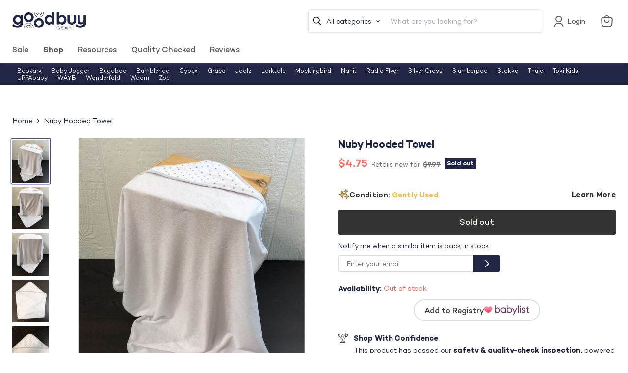

--- FILE ---
content_type: text/javascript
request_url: https://adsagentclientafd-b7hqhjdrf3fpeqh2.b01.azurefd.net/assets/index-BrcDGVi6.js
body_size: 154343
content:
function e(e,t){for(var n=0;n<t.length;n++){const r=t[n];if("string"!=typeof r&&!Array.isArray(r))for(const t in r)if("default"!==t&&!(t in e)){const n=Object.getOwnPropertyDescriptor(r,t);n&&Object.defineProperty(e,t,n.get?n:{enumerable:!0,get:()=>r[t]})}}return Object.freeze(Object.defineProperty(e,Symbol.toStringTag,{value:"Module"}))}!function(){const e=document.createElement("link").relList;if(!(e&&e.supports&&e.supports("modulepreload"))){for(const e of document.querySelectorAll('link[rel="modulepreload"]'))t(e);new MutationObserver(e=>{for(const n of e)if("childList"===n.type)for(const e of n.addedNodes)"LINK"===e.tagName&&"modulepreload"===e.rel&&t(e)}).observe(document,{childList:!0,subtree:!0})}function t(e){if(e.ep)return;e.ep=!0;const t=function(e){const t={};return e.integrity&&(t.integrity=e.integrity),e.referrerPolicy&&(t.referrerPolicy=e.referrerPolicy),"use-credentials"===e.crossOrigin?t.credentials="include":"anonymous"===e.crossOrigin?t.credentials="omit":t.credentials="same-origin",t}(e);fetch(e.href,t)}}();var t="undefined"!=typeof globalThis?globalThis:"undefined"!=typeof window?window:"undefined"!=typeof global?global:"undefined"!=typeof self?self:{};function n(e){return e&&e.__esModule&&Object.prototype.hasOwnProperty.call(e,"default")?e.default:e}var r,i,o={exports:{}},a={};var l,s,u=(i||(i=1,o.exports=function(){if(r)return a;r=1;var e=Symbol.for("react.transitional.element"),t=Symbol.for("react.fragment");function n(t,n,r){var i=null;if(void 0!==r&&(i=""+r),void 0!==n.key&&(i=""+n.key),"key"in n)for(var o in r={},n)"key"!==o&&(r[o]=n[o]);else r=n;return n=r.ref,{$$typeof:e,type:t,key:i,ref:void 0!==n?n:null,props:r}}return a.Fragment=t,a.jsx=n,a.jsxs=n,a}()),o.exports),c={exports:{}},f={},d={exports:{}},p={};function h(){return s||(s=1,d.exports=(l||(l=1,function(e){function t(e,t){var n=e.length;e.push(t);e:for(;0<n;){var r=n-1>>>1,o=e[r];if(!(0<i(o,t)))break e;e[r]=t,e[n]=o,n=r}}function n(e){return 0===e.length?null:e[0]}function r(e){if(0===e.length)return null;var t=e[0],n=e.pop();if(n!==t){e[0]=n;e:for(var r=0,o=e.length,a=o>>>1;r<a;){var l=2*(r+1)-1,s=e[l],u=l+1,c=e[u];if(0>i(s,n))u<o&&0>i(c,s)?(e[r]=c,e[u]=n,r=u):(e[r]=s,e[l]=n,r=l);else{if(!(u<o&&0>i(c,n)))break e;e[r]=c,e[u]=n,r=u}}}return t}function i(e,t){var n=e.sortIndex-t.sortIndex;return 0!==n?n:e.id-t.id}if(e.unstable_now=void 0,"object"==typeof performance&&"function"==typeof performance.now){var o=performance;e.unstable_now=function(){return o.now()}}else{var a=Date,l=a.now();e.unstable_now=function(){return a.now()-l}}var s=[],u=[],c=1,f=null,d=3,p=!1,h=!1,g=!1,m=!1,v="function"==typeof setTimeout?setTimeout:null,y="function"==typeof clearTimeout?clearTimeout:null,b="undefined"!=typeof setImmediate?setImmediate:null;function w(e){for(var i=n(u);null!==i;){if(null===i.callback)r(u);else{if(!(i.startTime<=e))break;r(u),i.sortIndex=i.expirationTime,t(s,i)}i=n(u)}}function k(e){if(g=!1,w(e),!h)if(null!==n(s))h=!0,C||(C=!0,S());else{var t=n(u);null!==t&&N(k,t.startTime-e)}}var S,C=!1,x=-1,E=5,P=-1;function T(){return!(!m&&e.unstable_now()-P<E)}function O(){if(m=!1,C){var t=e.unstable_now();P=t;var i=!0;try{e:{h=!1,g&&(g=!1,y(x),x=-1),p=!0;var o=d;try{t:{for(w(t),f=n(s);null!==f&&!(f.expirationTime>t&&T());){var a=f.callback;if("function"==typeof a){f.callback=null,d=f.priorityLevel;var l=a(f.expirationTime<=t);if(t=e.unstable_now(),"function"==typeof l){f.callback=l,w(t),i=!0;break t}f===n(s)&&r(s),w(t)}else r(s);f=n(s)}if(null!==f)i=!0;else{var c=n(u);null!==c&&N(k,c.startTime-t),i=!1}}break e}finally{f=null,d=o,p=!1}i=void 0}}finally{i?S():C=!1}}}if("function"==typeof b)S=function(){b(O)};else if("undefined"!=typeof MessageChannel){var _=new MessageChannel,I=_.port2;_.port1.onmessage=O,S=function(){I.postMessage(null)}}else S=function(){v(O,0)};function N(t,n){x=v(function(){t(e.unstable_now())},n)}e.unstable_IdlePriority=5,e.unstable_ImmediatePriority=1,e.unstable_LowPriority=4,e.unstable_NormalPriority=3,e.unstable_Profiling=null,e.unstable_UserBlockingPriority=2,e.unstable_cancelCallback=function(e){e.callback=null},e.unstable_forceFrameRate=function(e){0>e||125<e||(E=0<e?Math.floor(1e3/e):5)},e.unstable_getCurrentPriorityLevel=function(){return d},e.unstable_next=function(e){switch(d){case 1:case 2:case 3:var t=3;break;default:t=d}var n=d;d=t;try{return e()}finally{d=n}},e.unstable_requestPaint=function(){m=!0},e.unstable_runWithPriority=function(e,t){switch(e){case 1:case 2:case 3:case 4:case 5:break;default:e=3}var n=d;d=e;try{return t()}finally{d=n}},e.unstable_scheduleCallback=function(r,i,o){var a=e.unstable_now();switch(o="object"==typeof o&&null!==o&&"number"==typeof(o=o.delay)&&0<o?a+o:a,r){case 1:var l=-1;break;case 2:l=250;break;case 5:l=1073741823;break;case 4:l=1e4;break;default:l=5e3}return r={id:c++,callback:i,priorityLevel:r,startTime:o,expirationTime:l=o+l,sortIndex:-1},o>a?(r.sortIndex=o,t(u,r),null===n(s)&&r===n(u)&&(g?(y(x),x=-1):g=!0,N(k,o-a))):(r.sortIndex=l,t(s,r),h||p||(h=!0,C||(C=!0,S()))),r},e.unstable_shouldYield=T,e.unstable_wrapCallback=function(e){var t=d;return function(){var n=d;d=t;try{return e.apply(this,arguments)}finally{d=n}}}}(p)),p)),d.exports}var g,m,v={exports:{}},y={};function b(){if(g)return y;g=1;var e=Symbol.for("react.transitional.element"),t=Symbol.for("react.portal"),n=Symbol.for("react.fragment"),r=Symbol.for("react.strict_mode"),i=Symbol.for("react.profiler"),o=Symbol.for("react.consumer"),a=Symbol.for("react.context"),l=Symbol.for("react.forward_ref"),s=Symbol.for("react.suspense"),u=Symbol.for("react.memo"),c=Symbol.for("react.lazy"),f=Symbol.for("react.activity"),d=Symbol.iterator;var p={isMounted:function(){return!1},enqueueForceUpdate:function(){},enqueueReplaceState:function(){},enqueueSetState:function(){}},h=Object.assign,m={};function v(e,t,n){this.props=e,this.context=t,this.refs=m,this.updater=n||p}function b(){}function w(e,t,n){this.props=e,this.context=t,this.refs=m,this.updater=n||p}v.prototype.isReactComponent={},v.prototype.setState=function(e,t){if("object"!=typeof e&&"function"!=typeof e&&null!=e)throw Error("takes an object of state variables to update or a function which returns an object of state variables.");this.updater.enqueueSetState(this,e,t,"setState")},v.prototype.forceUpdate=function(e){this.updater.enqueueForceUpdate(this,e,"forceUpdate")},b.prototype=v.prototype;var k=w.prototype=new b;k.constructor=w,h(k,v.prototype),k.isPureReactComponent=!0;var S=Array.isArray;function C(){}var x={H:null,A:null,T:null,S:null},E=Object.prototype.hasOwnProperty;function P(t,n,r){var i=r.ref;return{$$typeof:e,type:t,key:n,ref:void 0!==i?i:null,props:r}}function T(t){return"object"==typeof t&&null!==t&&t.$$typeof===e}var O=/\/+/g;function _(e,t){return"object"==typeof e&&null!==e&&null!=e.key?(n=""+e.key,r={"=":"=0",":":"=2"},"$"+n.replace(/[=:]/g,function(e){return r[e]})):t.toString(36);var n,r}function I(n,r,i,o,a){var l=typeof n;"undefined"!==l&&"boolean"!==l||(n=null);var s,u,f=!1;if(null===n)f=!0;else switch(l){case"bigint":case"string":case"number":f=!0;break;case"object":switch(n.$$typeof){case e:case t:f=!0;break;case c:return I((f=n._init)(n._payload),r,i,o,a)}}if(f)return a=a(n),f=""===o?"."+_(n,0):o,S(a)?(i="",null!=f&&(i=f.replace(O,"$&/")+"/"),I(a,r,i,"",function(e){return e})):null!=a&&(T(a)&&(s=a,u=i+(null==a.key||n&&n.key===a.key?"":(""+a.key).replace(O,"$&/")+"/")+f,a=P(s.type,u,s.props)),r.push(a)),1;f=0;var p,h=""===o?".":o+":";if(S(n))for(var g=0;g<n.length;g++)f+=I(o=n[g],r,i,l=h+_(o,g),a);else if("function"==typeof(g=null===(p=n)||"object"!=typeof p?null:"function"==typeof(p=d&&p[d]||p["@@iterator"])?p:null))for(n=g.call(n),g=0;!(o=n.next()).done;)f+=I(o=o.value,r,i,l=h+_(o,g++),a);else if("object"===l){if("function"==typeof n.then)return I(function(e){switch(e.status){case"fulfilled":return e.value;case"rejected":throw e.reason;default:switch("string"==typeof e.status?e.then(C,C):(e.status="pending",e.then(function(t){"pending"===e.status&&(e.status="fulfilled",e.value=t)},function(t){"pending"===e.status&&(e.status="rejected",e.reason=t)})),e.status){case"fulfilled":return e.value;case"rejected":throw e.reason}}throw e}(n),r,i,o,a);throw r=String(n),Error("Objects are not valid as a React child (found: "+("[object Object]"===r?"object with keys {"+Object.keys(n).join(", ")+"}":r)+"). If you meant to render a collection of children, use an array instead.")}return f}function N(e,t,n){if(null==e)return e;var r=[],i=0;return I(e,r,"","",function(e){return t.call(n,e,i++)}),r}function L(e){if(-1===e._status){var t=e._result;(t=t()).then(function(t){0!==e._status&&-1!==e._status||(e._status=1,e._result=t)},function(t){0!==e._status&&-1!==e._status||(e._status=2,e._result=t)}),-1===e._status&&(e._status=0,e._result=t)}if(1===e._status)return e._result.default;throw e._result}var A="function"==typeof reportError?reportError:function(e){if("object"==typeof window&&"function"==typeof window.ErrorEvent){var t=new window.ErrorEvent("error",{bubbles:!0,cancelable:!0,message:"object"==typeof e&&null!==e&&"string"==typeof e.message?String(e.message):String(e),error:e});if(!window.dispatchEvent(t))return}else if("object"==typeof process&&"function"==typeof process.emit)return void process.emit("uncaughtException",e)},z={map:N,forEach:function(e,t,n){N(e,function(){t.apply(this,arguments)},n)},count:function(e){var t=0;return N(e,function(){t++}),t},toArray:function(e){return N(e,function(e){return e})||[]},only:function(e){if(!T(e))throw Error("React.Children.only expected to receive a single React element child.");return e}};return y.Activity=f,y.Children=z,y.Component=v,y.Fragment=n,y.Profiler=i,y.PureComponent=w,y.StrictMode=r,y.Suspense=s,y.__CLIENT_INTERNALS_DO_NOT_USE_OR_WARN_USERS_THEY_CANNOT_UPGRADE=x,y.__COMPILER_RUNTIME={__proto__:null,c:function(e){return x.H.useMemoCache(e)}},y.cache=function(e){return function(){return e.apply(null,arguments)}},y.cacheSignal=function(){return null},y.cloneElement=function(e,t,n){if(null==e)throw Error("The argument must be a React element, but you passed "+e+".");var r=h({},e.props),i=e.key;if(null!=t)for(o in void 0!==t.key&&(i=""+t.key),t)!E.call(t,o)||"key"===o||"__self"===o||"__source"===o||"ref"===o&&void 0===t.ref||(r[o]=t[o]);var o=arguments.length-2;if(1===o)r.children=n;else if(1<o){for(var a=Array(o),l=0;l<o;l++)a[l]=arguments[l+2];r.children=a}return P(e.type,i,r)},y.createContext=function(e){return(e={$$typeof:a,_currentValue:e,_currentValue2:e,_threadCount:0,Provider:null,Consumer:null}).Provider=e,e.Consumer={$$typeof:o,_context:e},e},y.createElement=function(e,t,n){var r,i={},o=null;if(null!=t)for(r in void 0!==t.key&&(o=""+t.key),t)E.call(t,r)&&"key"!==r&&"__self"!==r&&"__source"!==r&&(i[r]=t[r]);var a=arguments.length-2;if(1===a)i.children=n;else if(1<a){for(var l=Array(a),s=0;s<a;s++)l[s]=arguments[s+2];i.children=l}if(e&&e.defaultProps)for(r in a=e.defaultProps)void 0===i[r]&&(i[r]=a[r]);return P(e,o,i)},y.createRef=function(){return{current:null}},y.forwardRef=function(e){return{$$typeof:l,render:e}},y.isValidElement=T,y.lazy=function(e){return{$$typeof:c,_payload:{_status:-1,_result:e},_init:L}},y.memo=function(e,t){return{$$typeof:u,type:e,compare:void 0===t?null:t}},y.startTransition=function(e){var t=x.T,n={};x.T=n;try{var r=e(),i=x.S;null!==i&&i(n,r),"object"==typeof r&&null!==r&&"function"==typeof r.then&&r.then(C,A)}catch(o){A(o)}finally{null!==t&&null!==n.types&&(t.types=n.types),x.T=t}},y.unstable_useCacheRefresh=function(){return x.H.useCacheRefresh()},y.use=function(e){return x.H.use(e)},y.useActionState=function(e,t,n){return x.H.useActionState(e,t,n)},y.useCallback=function(e,t){return x.H.useCallback(e,t)},y.useContext=function(e){return x.H.useContext(e)},y.useDebugValue=function(){},y.useDeferredValue=function(e,t){return x.H.useDeferredValue(e,t)},y.useEffect=function(e,t){return x.H.useEffect(e,t)},y.useEffectEvent=function(e){return x.H.useEffectEvent(e)},y.useId=function(){return x.H.useId()},y.useImperativeHandle=function(e,t,n){return x.H.useImperativeHandle(e,t,n)},y.useInsertionEffect=function(e,t){return x.H.useInsertionEffect(e,t)},y.useLayoutEffect=function(e,t){return x.H.useLayoutEffect(e,t)},y.useMemo=function(e,t){return x.H.useMemo(e,t)},y.useOptimistic=function(e,t){return x.H.useOptimistic(e,t)},y.useReducer=function(e,t,n){return x.H.useReducer(e,t,n)},y.useRef=function(e){return x.H.useRef(e)},y.useState=function(e){return x.H.useState(e)},y.useSyncExternalStore=function(e,t,n){return x.H.useSyncExternalStore(e,t,n)},y.useTransition=function(){return x.H.useTransition()},y.version="19.2.1",y}function w(){return m||(m=1,v.exports=b()),v.exports}var k,S,C,x,E={exports:{}},P={};function T(){if(k)return P;k=1;var e=w();function t(e){var t="https://react.dev/errors/"+e;if(1<arguments.length){t+="?args[]="+encodeURIComponent(arguments[1]);for(var n=2;n<arguments.length;n++)t+="&args[]="+encodeURIComponent(arguments[n])}return"Minified React error #"+e+"; visit "+t+" for the full message or use the non-minified dev environment for full errors and additional helpful warnings."}function n(){}var r={d:{f:n,r:function(){throw Error(t(522))},D:n,C:n,L:n,m:n,X:n,S:n,M:n},p:0,findDOMNode:null},i=Symbol.for("react.portal");var o=e.__CLIENT_INTERNALS_DO_NOT_USE_OR_WARN_USERS_THEY_CANNOT_UPGRADE;function a(e,t){return"font"===e?"":"string"==typeof t?"use-credentials"===t?t:"":void 0}return P.__DOM_INTERNALS_DO_NOT_USE_OR_WARN_USERS_THEY_CANNOT_UPGRADE=r,P.createPortal=function(e,n){var r=2<arguments.length&&void 0!==arguments[2]?arguments[2]:null;if(!n||1!==n.nodeType&&9!==n.nodeType&&11!==n.nodeType)throw Error(t(299));return function(e,t,n){var r=3<arguments.length&&void 0!==arguments[3]?arguments[3]:null;return{$$typeof:i,key:null==r?null:""+r,children:e,containerInfo:t,implementation:n}}(e,n,null,r)},P.flushSync=function(e){var t=o.T,n=r.p;try{if(o.T=null,r.p=2,e)return e()}finally{o.T=t,r.p=n,r.d.f()}},P.preconnect=function(e,t){"string"==typeof e&&(t?t="string"==typeof(t=t.crossOrigin)?"use-credentials"===t?t:"":void 0:t=null,r.d.C(e,t))},P.prefetchDNS=function(e){"string"==typeof e&&r.d.D(e)},P.preinit=function(e,t){if("string"==typeof e&&t&&"string"==typeof t.as){var n=t.as,i=a(n,t.crossOrigin),o="string"==typeof t.integrity?t.integrity:void 0,l="string"==typeof t.fetchPriority?t.fetchPriority:void 0;"style"===n?r.d.S(e,"string"==typeof t.precedence?t.precedence:void 0,{crossOrigin:i,integrity:o,fetchPriority:l}):"script"===n&&r.d.X(e,{crossOrigin:i,integrity:o,fetchPriority:l,nonce:"string"==typeof t.nonce?t.nonce:void 0})}},P.preinitModule=function(e,t){if("string"==typeof e)if("object"==typeof t&&null!==t){if(null==t.as||"script"===t.as){var n=a(t.as,t.crossOrigin);r.d.M(e,{crossOrigin:n,integrity:"string"==typeof t.integrity?t.integrity:void 0,nonce:"string"==typeof t.nonce?t.nonce:void 0})}}else null==t&&r.d.M(e)},P.preload=function(e,t){if("string"==typeof e&&"object"==typeof t&&null!==t&&"string"==typeof t.as){var n=t.as,i=a(n,t.crossOrigin);r.d.L(e,n,{crossOrigin:i,integrity:"string"==typeof t.integrity?t.integrity:void 0,nonce:"string"==typeof t.nonce?t.nonce:void 0,type:"string"==typeof t.type?t.type:void 0,fetchPriority:"string"==typeof t.fetchPriority?t.fetchPriority:void 0,referrerPolicy:"string"==typeof t.referrerPolicy?t.referrerPolicy:void 0,imageSrcSet:"string"==typeof t.imageSrcSet?t.imageSrcSet:void 0,imageSizes:"string"==typeof t.imageSizes?t.imageSizes:void 0,media:"string"==typeof t.media?t.media:void 0})}},P.preloadModule=function(e,t){if("string"==typeof e)if(t){var n=a(t.as,t.crossOrigin);r.d.m(e,{as:"string"==typeof t.as&&"script"!==t.as?t.as:void 0,crossOrigin:n,integrity:"string"==typeof t.integrity?t.integrity:void 0})}else r.d.m(e)},P.requestFormReset=function(e){r.d.r(e)},P.unstable_batchedUpdates=function(e,t){return e(t)},P.useFormState=function(e,t,n){return o.H.useFormState(e,t,n)},P.useFormStatus=function(){return o.H.useHostTransitionStatus()},P.version="19.2.1",P}function O(){if(S)return E.exports;return S=1,function e(){if("undefined"!=typeof __REACT_DEVTOOLS_GLOBAL_HOOK__&&"function"==typeof __REACT_DEVTOOLS_GLOBAL_HOOK__.checkDCE)try{__REACT_DEVTOOLS_GLOBAL_HOOK__.checkDCE(e)}catch(t){}}(),E.exports=T(),E.exports}function _(){if(C)return f;C=1;var e=h(),t=w(),n=O();function r(e){var t="https://react.dev/errors/"+e;if(1<arguments.length){t+="?args[]="+encodeURIComponent(arguments[1]);for(var n=2;n<arguments.length;n++)t+="&args[]="+encodeURIComponent(arguments[n])}return"Minified React error #"+e+"; visit "+t+" for the full message or use the non-minified dev environment for full errors and additional helpful warnings."}function i(e){return!(!e||1!==e.nodeType&&9!==e.nodeType&&11!==e.nodeType)}function o(e){var t=e,n=e;if(e.alternate)for(;t.return;)t=t.return;else{e=t;do{!!(4098&(t=e).flags)&&(n=t.return),e=t.return}while(e)}return 3===t.tag?n:null}function a(e){if(13===e.tag){var t=e.memoizedState;if(null===t&&(null!==(e=e.alternate)&&(t=e.memoizedState)),null!==t)return t.dehydrated}return null}function l(e){if(31===e.tag){var t=e.memoizedState;if(null===t&&(null!==(e=e.alternate)&&(t=e.memoizedState)),null!==t)return t.dehydrated}return null}function s(e){if(o(e)!==e)throw Error(r(188))}function u(e){var t=e.tag;if(5===t||26===t||27===t||6===t)return e;for(e=e.child;null!==e;){if(null!==(t=u(e)))return t;e=e.sibling}return null}var c=Object.assign,d=Symbol.for("react.element"),p=Symbol.for("react.transitional.element"),g=Symbol.for("react.portal"),m=Symbol.for("react.fragment"),v=Symbol.for("react.strict_mode"),y=Symbol.for("react.profiler"),b=Symbol.for("react.consumer"),k=Symbol.for("react.context"),S=Symbol.for("react.forward_ref"),x=Symbol.for("react.suspense"),E=Symbol.for("react.suspense_list"),P=Symbol.for("react.memo"),T=Symbol.for("react.lazy"),_=Symbol.for("react.activity"),I=Symbol.for("react.memo_cache_sentinel"),N=Symbol.iterator;function L(e){return null===e||"object"!=typeof e?null:"function"==typeof(e=N&&e[N]||e["@@iterator"])?e:null}var A=Symbol.for("react.client.reference");function z(e){if(null==e)return null;if("function"==typeof e)return e.$$typeof===A?null:e.displayName||e.name||null;if("string"==typeof e)return e;switch(e){case m:return"Fragment";case y:return"Profiler";case v:return"StrictMode";case x:return"Suspense";case E:return"SuspenseList";case _:return"Activity"}if("object"==typeof e)switch(e.$$typeof){case g:return"Portal";case k:return e.displayName||"Context";case b:return(e._context.displayName||"Context")+".Consumer";case S:var t=e.render;return(e=e.displayName)||(e=""!==(e=t.displayName||t.name||"")?"ForwardRef("+e+")":"ForwardRef"),e;case P:return null!==(t=e.displayName||null)?t:z(e.type)||"Memo";case T:t=e._payload,e=e._init;try{return z(e(t))}catch(n){}}return null}var R=Array.isArray,D=t.__CLIENT_INTERNALS_DO_NOT_USE_OR_WARN_USERS_THEY_CANNOT_UPGRADE,M=n.__DOM_INTERNALS_DO_NOT_USE_OR_WARN_USERS_THEY_CANNOT_UPGRADE,j={pending:!1,data:null,method:null,action:null},F=[],U=-1;function $(e){return{current:e}}function V(e){0>U||(e.current=F[U],F[U]=null,U--)}function q(e,t){U++,F[U]=e.current,e.current=t}var H,B,W=$(null),K=$(null),X=$(null),Q=$(null);function G(e,t){switch(q(X,t),q(K,e),q(W,null),t.nodeType){case 9:case 11:e=(e=t.documentElement)&&(e=e.namespaceURI)?wf(e):0;break;default:if(e=t.tagName,t=t.namespaceURI)e=kf(t=wf(t),e);else switch(e){case"svg":e=1;break;case"math":e=2;break;default:e=0}}V(W),q(W,e)}function J(){V(W),V(K),V(X)}function Y(e){null!==e.memoizedState&&q(Q,e);var t=W.current,n=kf(t,e.type);t!==n&&(q(K,e),q(W,n))}function Z(e){K.current===e&&(V(W),V(K)),Q.current===e&&(V(Q),pd._currentValue=j)}function ee(e){if(void 0===H)try{throw Error()}catch(n){var t=n.stack.trim().match(/\n( *(at )?)/);H=t&&t[1]||"",B=-1<n.stack.indexOf("\n    at")?" (<anonymous>)":-1<n.stack.indexOf("@")?"@unknown:0:0":""}return"\n"+H+e+B}var te=!1;function ne(e,t){if(!e||te)return"";te=!0;var n=Error.prepareStackTrace;Error.prepareStackTrace=void 0;try{var r={DetermineComponentFrameRoot:function(){try{if(t){var n=function(){throw Error()};if(Object.defineProperty(n.prototype,"props",{set:function(){throw Error()}}),"object"==typeof Reflect&&Reflect.construct){try{Reflect.construct(n,[])}catch(i){var r=i}Reflect.construct(e,[],n)}else{try{n.call()}catch(o){r=o}e.call(n.prototype)}}else{try{throw Error()}catch(a){r=a}(n=e())&&"function"==typeof n.catch&&n.catch(function(){})}}catch(l){if(l&&r&&"string"==typeof l.stack)return[l.stack,r.stack]}return[null,null]}};r.DetermineComponentFrameRoot.displayName="DetermineComponentFrameRoot";var i=Object.getOwnPropertyDescriptor(r.DetermineComponentFrameRoot,"name");i&&i.configurable&&Object.defineProperty(r.DetermineComponentFrameRoot,"name",{value:"DetermineComponentFrameRoot"});var o=r.DetermineComponentFrameRoot(),a=o[0],l=o[1];if(a&&l){var s=a.split("\n"),u=l.split("\n");for(i=r=0;r<s.length&&!s[r].includes("DetermineComponentFrameRoot");)r++;for(;i<u.length&&!u[i].includes("DetermineComponentFrameRoot");)i++;if(r===s.length||i===u.length)for(r=s.length-1,i=u.length-1;1<=r&&0<=i&&s[r]!==u[i];)i--;for(;1<=r&&0<=i;r--,i--)if(s[r]!==u[i]){if(1!==r||1!==i)do{if(r--,0>--i||s[r]!==u[i]){var c="\n"+s[r].replace(" at new "," at ");return e.displayName&&c.includes("<anonymous>")&&(c=c.replace("<anonymous>",e.displayName)),c}}while(1<=r&&0<=i);break}}}finally{te=!1,Error.prepareStackTrace=n}return(n=e?e.displayName||e.name:"")?ee(n):""}function re(e,t){switch(e.tag){case 26:case 27:case 5:return ee(e.type);case 16:return ee("Lazy");case 13:return e.child!==t&&null!==t?ee("Suspense Fallback"):ee("Suspense");case 19:return ee("SuspenseList");case 0:case 15:return ne(e.type,!1);case 11:return ne(e.type.render,!1);case 1:return ne(e.type,!0);case 31:return ee("Activity");default:return""}}function ie(e){try{var t="",n=null;do{t+=re(e,n),n=e,e=e.return}while(e);return t}catch(r){return"\nError generating stack: "+r.message+"\n"+r.stack}}var oe=Object.prototype.hasOwnProperty,ae=e.unstable_scheduleCallback,le=e.unstable_cancelCallback,se=e.unstable_shouldYield,ue=e.unstable_requestPaint,ce=e.unstable_now,fe=e.unstable_getCurrentPriorityLevel,de=e.unstable_ImmediatePriority,pe=e.unstable_UserBlockingPriority,he=e.unstable_NormalPriority,ge=e.unstable_LowPriority,me=e.unstable_IdlePriority,ve=e.log,ye=e.unstable_setDisableYieldValue,be=null,we=null;function ke(e){if("function"==typeof ve&&ye(e),we&&"function"==typeof we.setStrictMode)try{we.setStrictMode(be,e)}catch(t){}}var Se=Math.clz32?Math.clz32:function(e){return 0===(e>>>=0)?32:31-(Ce(e)/xe|0)|0},Ce=Math.log,xe=Math.LN2;var Ee=256,Pe=262144,Te=4194304;function Oe(e){var t=42&e;if(0!==t)return t;switch(e&-e){case 1:return 1;case 2:return 2;case 4:return 4;case 8:return 8;case 16:return 16;case 32:return 32;case 64:return 64;case 128:return 128;case 256:case 512:case 1024:case 2048:case 4096:case 8192:case 16384:case 32768:case 65536:case 131072:return 261888&e;case 262144:case 524288:case 1048576:case 2097152:return 3932160&e;case 4194304:case 8388608:case 16777216:case 33554432:return 62914560&e;case 67108864:return 67108864;case 134217728:return 134217728;case 268435456:return 268435456;case 536870912:return 536870912;case 1073741824:return 0;default:return e}}function _e(e,t,n){var r=e.pendingLanes;if(0===r)return 0;var i=0,o=e.suspendedLanes,a=e.pingedLanes;e=e.warmLanes;var l=134217727&r;return 0!==l?0!==(r=l&~o)?i=Oe(r):0!==(a&=l)?i=Oe(a):n||0!==(n=l&~e)&&(i=Oe(n)):0!==(l=r&~o)?i=Oe(l):0!==a?i=Oe(a):n||0!==(n=r&~e)&&(i=Oe(n)),0===i?0:0!==t&&t!==i&&0===(t&o)&&((o=i&-i)>=(n=t&-t)||32===o&&4194048&n)?t:i}function Ie(e,t){return 0===(e.pendingLanes&~(e.suspendedLanes&~e.pingedLanes)&t)}function Ne(e,t){switch(e){case 1:case 2:case 4:case 8:case 64:return t+250;case 16:case 32:case 128:case 256:case 512:case 1024:case 2048:case 4096:case 8192:case 16384:case 32768:case 65536:case 131072:case 262144:case 524288:case 1048576:case 2097152:return t+5e3;default:return-1}}function Le(){var e=Te;return!(62914560&(Te<<=1))&&(Te=4194304),e}function Ae(e){for(var t=[],n=0;31>n;n++)t.push(e);return t}function ze(e,t){e.pendingLanes|=t,268435456!==t&&(e.suspendedLanes=0,e.pingedLanes=0,e.warmLanes=0)}function Re(e,t,n){e.pendingLanes|=t,e.suspendedLanes&=~t;var r=31-Se(t);e.entangledLanes|=t,e.entanglements[r]=1073741824|e.entanglements[r]|261930&n}function De(e,t){var n=e.entangledLanes|=t;for(e=e.entanglements;n;){var r=31-Se(n),i=1<<r;i&t|e[r]&t&&(e[r]|=t),n&=~i}}function Me(e,t){var n=t&-t;return 0!==((n=42&n?1:je(n))&(e.suspendedLanes|t))?0:n}function je(e){switch(e){case 2:e=1;break;case 8:e=4;break;case 32:e=16;break;case 256:case 512:case 1024:case 2048:case 4096:case 8192:case 16384:case 32768:case 65536:case 131072:case 262144:case 524288:case 1048576:case 2097152:case 4194304:case 8388608:case 16777216:case 33554432:e=128;break;case 268435456:e=134217728;break;default:e=0}return e}function Fe(e){return 2<(e&=-e)?8<e?134217727&e?32:268435456:8:2}function Ue(){var e=M.p;return 0!==e?e:void 0===(e=window.event)?32:_d(e.type)}function $e(e,t){var n=M.p;try{return M.p=e,t()}finally{M.p=n}}var Ve=Math.random().toString(36).slice(2),qe="__reactFiber$"+Ve,He="__reactProps$"+Ve,Be="__reactContainer$"+Ve,We="__reactEvents$"+Ve,Ke="__reactListeners$"+Ve,Xe="__reactHandles$"+Ve,Qe="__reactResources$"+Ve,Ge="__reactMarker$"+Ve;function Je(e){delete e[qe],delete e[He],delete e[We],delete e[Ke],delete e[Xe]}function Ye(e){var t=e[qe];if(t)return t;for(var n=e.parentNode;n;){if(t=n[Be]||n[qe]){if(n=t.alternate,null!==t.child||null!==n&&null!==n.child)for(e=Ff(e);null!==e;){if(n=e[qe])return n;e=Ff(e)}return t}n=(e=n).parentNode}return null}function Ze(e){if(e=e[qe]||e[Be]){var t=e.tag;if(5===t||6===t||13===t||31===t||26===t||27===t||3===t)return e}return null}function et(e){var t=e.tag;if(5===t||26===t||27===t||6===t)return e.stateNode;throw Error(r(33))}function tt(e){var t=e[Qe];return t||(t=e[Qe]={hoistableStyles:new Map,hoistableScripts:new Map}),t}function nt(e){e[Ge]=!0}var rt=new Set,it={};function ot(e,t){at(e,t),at(e+"Capture",t)}function at(e,t){for(it[e]=t,e=0;e<t.length;e++)rt.add(t[e])}var lt=RegExp("^[:A-Z_a-z\\u00C0-\\u00D6\\u00D8-\\u00F6\\u00F8-\\u02FF\\u0370-\\u037D\\u037F-\\u1FFF\\u200C-\\u200D\\u2070-\\u218F\\u2C00-\\u2FEF\\u3001-\\uD7FF\\uF900-\\uFDCF\\uFDF0-\\uFFFD][:A-Z_a-z\\u00C0-\\u00D6\\u00D8-\\u00F6\\u00F8-\\u02FF\\u0370-\\u037D\\u037F-\\u1FFF\\u200C-\\u200D\\u2070-\\u218F\\u2C00-\\u2FEF\\u3001-\\uD7FF\\uF900-\\uFDCF\\uFDF0-\\uFFFD\\-.0-9\\u00B7\\u0300-\\u036F\\u203F-\\u2040]*$"),st={},ut={};function ct(e,t,n){if(i=t,oe.call(ut,i)||!oe.call(st,i)&&(lt.test(i)?ut[i]=!0:(st[i]=!0,0)))if(null===n)e.removeAttribute(t);else{switch(typeof n){case"undefined":case"function":case"symbol":return void e.removeAttribute(t);case"boolean":var r=t.toLowerCase().slice(0,5);if("data-"!==r&&"aria-"!==r)return void e.removeAttribute(t)}e.setAttribute(t,""+n)}var i}function ft(e,t,n){if(null===n)e.removeAttribute(t);else{switch(typeof n){case"undefined":case"function":case"symbol":case"boolean":return void e.removeAttribute(t)}e.setAttribute(t,""+n)}}function dt(e,t,n,r){if(null===r)e.removeAttribute(n);else{switch(typeof r){case"undefined":case"function":case"symbol":case"boolean":return void e.removeAttribute(n)}e.setAttributeNS(t,n,""+r)}}function pt(e){switch(typeof e){case"bigint":case"boolean":case"number":case"string":case"undefined":case"object":return e;default:return""}}function ht(e){var t=e.type;return(e=e.nodeName)&&"input"===e.toLowerCase()&&("checkbox"===t||"radio"===t)}function gt(e){if(!e._valueTracker){var t=ht(e)?"checked":"value";e._valueTracker=function(e,t,n){var r=Object.getOwnPropertyDescriptor(e.constructor.prototype,t);if(!e.hasOwnProperty(t)&&void 0!==r&&"function"==typeof r.get&&"function"==typeof r.set){var i=r.get,o=r.set;return Object.defineProperty(e,t,{configurable:!0,get:function(){return i.call(this)},set:function(e){n=""+e,o.call(this,e)}}),Object.defineProperty(e,t,{enumerable:r.enumerable}),{getValue:function(){return n},setValue:function(e){n=""+e},stopTracking:function(){e._valueTracker=null,delete e[t]}}}}(e,t,""+e[t])}}function mt(e){if(!e)return!1;var t=e._valueTracker;if(!t)return!0;var n=t.getValue(),r="";return e&&(r=ht(e)?e.checked?"true":"false":e.value),(e=r)!==n&&(t.setValue(e),!0)}function vt(e){if(void 0===(e=e||("undefined"!=typeof document?document:void 0)))return null;try{return e.activeElement||e.body}catch(t){return e.body}}var yt=/[\n"\\]/g;function bt(e){return e.replace(yt,function(e){return"\\"+e.charCodeAt(0).toString(16)+" "})}function wt(e,t,n,r,i,o,a,l){e.name="",null!=a&&"function"!=typeof a&&"symbol"!=typeof a&&"boolean"!=typeof a?e.type=a:e.removeAttribute("type"),null!=t?"number"===a?(0===t&&""===e.value||e.value!=t)&&(e.value=""+pt(t)):e.value!==""+pt(t)&&(e.value=""+pt(t)):"submit"!==a&&"reset"!==a||e.removeAttribute("value"),null!=t?St(e,a,pt(t)):null!=n?St(e,a,pt(n)):null!=r&&e.removeAttribute("value"),null==i&&null!=o&&(e.defaultChecked=!!o),null!=i&&(e.checked=i&&"function"!=typeof i&&"symbol"!=typeof i),null!=l&&"function"!=typeof l&&"symbol"!=typeof l&&"boolean"!=typeof l?e.name=""+pt(l):e.removeAttribute("name")}function kt(e,t,n,r,i,o,a,l){if(null!=o&&"function"!=typeof o&&"symbol"!=typeof o&&"boolean"!=typeof o&&(e.type=o),null!=t||null!=n){if(("submit"===o||"reset"===o)&&null==t)return void gt(e);n=null!=n?""+pt(n):"",t=null!=t?""+pt(t):n,l||t===e.value||(e.value=t),e.defaultValue=t}r="function"!=typeof(r=null!=r?r:i)&&"symbol"!=typeof r&&!!r,e.checked=l?e.checked:!!r,e.defaultChecked=!!r,null!=a&&"function"!=typeof a&&"symbol"!=typeof a&&"boolean"!=typeof a&&(e.name=a),gt(e)}function St(e,t,n){"number"===t&&vt(e.ownerDocument)===e||e.defaultValue===""+n||(e.defaultValue=""+n)}function Ct(e,t,n,r){if(e=e.options,t){t={};for(var i=0;i<n.length;i++)t["$"+n[i]]=!0;for(n=0;n<e.length;n++)i=t.hasOwnProperty("$"+e[n].value),e[n].selected!==i&&(e[n].selected=i),i&&r&&(e[n].defaultSelected=!0)}else{for(n=""+pt(n),t=null,i=0;i<e.length;i++){if(e[i].value===n)return e[i].selected=!0,void(r&&(e[i].defaultSelected=!0));null!==t||e[i].disabled||(t=e[i])}null!==t&&(t.selected=!0)}}function xt(e,t,n){null==t||((t=""+pt(t))!==e.value&&(e.value=t),null!=n)?e.defaultValue=null!=n?""+pt(n):"":e.defaultValue!==t&&(e.defaultValue=t)}function Et(e,t,n,i){if(null==t){if(null!=i){if(null!=n)throw Error(r(92));if(R(i)){if(1<i.length)throw Error(r(93));i=i[0]}n=i}null==n&&(n=""),t=n}n=pt(t),e.defaultValue=n,(i=e.textContent)===n&&""!==i&&null!==i&&(e.value=i),gt(e)}function Pt(e,t){if(t){var n=e.firstChild;if(n&&n===e.lastChild&&3===n.nodeType)return void(n.nodeValue=t)}e.textContent=t}var Tt=new Set("animationIterationCount aspectRatio borderImageOutset borderImageSlice borderImageWidth boxFlex boxFlexGroup boxOrdinalGroup columnCount columns flex flexGrow flexPositive flexShrink flexNegative flexOrder gridArea gridRow gridRowEnd gridRowSpan gridRowStart gridColumn gridColumnEnd gridColumnSpan gridColumnStart fontWeight lineClamp lineHeight opacity order orphans scale tabSize widows zIndex zoom fillOpacity floodOpacity stopOpacity strokeDasharray strokeDashoffset strokeMiterlimit strokeOpacity strokeWidth MozAnimationIterationCount MozBoxFlex MozBoxFlexGroup MozLineClamp msAnimationIterationCount msFlex msZoom msFlexGrow msFlexNegative msFlexOrder msFlexPositive msFlexShrink msGridColumn msGridColumnSpan msGridRow msGridRowSpan WebkitAnimationIterationCount WebkitBoxFlex WebKitBoxFlexGroup WebkitBoxOrdinalGroup WebkitColumnCount WebkitColumns WebkitFlex WebkitFlexGrow WebkitFlexPositive WebkitFlexShrink WebkitLineClamp".split(" "));function Ot(e,t,n){var r=0===t.indexOf("--");null==n||"boolean"==typeof n||""===n?r?e.setProperty(t,""):"float"===t?e.cssFloat="":e[t]="":r?e.setProperty(t,n):"number"!=typeof n||0===n||Tt.has(t)?"float"===t?e.cssFloat=n:e[t]=(""+n).trim():e[t]=n+"px"}function _t(e,t,n){if(null!=t&&"object"!=typeof t)throw Error(r(62));if(e=e.style,null!=n){for(var i in n)!n.hasOwnProperty(i)||null!=t&&t.hasOwnProperty(i)||(0===i.indexOf("--")?e.setProperty(i,""):"float"===i?e.cssFloat="":e[i]="");for(var o in t)i=t[o],t.hasOwnProperty(o)&&n[o]!==i&&Ot(e,o,i)}else for(var a in t)t.hasOwnProperty(a)&&Ot(e,a,t[a])}function It(e){if(-1===e.indexOf("-"))return!1;switch(e){case"annotation-xml":case"color-profile":case"font-face":case"font-face-src":case"font-face-uri":case"font-face-format":case"font-face-name":case"missing-glyph":return!1;default:return!0}}var Nt=new Map([["acceptCharset","accept-charset"],["htmlFor","for"],["httpEquiv","http-equiv"],["crossOrigin","crossorigin"],["accentHeight","accent-height"],["alignmentBaseline","alignment-baseline"],["arabicForm","arabic-form"],["baselineShift","baseline-shift"],["capHeight","cap-height"],["clipPath","clip-path"],["clipRule","clip-rule"],["colorInterpolation","color-interpolation"],["colorInterpolationFilters","color-interpolation-filters"],["colorProfile","color-profile"],["colorRendering","color-rendering"],["dominantBaseline","dominant-baseline"],["enableBackground","enable-background"],["fillOpacity","fill-opacity"],["fillRule","fill-rule"],["floodColor","flood-color"],["floodOpacity","flood-opacity"],["fontFamily","font-family"],["fontSize","font-size"],["fontSizeAdjust","font-size-adjust"],["fontStretch","font-stretch"],["fontStyle","font-style"],["fontVariant","font-variant"],["fontWeight","font-weight"],["glyphName","glyph-name"],["glyphOrientationHorizontal","glyph-orientation-horizontal"],["glyphOrientationVertical","glyph-orientation-vertical"],["horizAdvX","horiz-adv-x"],["horizOriginX","horiz-origin-x"],["imageRendering","image-rendering"],["letterSpacing","letter-spacing"],["lightingColor","lighting-color"],["markerEnd","marker-end"],["markerMid","marker-mid"],["markerStart","marker-start"],["overlinePosition","overline-position"],["overlineThickness","overline-thickness"],["paintOrder","paint-order"],["panose-1","panose-1"],["pointerEvents","pointer-events"],["renderingIntent","rendering-intent"],["shapeRendering","shape-rendering"],["stopColor","stop-color"],["stopOpacity","stop-opacity"],["strikethroughPosition","strikethrough-position"],["strikethroughThickness","strikethrough-thickness"],["strokeDasharray","stroke-dasharray"],["strokeDashoffset","stroke-dashoffset"],["strokeLinecap","stroke-linecap"],["strokeLinejoin","stroke-linejoin"],["strokeMiterlimit","stroke-miterlimit"],["strokeOpacity","stroke-opacity"],["strokeWidth","stroke-width"],["textAnchor","text-anchor"],["textDecoration","text-decoration"],["textRendering","text-rendering"],["transformOrigin","transform-origin"],["underlinePosition","underline-position"],["underlineThickness","underline-thickness"],["unicodeBidi","unicode-bidi"],["unicodeRange","unicode-range"],["unitsPerEm","units-per-em"],["vAlphabetic","v-alphabetic"],["vHanging","v-hanging"],["vIdeographic","v-ideographic"],["vMathematical","v-mathematical"],["vectorEffect","vector-effect"],["vertAdvY","vert-adv-y"],["vertOriginX","vert-origin-x"],["vertOriginY","vert-origin-y"],["wordSpacing","word-spacing"],["writingMode","writing-mode"],["xmlnsXlink","xmlns:xlink"],["xHeight","x-height"]]),Lt=/^[\u0000-\u001F ]*j[\r\n\t]*a[\r\n\t]*v[\r\n\t]*a[\r\n\t]*s[\r\n\t]*c[\r\n\t]*r[\r\n\t]*i[\r\n\t]*p[\r\n\t]*t[\r\n\t]*:/i;function At(e){return Lt.test(""+e)?"javascript:throw new Error('React has blocked a javascript: URL as a security precaution.')":e}function zt(){}var Rt=null;function Dt(e){return(e=e.target||e.srcElement||window).correspondingUseElement&&(e=e.correspondingUseElement),3===e.nodeType?e.parentNode:e}var Mt=null,jt=null;function Ft(e){var t=Ze(e);if(t&&(e=t.stateNode)){var n=e[He]||null;e:switch(e=t.stateNode,t.type){case"input":if(wt(e,n.value,n.defaultValue,n.defaultValue,n.checked,n.defaultChecked,n.type,n.name),t=n.name,"radio"===n.type&&null!=t){for(n=e;n.parentNode;)n=n.parentNode;for(n=n.querySelectorAll('input[name="'+bt(""+t)+'"][type="radio"]'),t=0;t<n.length;t++){var i=n[t];if(i!==e&&i.form===e.form){var o=i[He]||null;if(!o)throw Error(r(90));wt(i,o.value,o.defaultValue,o.defaultValue,o.checked,o.defaultChecked,o.type,o.name)}}for(t=0;t<n.length;t++)(i=n[t]).form===e.form&&mt(i)}break e;case"textarea":xt(e,n.value,n.defaultValue);break e;case"select":null!=(t=n.value)&&Ct(e,!!n.multiple,t,!1)}}}var Ut=!1;function $t(e,t,n){if(Ut)return e(t,n);Ut=!0;try{return e(t)}finally{if(Ut=!1,(null!==Mt||null!==jt)&&(tc(),Mt&&(t=Mt,e=jt,jt=Mt=null,Ft(t),e)))for(t=0;t<e.length;t++)Ft(e[t])}}function Vt(e,t){var n=e.stateNode;if(null===n)return null;var i=n[He]||null;if(null===i)return null;n=i[t];e:switch(t){case"onClick":case"onClickCapture":case"onDoubleClick":case"onDoubleClickCapture":case"onMouseDown":case"onMouseDownCapture":case"onMouseMove":case"onMouseMoveCapture":case"onMouseUp":case"onMouseUpCapture":case"onMouseEnter":(i=!i.disabled)||(i=!("button"===(e=e.type)||"input"===e||"select"===e||"textarea"===e)),e=!i;break e;default:e=!1}if(e)return null;if(n&&"function"!=typeof n)throw Error(r(231,t,typeof n));return n}var qt=!("undefined"==typeof window||void 0===window.document||void 0===window.document.createElement),Ht=!1;if(qt)try{var Bt={};Object.defineProperty(Bt,"passive",{get:function(){Ht=!0}}),window.addEventListener("test",Bt,Bt),window.removeEventListener("test",Bt,Bt)}catch(ep){Ht=!1}var Wt=null,Kt=null,Xt=null;function Qt(){if(Xt)return Xt;var e,t,n=Kt,r=n.length,i="value"in Wt?Wt.value:Wt.textContent,o=i.length;for(e=0;e<r&&n[e]===i[e];e++);var a=r-e;for(t=1;t<=a&&n[r-t]===i[o-t];t++);return Xt=i.slice(e,1<t?1-t:void 0)}function Gt(e){var t=e.keyCode;return"charCode"in e?0===(e=e.charCode)&&13===t&&(e=13):e=t,10===e&&(e=13),32<=e||13===e?e:0}function Jt(){return!0}function Yt(){return!1}function Zt(e){function t(t,n,r,i,o){for(var a in this._reactName=t,this._targetInst=r,this.type=n,this.nativeEvent=i,this.target=o,this.currentTarget=null,e)e.hasOwnProperty(a)&&(t=e[a],this[a]=t?t(i):i[a]);return this.isDefaultPrevented=(null!=i.defaultPrevented?i.defaultPrevented:!1===i.returnValue)?Jt:Yt,this.isPropagationStopped=Yt,this}return c(t.prototype,{preventDefault:function(){this.defaultPrevented=!0;var e=this.nativeEvent;e&&(e.preventDefault?e.preventDefault():"unknown"!=typeof e.returnValue&&(e.returnValue=!1),this.isDefaultPrevented=Jt)},stopPropagation:function(){var e=this.nativeEvent;e&&(e.stopPropagation?e.stopPropagation():"unknown"!=typeof e.cancelBubble&&(e.cancelBubble=!0),this.isPropagationStopped=Jt)},persist:function(){},isPersistent:Jt}),t}var en,tn,nn,rn={eventPhase:0,bubbles:0,cancelable:0,timeStamp:function(e){return e.timeStamp||Date.now()},defaultPrevented:0,isTrusted:0},on=Zt(rn),an=c({},rn,{view:0,detail:0}),ln=Zt(an),sn=c({},an,{screenX:0,screenY:0,clientX:0,clientY:0,pageX:0,pageY:0,ctrlKey:0,shiftKey:0,altKey:0,metaKey:0,getModifierState:bn,button:0,buttons:0,relatedTarget:function(e){return void 0===e.relatedTarget?e.fromElement===e.srcElement?e.toElement:e.fromElement:e.relatedTarget},movementX:function(e){return"movementX"in e?e.movementX:(e!==nn&&(nn&&"mousemove"===e.type?(en=e.screenX-nn.screenX,tn=e.screenY-nn.screenY):tn=en=0,nn=e),en)},movementY:function(e){return"movementY"in e?e.movementY:tn}}),un=Zt(sn),cn=Zt(c({},sn,{dataTransfer:0})),fn=Zt(c({},an,{relatedTarget:0})),dn=Zt(c({},rn,{animationName:0,elapsedTime:0,pseudoElement:0})),pn=Zt(c({},rn,{clipboardData:function(e){return"clipboardData"in e?e.clipboardData:window.clipboardData}})),hn=Zt(c({},rn,{data:0})),gn={Esc:"Escape",Spacebar:" ",Left:"ArrowLeft",Up:"ArrowUp",Right:"ArrowRight",Down:"ArrowDown",Del:"Delete",Win:"OS",Menu:"ContextMenu",Apps:"ContextMenu",Scroll:"ScrollLock",MozPrintableKey:"Unidentified"},mn={8:"Backspace",9:"Tab",12:"Clear",13:"Enter",16:"Shift",17:"Control",18:"Alt",19:"Pause",20:"CapsLock",27:"Escape",32:" ",33:"PageUp",34:"PageDown",35:"End",36:"Home",37:"ArrowLeft",38:"ArrowUp",39:"ArrowRight",40:"ArrowDown",45:"Insert",46:"Delete",112:"F1",113:"F2",114:"F3",115:"F4",116:"F5",117:"F6",118:"F7",119:"F8",120:"F9",121:"F10",122:"F11",123:"F12",144:"NumLock",145:"ScrollLock",224:"Meta"},vn={Alt:"altKey",Control:"ctrlKey",Meta:"metaKey",Shift:"shiftKey"};function yn(e){var t=this.nativeEvent;return t.getModifierState?t.getModifierState(e):!!(e=vn[e])&&!!t[e]}function bn(){return yn}var wn=Zt(c({},an,{key:function(e){if(e.key){var t=gn[e.key]||e.key;if("Unidentified"!==t)return t}return"keypress"===e.type?13===(e=Gt(e))?"Enter":String.fromCharCode(e):"keydown"===e.type||"keyup"===e.type?mn[e.keyCode]||"Unidentified":""},code:0,location:0,ctrlKey:0,shiftKey:0,altKey:0,metaKey:0,repeat:0,locale:0,getModifierState:bn,charCode:function(e){return"keypress"===e.type?Gt(e):0},keyCode:function(e){return"keydown"===e.type||"keyup"===e.type?e.keyCode:0},which:function(e){return"keypress"===e.type?Gt(e):"keydown"===e.type||"keyup"===e.type?e.keyCode:0}})),kn=Zt(c({},sn,{pointerId:0,width:0,height:0,pressure:0,tangentialPressure:0,tiltX:0,tiltY:0,twist:0,pointerType:0,isPrimary:0})),Sn=Zt(c({},an,{touches:0,targetTouches:0,changedTouches:0,altKey:0,metaKey:0,ctrlKey:0,shiftKey:0,getModifierState:bn})),Cn=Zt(c({},rn,{propertyName:0,elapsedTime:0,pseudoElement:0})),xn=Zt(c({},sn,{deltaX:function(e){return"deltaX"in e?e.deltaX:"wheelDeltaX"in e?-e.wheelDeltaX:0},deltaY:function(e){return"deltaY"in e?e.deltaY:"wheelDeltaY"in e?-e.wheelDeltaY:"wheelDelta"in e?-e.wheelDelta:0},deltaZ:0,deltaMode:0})),En=Zt(c({},rn,{newState:0,oldState:0})),Pn=[9,13,27,32],Tn=qt&&"CompositionEvent"in window,On=null;qt&&"documentMode"in document&&(On=document.documentMode);var _n=qt&&"TextEvent"in window&&!On,In=qt&&(!Tn||On&&8<On&&11>=On),Nn=String.fromCharCode(32),Ln=!1;function An(e,t){switch(e){case"keyup":return-1!==Pn.indexOf(t.keyCode);case"keydown":return 229!==t.keyCode;case"keypress":case"mousedown":case"focusout":return!0;default:return!1}}function zn(e){return"object"==typeof(e=e.detail)&&"data"in e?e.data:null}var Rn=!1;var Dn={color:!0,date:!0,datetime:!0,"datetime-local":!0,email:!0,month:!0,number:!0,password:!0,range:!0,search:!0,tel:!0,text:!0,time:!0,url:!0,week:!0};function Mn(e){var t=e&&e.nodeName&&e.nodeName.toLowerCase();return"input"===t?!!Dn[e.type]:"textarea"===t}function jn(e,t,n,r){Mt?jt?jt.push(r):jt=[r]:Mt=r,0<(t=af(t,"onChange")).length&&(n=new on("onChange","change",null,n,r),e.push({event:n,listeners:t}))}var Fn=null,Un=null;function $n(e){Jc(e,0)}function Vn(e){if(mt(et(e)))return e}function qn(e,t){if("change"===e)return t}var Hn=!1;if(qt){var Bn;if(qt){var Wn="oninput"in document;if(!Wn){var Kn=document.createElement("div");Kn.setAttribute("oninput","return;"),Wn="function"==typeof Kn.oninput}Bn=Wn}else Bn=!1;Hn=Bn&&(!document.documentMode||9<document.documentMode)}function Xn(){Fn&&(Fn.detachEvent("onpropertychange",Qn),Un=Fn=null)}function Qn(e){if("value"===e.propertyName&&Vn(Un)){var t=[];jn(t,Un,e,Dt(e)),$t($n,t)}}function Gn(e,t,n){"focusin"===e?(Xn(),Un=n,(Fn=t).attachEvent("onpropertychange",Qn)):"focusout"===e&&Xn()}function Jn(e){if("selectionchange"===e||"keyup"===e||"keydown"===e)return Vn(Un)}function Yn(e,t){if("click"===e)return Vn(t)}function Zn(e,t){if("input"===e||"change"===e)return Vn(t)}var er="function"==typeof Object.is?Object.is:function(e,t){return e===t&&(0!==e||1/e==1/t)||e!=e&&t!=t};function tr(e,t){if(er(e,t))return!0;if("object"!=typeof e||null===e||"object"!=typeof t||null===t)return!1;var n=Object.keys(e),r=Object.keys(t);if(n.length!==r.length)return!1;for(r=0;r<n.length;r++){var i=n[r];if(!oe.call(t,i)||!er(e[i],t[i]))return!1}return!0}function nr(e){for(;e&&e.firstChild;)e=e.firstChild;return e}function rr(e,t){var n,r=nr(e);for(e=0;r;){if(3===r.nodeType){if(n=e+r.textContent.length,e<=t&&n>=t)return{node:r,offset:t-e};e=n}e:{for(;r;){if(r.nextSibling){r=r.nextSibling;break e}r=r.parentNode}r=void 0}r=nr(r)}}function ir(e,t){return!(!e||!t)&&(e===t||(!e||3!==e.nodeType)&&(t&&3===t.nodeType?ir(e,t.parentNode):"contains"in e?e.contains(t):!!e.compareDocumentPosition&&!!(16&e.compareDocumentPosition(t))))}function or(e){for(var t=vt((e=null!=e&&null!=e.ownerDocument&&null!=e.ownerDocument.defaultView?e.ownerDocument.defaultView:window).document);t instanceof e.HTMLIFrameElement;){try{var n="string"==typeof t.contentWindow.location.href}catch(r){n=!1}if(!n)break;t=vt((e=t.contentWindow).document)}return t}function ar(e){var t=e&&e.nodeName&&e.nodeName.toLowerCase();return t&&("input"===t&&("text"===e.type||"search"===e.type||"tel"===e.type||"url"===e.type||"password"===e.type)||"textarea"===t||"true"===e.contentEditable)}var lr=qt&&"documentMode"in document&&11>=document.documentMode,sr=null,ur=null,cr=null,fr=!1;function dr(e,t,n){var r=n.window===n?n.document:9===n.nodeType?n:n.ownerDocument;fr||null==sr||sr!==vt(r)||("selectionStart"in(r=sr)&&ar(r)?r={start:r.selectionStart,end:r.selectionEnd}:r={anchorNode:(r=(r.ownerDocument&&r.ownerDocument.defaultView||window).getSelection()).anchorNode,anchorOffset:r.anchorOffset,focusNode:r.focusNode,focusOffset:r.focusOffset},cr&&tr(cr,r)||(cr=r,0<(r=af(ur,"onSelect")).length&&(t=new on("onSelect","select",null,t,n),e.push({event:t,listeners:r}),t.target=sr)))}function pr(e,t){var n={};return n[e.toLowerCase()]=t.toLowerCase(),n["Webkit"+e]="webkit"+t,n["Moz"+e]="moz"+t,n}var hr={animationend:pr("Animation","AnimationEnd"),animationiteration:pr("Animation","AnimationIteration"),animationstart:pr("Animation","AnimationStart"),transitionrun:pr("Transition","TransitionRun"),transitionstart:pr("Transition","TransitionStart"),transitioncancel:pr("Transition","TransitionCancel"),transitionend:pr("Transition","TransitionEnd")},gr={},mr={};function vr(e){if(gr[e])return gr[e];if(!hr[e])return e;var t,n=hr[e];for(t in n)if(n.hasOwnProperty(t)&&t in mr)return gr[e]=n[t];return e}qt&&(mr=document.createElement("div").style,"AnimationEvent"in window||(delete hr.animationend.animation,delete hr.animationiteration.animation,delete hr.animationstart.animation),"TransitionEvent"in window||delete hr.transitionend.transition);var yr=vr("animationend"),br=vr("animationiteration"),wr=vr("animationstart"),kr=vr("transitionrun"),Sr=vr("transitionstart"),Cr=vr("transitioncancel"),xr=vr("transitionend"),Er=new Map,Pr="abort auxClick beforeToggle cancel canPlay canPlayThrough click close contextMenu copy cut drag dragEnd dragEnter dragExit dragLeave dragOver dragStart drop durationChange emptied encrypted ended error gotPointerCapture input invalid keyDown keyPress keyUp load loadedData loadedMetadata loadStart lostPointerCapture mouseDown mouseMove mouseOut mouseOver mouseUp paste pause play playing pointerCancel pointerDown pointerMove pointerOut pointerOver pointerUp progress rateChange reset resize seeked seeking stalled submit suspend timeUpdate touchCancel touchEnd touchStart volumeChange scroll toggle touchMove waiting wheel".split(" ");function Tr(e,t){Er.set(e,t),ot(t,[e])}Pr.push("scrollEnd");var Or="function"==typeof reportError?reportError:function(e){if("object"==typeof window&&"function"==typeof window.ErrorEvent){var t=new window.ErrorEvent("error",{bubbles:!0,cancelable:!0,message:"object"==typeof e&&null!==e&&"string"==typeof e.message?String(e.message):String(e),error:e});if(!window.dispatchEvent(t))return}else if("object"==typeof process&&"function"==typeof process.emit)return void process.emit("uncaughtException",e)},_r=[],Ir=0,Nr=0;function Lr(){for(var e=Ir,t=Nr=Ir=0;t<e;){var n=_r[t];_r[t++]=null;var r=_r[t];_r[t++]=null;var i=_r[t];_r[t++]=null;var o=_r[t];if(_r[t++]=null,null!==r&&null!==i){var a=r.pending;null===a?i.next=i:(i.next=a.next,a.next=i),r.pending=i}0!==o&&Dr(n,i,o)}}function Ar(e,t,n,r){_r[Ir++]=e,_r[Ir++]=t,_r[Ir++]=n,_r[Ir++]=r,Nr|=r,e.lanes|=r,null!==(e=e.alternate)&&(e.lanes|=r)}function zr(e,t,n,r){return Ar(e,t,n,r),Mr(e)}function Rr(e,t){return Ar(e,null,null,t),Mr(e)}function Dr(e,t,n){e.lanes|=n;var r=e.alternate;null!==r&&(r.lanes|=n);for(var i=!1,o=e.return;null!==o;)o.childLanes|=n,null!==(r=o.alternate)&&(r.childLanes|=n),22===o.tag&&(null===(e=o.stateNode)||1&e._visibility||(i=!0)),e=o,o=o.return;return 3===e.tag?(o=e.stateNode,i&&null!==t&&(i=31-Se(n),null===(r=(e=o.hiddenUpdates)[i])?e[i]=[t]:r.push(t),t.lane=536870912|n),o):null}function Mr(e){if(50<Wu)throw Wu=0,Ku=null,Error(r(185));for(var t=e.return;null!==t;)t=(e=t).return;return 3===e.tag?e.stateNode:null}var jr={};function Fr(e,t,n,r){this.tag=e,this.key=n,this.sibling=this.child=this.return=this.stateNode=this.type=this.elementType=null,this.index=0,this.refCleanup=this.ref=null,this.pendingProps=t,this.dependencies=this.memoizedState=this.updateQueue=this.memoizedProps=null,this.mode=r,this.subtreeFlags=this.flags=0,this.deletions=null,this.childLanes=this.lanes=0,this.alternate=null}function Ur(e,t,n,r){return new Fr(e,t,n,r)}function $r(e){return!(!(e=e.prototype)||!e.isReactComponent)}function Vr(e,t){var n=e.alternate;return null===n?((n=Ur(e.tag,t,e.key,e.mode)).elementType=e.elementType,n.type=e.type,n.stateNode=e.stateNode,n.alternate=e,e.alternate=n):(n.pendingProps=t,n.type=e.type,n.flags=0,n.subtreeFlags=0,n.deletions=null),n.flags=65011712&e.flags,n.childLanes=e.childLanes,n.lanes=e.lanes,n.child=e.child,n.memoizedProps=e.memoizedProps,n.memoizedState=e.memoizedState,n.updateQueue=e.updateQueue,t=e.dependencies,n.dependencies=null===t?null:{lanes:t.lanes,firstContext:t.firstContext},n.sibling=e.sibling,n.index=e.index,n.ref=e.ref,n.refCleanup=e.refCleanup,n}function qr(e,t){e.flags&=65011714;var n=e.alternate;return null===n?(e.childLanes=0,e.lanes=t,e.child=null,e.subtreeFlags=0,e.memoizedProps=null,e.memoizedState=null,e.updateQueue=null,e.dependencies=null,e.stateNode=null):(e.childLanes=n.childLanes,e.lanes=n.lanes,e.child=n.child,e.subtreeFlags=0,e.deletions=null,e.memoizedProps=n.memoizedProps,e.memoizedState=n.memoizedState,e.updateQueue=n.updateQueue,e.type=n.type,t=n.dependencies,e.dependencies=null===t?null:{lanes:t.lanes,firstContext:t.firstContext}),e}function Hr(e,t,n,i,o,a){var l=0;if(i=e,"function"==typeof e)$r(e)&&(l=1);else if("string"==typeof e)l=function(e,t,n){if(1===n||null!=t.itemProp)return!1;switch(e){case"meta":case"title":return!0;case"style":if("string"!=typeof t.precedence||"string"!=typeof t.href||""===t.href)break;return!0;case"link":if("string"!=typeof t.rel||"string"!=typeof t.href||""===t.href||t.onLoad||t.onError)break;return"stylesheet"!==t.rel||(e=t.disabled,"string"==typeof t.precedence&&null==e);case"script":if(t.async&&"function"!=typeof t.async&&"symbol"!=typeof t.async&&!t.onLoad&&!t.onError&&t.src&&"string"==typeof t.src)return!0}return!1}(e,n,W.current)?26:"html"===e||"head"===e||"body"===e?27:5;else e:switch(e){case _:return(e=Ur(31,n,t,o)).elementType=_,e.lanes=a,e;case m:return Br(n.children,o,a,t);case v:l=8,o|=24;break;case y:return(e=Ur(12,n,t,2|o)).elementType=y,e.lanes=a,e;case x:return(e=Ur(13,n,t,o)).elementType=x,e.lanes=a,e;case E:return(e=Ur(19,n,t,o)).elementType=E,e.lanes=a,e;default:if("object"==typeof e&&null!==e)switch(e.$$typeof){case k:l=10;break e;case b:l=9;break e;case S:l=11;break e;case P:l=14;break e;case T:l=16,i=null;break e}l=29,n=Error(r(130,null===e?"null":typeof e,"")),i=null}return(t=Ur(l,n,t,o)).elementType=e,t.type=i,t.lanes=a,t}function Br(e,t,n,r){return(e=Ur(7,e,r,t)).lanes=n,e}function Wr(e,t,n){return(e=Ur(6,e,null,t)).lanes=n,e}function Kr(e){var t=Ur(18,null,null,0);return t.stateNode=e,t}function Xr(e,t,n){return(t=Ur(4,null!==e.children?e.children:[],e.key,t)).lanes=n,t.stateNode={containerInfo:e.containerInfo,pendingChildren:null,implementation:e.implementation},t}var Qr=new WeakMap;function Gr(e,t){if("object"==typeof e&&null!==e){var n=Qr.get(e);return void 0!==n?n:(t={value:e,source:t,stack:ie(t)},Qr.set(e,t),t)}return{value:e,source:t,stack:ie(t)}}var Jr=[],Yr=0,Zr=null,ei=0,ti=[],ni=0,ri=null,ii=1,oi="";function ai(e,t){Jr[Yr++]=ei,Jr[Yr++]=Zr,Zr=e,ei=t}function li(e,t,n){ti[ni++]=ii,ti[ni++]=oi,ti[ni++]=ri,ri=e;var r=ii;e=oi;var i=32-Se(r)-1;r&=~(1<<i),n+=1;var o=32-Se(t)+i;if(30<o){var a=i-i%5;o=(r&(1<<a)-1).toString(32),r>>=a,i-=a,ii=1<<32-Se(t)+i|n<<i|r,oi=o+e}else ii=1<<o|n<<i|r,oi=e}function si(e){null!==e.return&&(ai(e,1),li(e,1,0))}function ui(e){for(;e===Zr;)Zr=Jr[--Yr],Jr[Yr]=null,ei=Jr[--Yr],Jr[Yr]=null;for(;e===ri;)ri=ti[--ni],ti[ni]=null,oi=ti[--ni],ti[ni]=null,ii=ti[--ni],ti[ni]=null}function ci(e,t){ti[ni++]=ii,ti[ni++]=oi,ti[ni++]=ri,ii=t.id,oi=t.overflow,ri=e}var fi=null,di=null,pi=!1,hi=null,gi=!1,mi=Error(r(519));function vi(e){throw Ci(Gr(Error(r(418,1<arguments.length&&void 0!==arguments[1]&&arguments[1]?"text":"HTML","")),e)),mi}function yi(e){var t=e.stateNode,n=e.type,r=e.memoizedProps;switch(t[qe]=e,t[He]=r,n){case"dialog":Yc("cancel",t),Yc("close",t);break;case"iframe":case"object":case"embed":Yc("load",t);break;case"video":case"audio":for(n=0;n<Qc.length;n++)Yc(Qc[n],t);break;case"source":Yc("error",t);break;case"img":case"image":case"link":Yc("error",t),Yc("load",t);break;case"details":Yc("toggle",t);break;case"input":Yc("invalid",t),kt(t,r.value,r.defaultValue,r.checked,r.defaultChecked,r.type,r.name,!0);break;case"select":Yc("invalid",t);break;case"textarea":Yc("invalid",t),Et(t,r.value,r.defaultValue,r.children)}"string"!=typeof(n=r.children)&&"number"!=typeof n&&"bigint"!=typeof n||t.textContent===""+n||!0===r.suppressHydrationWarning||df(t.textContent,n)?(null!=r.popover&&(Yc("beforetoggle",t),Yc("toggle",t)),null!=r.onScroll&&Yc("scroll",t),null!=r.onScrollEnd&&Yc("scrollend",t),null!=r.onClick&&(t.onclick=zt),t=!0):t=!1,t||vi(e,!0)}function bi(e){for(fi=e.return;fi;)switch(fi.tag){case 5:case 31:case 13:return void(gi=!1);case 27:case 3:return void(gi=!0);default:fi=fi.return}}function wi(e){if(e!==fi)return!1;if(!pi)return bi(e),pi=!0,!1;var t,n=e.tag;if((t=3!==n&&27!==n)&&((t=5===n)&&(t=!("form"!==(t=e.type)&&"button"!==t)||Sf(e.type,e.memoizedProps)),t=!t),t&&di&&vi(e),bi(e),13===n){if(!(e=null!==(e=e.memoizedState)?e.dehydrated:null))throw Error(r(317));di=jf(e)}else if(31===n){if(!(e=null!==(e=e.memoizedState)?e.dehydrated:null))throw Error(r(317));di=jf(e)}else 27===n?(n=di,_f(e.type)?(e=Mf,Mf=null,di=e):di=n):di=fi?Df(e.stateNode.nextSibling):null;return!0}function ki(){di=fi=null,pi=!1}function Si(){var e=hi;return null!==e&&(null===Lu?Lu=e:Lu.push.apply(Lu,e),hi=null),e}function Ci(e){null===hi?hi=[e]:hi.push(e)}var xi=$(null),Ei=null,Pi=null;function Ti(e,t,n){q(xi,t._currentValue),t._currentValue=n}function Oi(e){e._currentValue=xi.current,V(xi)}function _i(e,t,n){for(;null!==e;){var r=e.alternate;if((e.childLanes&t)!==t?(e.childLanes|=t,null!==r&&(r.childLanes|=t)):null!==r&&(r.childLanes&t)!==t&&(r.childLanes|=t),e===n)break;e=e.return}}function Ii(e,t,n,i){var o=e.child;for(null!==o&&(o.return=e);null!==o;){var a=o.dependencies;if(null!==a){var l=o.child;a=a.firstContext;e:for(;null!==a;){var s=a;a=o;for(var u=0;u<t.length;u++)if(s.context===t[u]){a.lanes|=n,null!==(s=a.alternate)&&(s.lanes|=n),_i(a.return,n,e),i||(l=null);break e}a=s.next}}else if(18===o.tag){if(null===(l=o.return))throw Error(r(341));l.lanes|=n,null!==(a=l.alternate)&&(a.lanes|=n),_i(l,n,e),l=null}else l=o.child;if(null!==l)l.return=o;else for(l=o;null!==l;){if(l===e){l=null;break}if(null!==(o=l.sibling)){o.return=l.return,l=o;break}l=l.return}o=l}}function Ni(e,t,n,i){e=null;for(var o=t,a=!1;null!==o;){if(!a)if(524288&o.flags)a=!0;else if(262144&o.flags)break;if(10===o.tag){var l=o.alternate;if(null===l)throw Error(r(387));if(null!==(l=l.memoizedProps)){var s=o.type;er(o.pendingProps.value,l.value)||(null!==e?e.push(s):e=[s])}}else if(o===Q.current){if(null===(l=o.alternate))throw Error(r(387));l.memoizedState.memoizedState!==o.memoizedState.memoizedState&&(null!==e?e.push(pd):e=[pd])}o=o.return}null!==e&&Ii(t,e,n,i),t.flags|=262144}function Li(e){for(e=e.firstContext;null!==e;){if(!er(e.context._currentValue,e.memoizedValue))return!0;e=e.next}return!1}function Ai(e){Ei=e,Pi=null,null!==(e=e.dependencies)&&(e.firstContext=null)}function zi(e){return Di(Ei,e)}function Ri(e,t){return null===Ei&&Ai(e),Di(e,t)}function Di(e,t){var n=t._currentValue;if(t={context:t,memoizedValue:n,next:null},null===Pi){if(null===e)throw Error(r(308));Pi=t,e.dependencies={lanes:0,firstContext:t},e.flags|=524288}else Pi=Pi.next=t;return n}var Mi="undefined"!=typeof AbortController?AbortController:function(){var e=[],t=this.signal={aborted:!1,addEventListener:function(t,n){e.push(n)}};this.abort=function(){t.aborted=!0,e.forEach(function(e){return e()})}},ji=e.unstable_scheduleCallback,Fi=e.unstable_NormalPriority,Ui={$$typeof:k,Consumer:null,Provider:null,_currentValue:null,_currentValue2:null,_threadCount:0};function $i(){return{controller:new Mi,data:new Map,refCount:0}}function Vi(e){e.refCount--,0===e.refCount&&ji(Fi,function(){e.controller.abort()})}var qi=null,Hi=0,Bi=0,Wi=null;function Ki(){if(0===--Hi&&null!==qi){null!==Wi&&(Wi.status="fulfilled");var e=qi;qi=null,Bi=0,Wi=null;for(var t=0;t<e.length;t++)(0,e[t])()}}var Xi=D.S;D.S=function(e,t){Ru=ce(),"object"==typeof t&&null!==t&&"function"==typeof t.then&&function(e,t){if(null===qi){var n=qi=[];Hi=0,Bi=Hc(),Wi={status:"pending",value:void 0,then:function(e){n.push(e)}}}Hi++,t.then(Ki,Ki)}(0,t),null!==Xi&&Xi(e,t)};var Qi=$(null);function Gi(){var e=Qi.current;return null!==e?e:mu.pooledCache}function Ji(e,t){q(Qi,null===t?Qi.current:t.pool)}function Yi(){var e=Gi();return null===e?null:{parent:Ui._currentValue,pool:e}}var Zi=Error(r(460)),eo=Error(r(474)),to=Error(r(542)),no={then:function(){}};function ro(e){return"fulfilled"===(e=e.status)||"rejected"===e}function io(e,t,n){switch(void 0===(n=e[n])?e.push(t):n!==t&&(t.then(zt,zt),t=n),t.status){case"fulfilled":return t.value;case"rejected":throw so(e=t.reason),e;default:if("string"==typeof t.status)t.then(zt,zt);else{if(null!==(e=mu)&&100<e.shellSuspendCounter)throw Error(r(482));(e=t).status="pending",e.then(function(e){if("pending"===t.status){var n=t;n.status="fulfilled",n.value=e}},function(e){if("pending"===t.status){var n=t;n.status="rejected",n.reason=e}})}switch(t.status){case"fulfilled":return t.value;case"rejected":throw so(e=t.reason),e}throw ao=t,Zi}}function oo(e){try{return(0,e._init)(e._payload)}catch(t){if(null!==t&&"object"==typeof t&&"function"==typeof t.then)throw ao=t,Zi;throw t}}var ao=null;function lo(){if(null===ao)throw Error(r(459));var e=ao;return ao=null,e}function so(e){if(e===Zi||e===to)throw Error(r(483))}var uo=null,co=0;function fo(e){var t=co;return co+=1,null===uo&&(uo=[]),io(uo,e,t)}function po(e,t){t=t.props.ref,e.ref=void 0!==t?t:null}function ho(e,t){if(t.$$typeof===d)throw Error(r(525));throw e=Object.prototype.toString.call(t),Error(r(31,"[object Object]"===e?"object with keys {"+Object.keys(t).join(", ")+"}":e))}function go(e){function t(t,n){if(e){var r=t.deletions;null===r?(t.deletions=[n],t.flags|=16):r.push(n)}}function n(n,r){if(!e)return null;for(;null!==r;)t(n,r),r=r.sibling;return null}function i(e){for(var t=new Map;null!==e;)null!==e.key?t.set(e.key,e):t.set(e.index,e),e=e.sibling;return t}function o(e,t){return(e=Vr(e,t)).index=0,e.sibling=null,e}function a(t,n,r){return t.index=r,e?null!==(r=t.alternate)?(r=r.index)<n?(t.flags|=67108866,n):r:(t.flags|=67108866,n):(t.flags|=1048576,n)}function l(t){return e&&null===t.alternate&&(t.flags|=67108866),t}function s(e,t,n,r){return null===t||6!==t.tag?((t=Wr(n,e.mode,r)).return=e,t):((t=o(t,n)).return=e,t)}function u(e,t,n,r){var i=n.type;return i===m?f(e,t,n.props.children,r,n.key):null!==t&&(t.elementType===i||"object"==typeof i&&null!==i&&i.$$typeof===T&&oo(i)===t.type)?(po(t=o(t,n.props),n),t.return=e,t):(po(t=Hr(n.type,n.key,n.props,null,e.mode,r),n),t.return=e,t)}function c(e,t,n,r){return null===t||4!==t.tag||t.stateNode.containerInfo!==n.containerInfo||t.stateNode.implementation!==n.implementation?((t=Xr(n,e.mode,r)).return=e,t):((t=o(t,n.children||[])).return=e,t)}function f(e,t,n,r,i){return null===t||7!==t.tag?((t=Br(n,e.mode,r,i)).return=e,t):((t=o(t,n)).return=e,t)}function d(e,t,n){if("string"==typeof t&&""!==t||"number"==typeof t||"bigint"==typeof t)return(t=Wr(""+t,e.mode,n)).return=e,t;if("object"==typeof t&&null!==t){switch(t.$$typeof){case p:return po(n=Hr(t.type,t.key,t.props,null,e.mode,n),t),n.return=e,n;case g:return(t=Xr(t,e.mode,n)).return=e,t;case T:return d(e,t=oo(t),n)}if(R(t)||L(t))return(t=Br(t,e.mode,n,null)).return=e,t;if("function"==typeof t.then)return d(e,fo(t),n);if(t.$$typeof===k)return d(e,Ri(e,t),n);ho(e,t)}return null}function h(e,t,n,r){var i=null!==t?t.key:null;if("string"==typeof n&&""!==n||"number"==typeof n||"bigint"==typeof n)return null!==i?null:s(e,t,""+n,r);if("object"==typeof n&&null!==n){switch(n.$$typeof){case p:return n.key===i?u(e,t,n,r):null;case g:return n.key===i?c(e,t,n,r):null;case T:return h(e,t,n=oo(n),r)}if(R(n)||L(n))return null!==i?null:f(e,t,n,r,null);if("function"==typeof n.then)return h(e,t,fo(n),r);if(n.$$typeof===k)return h(e,t,Ri(e,n),r);ho(e,n)}return null}function v(e,t,n,r,i){if("string"==typeof r&&""!==r||"number"==typeof r||"bigint"==typeof r)return s(t,e=e.get(n)||null,""+r,i);if("object"==typeof r&&null!==r){switch(r.$$typeof){case p:return u(t,e=e.get(null===r.key?n:r.key)||null,r,i);case g:return c(t,e=e.get(null===r.key?n:r.key)||null,r,i);case T:return v(e,t,n,r=oo(r),i)}if(R(r)||L(r))return f(t,e=e.get(n)||null,r,i,null);if("function"==typeof r.then)return v(e,t,n,fo(r),i);if(r.$$typeof===k)return v(e,t,n,Ri(t,r),i);ho(t,r)}return null}function y(s,u,c,f){if("object"==typeof c&&null!==c&&c.type===m&&null===c.key&&(c=c.props.children),"object"==typeof c&&null!==c){switch(c.$$typeof){case p:e:{for(var b=c.key;null!==u;){if(u.key===b){if((b=c.type)===m){if(7===u.tag){n(s,u.sibling),(f=o(u,c.props.children)).return=s,s=f;break e}}else if(u.elementType===b||"object"==typeof b&&null!==b&&b.$$typeof===T&&oo(b)===u.type){n(s,u.sibling),po(f=o(u,c.props),c),f.return=s,s=f;break e}n(s,u);break}t(s,u),u=u.sibling}c.type===m?((f=Br(c.props.children,s.mode,f,c.key)).return=s,s=f):(po(f=Hr(c.type,c.key,c.props,null,s.mode,f),c),f.return=s,s=f)}return l(s);case g:e:{for(b=c.key;null!==u;){if(u.key===b){if(4===u.tag&&u.stateNode.containerInfo===c.containerInfo&&u.stateNode.implementation===c.implementation){n(s,u.sibling),(f=o(u,c.children||[])).return=s,s=f;break e}n(s,u);break}t(s,u),u=u.sibling}(f=Xr(c,s.mode,f)).return=s,s=f}return l(s);case T:return y(s,u,c=oo(c),f)}if(R(c))return function(r,o,l,s){for(var u=null,c=null,f=o,p=o=0,g=null;null!==f&&p<l.length;p++){f.index>p?(g=f,f=null):g=f.sibling;var m=h(r,f,l[p],s);if(null===m){null===f&&(f=g);break}e&&f&&null===m.alternate&&t(r,f),o=a(m,o,p),null===c?u=m:c.sibling=m,c=m,f=g}if(p===l.length)return n(r,f),pi&&ai(r,p),u;if(null===f){for(;p<l.length;p++)null!==(f=d(r,l[p],s))&&(o=a(f,o,p),null===c?u=f:c.sibling=f,c=f);return pi&&ai(r,p),u}for(f=i(f);p<l.length;p++)null!==(g=v(f,r,p,l[p],s))&&(e&&null!==g.alternate&&f.delete(null===g.key?p:g.key),o=a(g,o,p),null===c?u=g:c.sibling=g,c=g);return e&&f.forEach(function(e){return t(r,e)}),pi&&ai(r,p),u}(s,u,c,f);if(L(c)){if("function"!=typeof(b=L(c)))throw Error(r(150));return function(o,l,s,u){if(null==s)throw Error(r(151));for(var c=null,f=null,p=l,g=l=0,m=null,y=s.next();null!==p&&!y.done;g++,y=s.next()){p.index>g?(m=p,p=null):m=p.sibling;var b=h(o,p,y.value,u);if(null===b){null===p&&(p=m);break}e&&p&&null===b.alternate&&t(o,p),l=a(b,l,g),null===f?c=b:f.sibling=b,f=b,p=m}if(y.done)return n(o,p),pi&&ai(o,g),c;if(null===p){for(;!y.done;g++,y=s.next())null!==(y=d(o,y.value,u))&&(l=a(y,l,g),null===f?c=y:f.sibling=y,f=y);return pi&&ai(o,g),c}for(p=i(p);!y.done;g++,y=s.next())null!==(y=v(p,o,g,y.value,u))&&(e&&null!==y.alternate&&p.delete(null===y.key?g:y.key),l=a(y,l,g),null===f?c=y:f.sibling=y,f=y);return e&&p.forEach(function(e){return t(o,e)}),pi&&ai(o,g),c}(s,u,c=b.call(c),f)}if("function"==typeof c.then)return y(s,u,fo(c),f);if(c.$$typeof===k)return y(s,u,Ri(s,c),f);ho(s,c)}return"string"==typeof c&&""!==c||"number"==typeof c||"bigint"==typeof c?(c=""+c,null!==u&&6===u.tag?(n(s,u.sibling),(f=o(u,c)).return=s,s=f):(n(s,u),(f=Wr(c,s.mode,f)).return=s,s=f),l(s)):n(s,u)}return function(e,t,n,r){try{co=0;var i=y(e,t,n,r);return uo=null,i}catch(a){if(a===Zi||a===to)throw a;var o=Ur(29,a,null,e.mode);return o.lanes=r,o.return=e,o}}}var mo=go(!0),vo=go(!1),yo=!1;function bo(e){e.updateQueue={baseState:e.memoizedState,firstBaseUpdate:null,lastBaseUpdate:null,shared:{pending:null,lanes:0,hiddenCallbacks:null},callbacks:null}}function wo(e,t){e=e.updateQueue,t.updateQueue===e&&(t.updateQueue={baseState:e.baseState,firstBaseUpdate:e.firstBaseUpdate,lastBaseUpdate:e.lastBaseUpdate,shared:e.shared,callbacks:null})}function ko(e){return{lane:e,tag:0,payload:null,callback:null,next:null}}function So(e,t,n){var r=e.updateQueue;if(null===r)return null;if(r=r.shared,2&gu){var i=r.pending;return null===i?t.next=t:(t.next=i.next,i.next=t),r.pending=t,t=Mr(e),Dr(e,null,n),t}return Ar(e,r,t,n),Mr(e)}function Co(e,t,n){if(null!==(t=t.updateQueue)&&(t=t.shared,4194048&n)){var r=t.lanes;n|=r&=e.pendingLanes,t.lanes=n,De(e,n)}}function xo(e,t){var n=e.updateQueue,r=e.alternate;if(null!==r&&n===(r=r.updateQueue)){var i=null,o=null;if(null!==(n=n.firstBaseUpdate)){do{var a={lane:n.lane,tag:n.tag,payload:n.payload,callback:null,next:null};null===o?i=o=a:o=o.next=a,n=n.next}while(null!==n);null===o?i=o=t:o=o.next=t}else i=o=t;return n={baseState:r.baseState,firstBaseUpdate:i,lastBaseUpdate:o,shared:r.shared,callbacks:r.callbacks},void(e.updateQueue=n)}null===(e=n.lastBaseUpdate)?n.firstBaseUpdate=t:e.next=t,n.lastBaseUpdate=t}var Eo=!1;function Po(){if(Eo){if(null!==Wi)throw Wi}}function To(e,t,n,r){Eo=!1;var i=e.updateQueue;yo=!1;var o=i.firstBaseUpdate,a=i.lastBaseUpdate,l=i.shared.pending;if(null!==l){i.shared.pending=null;var s=l,u=s.next;s.next=null,null===a?o=u:a.next=u,a=s;var f=e.alternate;null!==f&&((l=(f=f.updateQueue).lastBaseUpdate)!==a&&(null===l?f.firstBaseUpdate=u:l.next=u,f.lastBaseUpdate=s))}if(null!==o){var d=i.baseState;for(a=0,f=u=s=null,l=o;;){var p=-536870913&l.lane,h=p!==l.lane;if(h?(yu&p)===p:(r&p)===p){0!==p&&p===Bi&&(Eo=!0),null!==f&&(f=f.next={lane:0,tag:l.tag,payload:l.payload,callback:null,next:null});e:{var g=e,m=l;p=t;var v=n;switch(m.tag){case 1:if("function"==typeof(g=m.payload)){d=g.call(v,d,p);break e}d=g;break e;case 3:g.flags=-65537&g.flags|128;case 0:if(null==(p="function"==typeof(g=m.payload)?g.call(v,d,p):g))break e;d=c({},d,p);break e;case 2:yo=!0}}null!==(p=l.callback)&&(e.flags|=64,h&&(e.flags|=8192),null===(h=i.callbacks)?i.callbacks=[p]:h.push(p))}else h={lane:p,tag:l.tag,payload:l.payload,callback:l.callback,next:null},null===f?(u=f=h,s=d):f=f.next=h,a|=p;if(null===(l=l.next)){if(null===(l=i.shared.pending))break;l=(h=l).next,h.next=null,i.lastBaseUpdate=h,i.shared.pending=null}}null===f&&(s=d),i.baseState=s,i.firstBaseUpdate=u,i.lastBaseUpdate=f,null===o&&(i.shared.lanes=0),Pu|=a,e.lanes=a,e.memoizedState=d}}function Oo(e,t){if("function"!=typeof e)throw Error(r(191,e));e.call(t)}function _o(e,t){var n=e.callbacks;if(null!==n)for(e.callbacks=null,e=0;e<n.length;e++)Oo(n[e],t)}var Io=$(null),No=$(0);function Lo(e,t){q(No,e=xu),q(Io,t),xu=e|t.baseLanes}function Ao(){q(No,xu),q(Io,Io.current)}function zo(){xu=No.current,V(Io),V(No)}var Ro=$(null),Do=null;function Mo(e){var t=e.alternate;q(Vo,1&Vo.current),q(Ro,e),null===Do&&(null===t||null!==Io.current||null!==t.memoizedState)&&(Do=e)}function jo(e){q(Vo,Vo.current),q(Ro,e),null===Do&&(Do=e)}function Fo(e){22===e.tag?(q(Vo,Vo.current),q(Ro,e),null===Do&&(Do=e)):Uo()}function Uo(){q(Vo,Vo.current),q(Ro,Ro.current)}function $o(e){V(Ro),Do===e&&(Do=null),V(Vo)}var Vo=$(0);function qo(e){for(var t=e;null!==t;){if(13===t.tag){var n=t.memoizedState;if(null!==n&&(null===(n=n.dehydrated)||zf(n)||Rf(n)))return t}else if(19!==t.tag||"forwards"!==t.memoizedProps.revealOrder&&"backwards"!==t.memoizedProps.revealOrder&&"unstable_legacy-backwards"!==t.memoizedProps.revealOrder&&"together"!==t.memoizedProps.revealOrder){if(null!==t.child){t.child.return=t,t=t.child;continue}}else if(128&t.flags)return t;if(t===e)break;for(;null===t.sibling;){if(null===t.return||t.return===e)return null;t=t.return}t.sibling.return=t.return,t=t.sibling}return null}var Ho=0,Bo=null,Wo=null,Ko=null,Xo=!1,Qo=!1,Go=!1,Jo=0,Yo=0,Zo=null,ea=0;function ta(){throw Error(r(321))}function na(e,t){if(null===t)return!1;for(var n=0;n<t.length&&n<e.length;n++)if(!er(e[n],t[n]))return!1;return!0}function ra(e,t,n,r,i,o){return Ho=o,Bo=t,t.memoizedState=null,t.updateQueue=null,t.lanes=0,D.H=null===e||null===e.memoizedState?yl:bl,Go=!1,o=n(r,i),Go=!1,Qo&&(o=oa(t,n,r,i)),ia(e),o}function ia(e){D.H=vl;var t=null!==Wo&&null!==Wo.next;if(Ho=0,Ko=Wo=Bo=null,Xo=!1,Yo=0,Zo=null,t)throw Error(r(300));null===e||Rl||null!==(e=e.dependencies)&&Li(e)&&(Rl=!0)}function oa(e,t,n,i){Bo=e;var o=0;do{if(Qo&&(Zo=null),Yo=0,Qo=!1,25<=o)throw Error(r(301));if(o+=1,Ko=Wo=null,null!=e.updateQueue){var a=e.updateQueue;a.lastEffect=null,a.events=null,a.stores=null,null!=a.memoCache&&(a.memoCache.index=0)}D.H=wl,a=t(n,i)}while(Qo);return a}function aa(){var e=D.H,t=e.useState()[0];return t="function"==typeof t.then?da(t):t,e=e.useState()[0],(null!==Wo?Wo.memoizedState:null)!==e&&(Bo.flags|=1024),t}function la(){var e=0!==Jo;return Jo=0,e}function sa(e,t,n){t.updateQueue=e.updateQueue,t.flags&=-2053,e.lanes&=~n}function ua(e){if(Xo){for(e=e.memoizedState;null!==e;){var t=e.queue;null!==t&&(t.pending=null),e=e.next}Xo=!1}Ho=0,Ko=Wo=Bo=null,Qo=!1,Yo=Jo=0,Zo=null}function ca(){var e={memoizedState:null,baseState:null,baseQueue:null,queue:null,next:null};return null===Ko?Bo.memoizedState=Ko=e:Ko=Ko.next=e,Ko}function fa(){if(null===Wo){var e=Bo.alternate;e=null!==e?e.memoizedState:null}else e=Wo.next;var t=null===Ko?Bo.memoizedState:Ko.next;if(null!==t)Ko=t,Wo=e;else{if(null===e){if(null===Bo.alternate)throw Error(r(467));throw Error(r(310))}e={memoizedState:(Wo=e).memoizedState,baseState:Wo.baseState,baseQueue:Wo.baseQueue,queue:Wo.queue,next:null},null===Ko?Bo.memoizedState=Ko=e:Ko=Ko.next=e}return Ko}function da(e){var t=Yo;return Yo+=1,null===Zo&&(Zo=[]),e=io(Zo,e,t),t=Bo,null===(null===Ko?t.memoizedState:Ko.next)&&(t=t.alternate,D.H=null===t||null===t.memoizedState?yl:bl),e}function pa(e){if(null!==e&&"object"==typeof e){if("function"==typeof e.then)return da(e);if(e.$$typeof===k)return zi(e)}throw Error(r(438,String(e)))}function ha(e){var t=null,n=Bo.updateQueue;if(null!==n&&(t=n.memoCache),null==t){var r=Bo.alternate;null!==r&&(null!==(r=r.updateQueue)&&(null!=(r=r.memoCache)&&(t={data:r.data.map(function(e){return e.slice()}),index:0})))}if(null==t&&(t={data:[],index:0}),null===n&&(n={lastEffect:null,events:null,stores:null,memoCache:null},Bo.updateQueue=n),n.memoCache=t,void 0===(n=t.data[t.index]))for(n=t.data[t.index]=Array(e),r=0;r<e;r++)n[r]=I;return t.index++,n}function ga(e,t){return"function"==typeof t?t(e):t}function ma(e){return va(fa(),Wo,e)}function va(e,t,n){var i=e.queue;if(null===i)throw Error(r(311));i.lastRenderedReducer=n;var o=e.baseQueue,a=i.pending;if(null!==a){if(null!==o){var l=o.next;o.next=a.next,a.next=l}t.baseQueue=o=a,i.pending=null}if(a=e.baseState,null===o)e.memoizedState=a;else{var s=l=null,u=null,c=t=o.next,f=!1;do{var d=-536870913&c.lane;if(d!==c.lane?(yu&d)===d:(Ho&d)===d){var p=c.revertLane;if(0===p)null!==u&&(u=u.next={lane:0,revertLane:0,gesture:null,action:c.action,hasEagerState:c.hasEagerState,eagerState:c.eagerState,next:null}),d===Bi&&(f=!0);else{if((Ho&p)===p){c=c.next,p===Bi&&(f=!0);continue}d={lane:0,revertLane:c.revertLane,gesture:null,action:c.action,hasEagerState:c.hasEagerState,eagerState:c.eagerState,next:null},null===u?(s=u=d,l=a):u=u.next=d,Bo.lanes|=p,Pu|=p}d=c.action,Go&&n(a,d),a=c.hasEagerState?c.eagerState:n(a,d)}else p={lane:d,revertLane:c.revertLane,gesture:c.gesture,action:c.action,hasEagerState:c.hasEagerState,eagerState:c.eagerState,next:null},null===u?(s=u=p,l=a):u=u.next=p,Bo.lanes|=d,Pu|=d;c=c.next}while(null!==c&&c!==t);if(null===u?l=a:u.next=s,!er(a,e.memoizedState)&&(Rl=!0,f&&null!==(n=Wi)))throw n;e.memoizedState=a,e.baseState=l,e.baseQueue=u,i.lastRenderedState=a}return null===o&&(i.lanes=0),[e.memoizedState,i.dispatch]}function ya(e){var t=fa(),n=t.queue;if(null===n)throw Error(r(311));n.lastRenderedReducer=e;var i=n.dispatch,o=n.pending,a=t.memoizedState;if(null!==o){n.pending=null;var l=o=o.next;do{a=e(a,l.action),l=l.next}while(l!==o);er(a,t.memoizedState)||(Rl=!0),t.memoizedState=a,null===t.baseQueue&&(t.baseState=a),n.lastRenderedState=a}return[a,i]}function ba(e,t,n){var i=Bo,o=fa(),a=pi;if(a){if(void 0===n)throw Error(r(407));n=n()}else n=t();var l=!er((Wo||o).memoizedState,n);if(l&&(o.memoizedState=n,Rl=!0),o=o.queue,Ha(Sa.bind(null,i,o,e),[e]),o.getSnapshot!==t||l||null!==Ko&&1&Ko.memoizedState.tag){if(i.flags|=2048,Fa(9,{destroy:void 0},ka.bind(null,i,o,n,t),null),null===mu)throw Error(r(349));a||127&Ho||wa(i,t,n)}return n}function wa(e,t,n){e.flags|=16384,e={getSnapshot:t,value:n},null===(t=Bo.updateQueue)?(t={lastEffect:null,events:null,stores:null,memoCache:null},Bo.updateQueue=t,t.stores=[e]):null===(n=t.stores)?t.stores=[e]:n.push(e)}function ka(e,t,n,r){t.value=n,t.getSnapshot=r,Ca(t)&&xa(e)}function Sa(e,t,n){return n(function(){Ca(t)&&xa(e)})}function Ca(e){var t=e.getSnapshot;e=e.value;try{var n=t();return!er(e,n)}catch(r){return!0}}function xa(e){var t=Rr(e,2);null!==t&&Gu(t,e,2)}function Ea(e){var t=ca();if("function"==typeof e){var n=e;if(e=n(),Go){ke(!0);try{n()}finally{ke(!1)}}}return t.memoizedState=t.baseState=e,t.queue={pending:null,lanes:0,dispatch:null,lastRenderedReducer:ga,lastRenderedState:e},t}function Pa(e,t,n,r){return e.baseState=n,va(e,Wo,"function"==typeof r?r:ga)}function Ta(e,t,n,i,o){if(hl(e))throw Error(r(485));if(null!==(e=t.action)){var a={payload:o,action:e,next:null,isTransition:!0,status:"pending",value:null,reason:null,listeners:[],then:function(e){a.listeners.push(e)}};null!==D.T?n(!0):a.isTransition=!1,i(a),null===(n=t.pending)?(a.next=t.pending=a,Oa(t,a)):(a.next=n.next,t.pending=n.next=a)}}function Oa(e,t){var n=t.action,r=t.payload,i=e.state;if(t.isTransition){var o=D.T,a={};D.T=a;try{var l=n(i,r),s=D.S;null!==s&&s(a,l),_a(e,t,l)}catch(u){Na(e,t,u)}finally{null!==o&&null!==a.types&&(o.types=a.types),D.T=o}}else try{_a(e,t,o=n(i,r))}catch(c){Na(e,t,c)}}function _a(e,t,n){null!==n&&"object"==typeof n&&"function"==typeof n.then?n.then(function(n){Ia(e,t,n)},function(n){return Na(e,t,n)}):Ia(e,t,n)}function Ia(e,t,n){t.status="fulfilled",t.value=n,La(t),e.state=n,null!==(t=e.pending)&&((n=t.next)===t?e.pending=null:(n=n.next,t.next=n,Oa(e,n)))}function Na(e,t,n){var r=e.pending;if(e.pending=null,null!==r){r=r.next;do{t.status="rejected",t.reason=n,La(t),t=t.next}while(t!==r)}e.action=null}function La(e){e=e.listeners;for(var t=0;t<e.length;t++)(0,e[t])()}function Aa(e,t){return t}function za(e,t){if(pi){var n=mu.formState;if(null!==n){e:{var r=Bo;if(pi){if(di){t:{for(var i=di,o=gi;8!==i.nodeType;){if(!o){i=null;break t}if(null===(i=Df(i.nextSibling))){i=null;break t}}i="F!"===(o=i.data)||"F"===o?i:null}if(i){di=Df(i.nextSibling),r="F!"===i.data;break e}}vi(r)}r=!1}r&&(t=n[0])}}return(n=ca()).memoizedState=n.baseState=t,r={pending:null,lanes:0,dispatch:null,lastRenderedReducer:Aa,lastRenderedState:t},n.queue=r,n=fl.bind(null,Bo,r),r.dispatch=n,r=Ea(!1),o=pl.bind(null,Bo,!1,r.queue),i={state:t,dispatch:null,action:e,pending:null},(r=ca()).queue=i,n=Ta.bind(null,Bo,i,o,n),i.dispatch=n,r.memoizedState=e,[t,n,!1]}function Ra(e){return Da(fa(),Wo,e)}function Da(e,t,n){if(t=va(e,t,Aa)[0],e=ma(ga)[0],"object"==typeof t&&null!==t&&"function"==typeof t.then)try{var r=da(t)}catch(a){if(a===Zi)throw to;throw a}else r=t;var i=(t=fa()).queue,o=i.dispatch;return n!==t.memoizedState&&(Bo.flags|=2048,Fa(9,{destroy:void 0},Ma.bind(null,i,n),null)),[r,o,e]}function Ma(e,t){e.action=t}function ja(e){var t=fa(),n=Wo;if(null!==n)return Da(t,n,e);fa(),t=t.memoizedState;var r=(n=fa()).queue.dispatch;return n.memoizedState=e,[t,r,!1]}function Fa(e,t,n,r){return e={tag:e,create:n,deps:r,inst:t,next:null},null===(t=Bo.updateQueue)&&(t={lastEffect:null,events:null,stores:null,memoCache:null},Bo.updateQueue=t),null===(n=t.lastEffect)?t.lastEffect=e.next=e:(r=n.next,n.next=e,e.next=r,t.lastEffect=e),e}function Ua(){return fa().memoizedState}function $a(e,t,n,r){var i=ca();Bo.flags|=e,i.memoizedState=Fa(1|t,{destroy:void 0},n,void 0===r?null:r)}function Va(e,t,n,r){var i=fa();r=void 0===r?null:r;var o=i.memoizedState.inst;null!==Wo&&null!==r&&na(r,Wo.memoizedState.deps)?i.memoizedState=Fa(t,o,n,r):(Bo.flags|=e,i.memoizedState=Fa(1|t,o,n,r))}function qa(e,t){$a(8390656,8,e,t)}function Ha(e,t){Va(2048,8,e,t)}function Ba(e){var t=fa().memoizedState;return function(e){Bo.flags|=4;var t=Bo.updateQueue;if(null===t)t={lastEffect:null,events:null,stores:null,memoCache:null},Bo.updateQueue=t,t.events=[e];else{var n=t.events;null===n?t.events=[e]:n.push(e)}}({ref:t,nextImpl:e}),function(){if(2&gu)throw Error(r(440));return t.impl.apply(void 0,arguments)}}function Wa(e,t){return Va(4,2,e,t)}function Ka(e,t){return Va(4,4,e,t)}function Xa(e,t){if("function"==typeof t){e=e();var n=t(e);return function(){"function"==typeof n?n():t(null)}}if(null!=t)return e=e(),t.current=e,function(){t.current=null}}function Qa(e,t,n){n=null!=n?n.concat([e]):null,Va(4,4,Xa.bind(null,t,e),n)}function Ga(){}function Ja(e,t){var n=fa();t=void 0===t?null:t;var r=n.memoizedState;return null!==t&&na(t,r[1])?r[0]:(n.memoizedState=[e,t],e)}function Ya(e,t){var n=fa();t=void 0===t?null:t;var r=n.memoizedState;if(null!==t&&na(t,r[1]))return r[0];if(r=e(),Go){ke(!0);try{e()}finally{ke(!1)}}return n.memoizedState=[r,t],r}function Za(e,t,n){return void 0===n||1073741824&Ho&&!(261930&yu)?e.memoizedState=t:(e.memoizedState=n,e=Qu(),Bo.lanes|=e,Pu|=e,n)}function el(e,t,n,r){return er(n,t)?n:null!==Io.current?(e=Za(e,n,r),er(e,t)||(Rl=!0),e):42&Ho&&(!(1073741824&Ho)||261930&yu)?(e=Qu(),Bo.lanes|=e,Pu|=e,t):(Rl=!0,e.memoizedState=n)}function tl(e,t,n,r,i){var o=M.p;M.p=0!==o&&8>o?o:8;var a,l,s,u=D.T,c={};D.T=c,pl(e,!1,t,n);try{var f=i(),d=D.S;if(null!==d&&d(c,f),null!==f&&"object"==typeof f&&"function"==typeof f.then)dl(e,t,(a=r,l=[],s={status:"pending",value:null,reason:null,then:function(e){l.push(e)}},f.then(function(){s.status="fulfilled",s.value=a;for(var e=0;e<l.length;e++)(0,l[e])(a)},function(e){for(s.status="rejected",s.reason=e,e=0;e<l.length;e++)(0,l[e])(void 0)}),s),Xu());else dl(e,t,r,Xu())}catch(p){dl(e,t,{then:function(){},status:"rejected",reason:p},Xu())}finally{M.p=o,null!==u&&null!==c.types&&(u.types=c.types),D.T=u}}function nl(){}function rl(e,t,n,i){if(5!==e.tag)throw Error(r(476));var o=il(e).queue;tl(e,o,t,j,null===n?nl:function(){return ol(e),n(i)})}function il(e){var t=e.memoizedState;if(null!==t)return t;var n={};return(t={memoizedState:j,baseState:j,baseQueue:null,queue:{pending:null,lanes:0,dispatch:null,lastRenderedReducer:ga,lastRenderedState:j},next:null}).next={memoizedState:n,baseState:n,baseQueue:null,queue:{pending:null,lanes:0,dispatch:null,lastRenderedReducer:ga,lastRenderedState:n},next:null},e.memoizedState=t,null!==(e=e.alternate)&&(e.memoizedState=t),t}function ol(e){var t=il(e);null===t.next&&(t=e.alternate.memoizedState),dl(e,t.next.queue,{},Xu())}function al(){return zi(pd)}function ll(){return fa().memoizedState}function sl(){return fa().memoizedState}function ul(e){for(var t=e.return;null!==t;){switch(t.tag){case 24:case 3:var n=Xu(),r=So(t,e=ko(n),n);return null!==r&&(Gu(r,t,n),Co(r,t,n)),t={cache:$i()},void(e.payload=t)}t=t.return}}function cl(e,t,n){var r=Xu();n={lane:r,revertLane:0,gesture:null,action:n,hasEagerState:!1,eagerState:null,next:null},hl(e)?gl(t,n):null!==(n=zr(e,t,n,r))&&(Gu(n,e,r),ml(n,t,r))}function fl(e,t,n){dl(e,t,n,Xu())}function dl(e,t,n,r){var i={lane:r,revertLane:0,gesture:null,action:n,hasEagerState:!1,eagerState:null,next:null};if(hl(e))gl(t,i);else{var o=e.alternate;if(0===e.lanes&&(null===o||0===o.lanes)&&null!==(o=t.lastRenderedReducer))try{var a=t.lastRenderedState,l=o(a,n);if(i.hasEagerState=!0,i.eagerState=l,er(l,a))return Ar(e,t,i,0),null===mu&&Lr(),!1}catch(s){}if(null!==(n=zr(e,t,i,r)))return Gu(n,e,r),ml(n,t,r),!0}return!1}function pl(e,t,n,i){if(i={lane:2,revertLane:Hc(),gesture:null,action:i,hasEagerState:!1,eagerState:null,next:null},hl(e)){if(t)throw Error(r(479))}else null!==(t=zr(e,n,i,2))&&Gu(t,e,2)}function hl(e){var t=e.alternate;return e===Bo||null!==t&&t===Bo}function gl(e,t){Qo=Xo=!0;var n=e.pending;null===n?t.next=t:(t.next=n.next,n.next=t),e.pending=t}function ml(e,t,n){if(4194048&n){var r=t.lanes;n|=r&=e.pendingLanes,t.lanes=n,De(e,n)}}var vl={readContext:zi,use:pa,useCallback:ta,useContext:ta,useEffect:ta,useImperativeHandle:ta,useLayoutEffect:ta,useInsertionEffect:ta,useMemo:ta,useReducer:ta,useRef:ta,useState:ta,useDebugValue:ta,useDeferredValue:ta,useTransition:ta,useSyncExternalStore:ta,useId:ta,useHostTransitionStatus:ta,useFormState:ta,useActionState:ta,useOptimistic:ta,useMemoCache:ta,useCacheRefresh:ta};vl.useEffectEvent=ta;var yl={readContext:zi,use:pa,useCallback:function(e,t){return ca().memoizedState=[e,void 0===t?null:t],e},useContext:zi,useEffect:qa,useImperativeHandle:function(e,t,n){n=null!=n?n.concat([e]):null,$a(4194308,4,Xa.bind(null,t,e),n)},useLayoutEffect:function(e,t){return $a(4194308,4,e,t)},useInsertionEffect:function(e,t){$a(4,2,e,t)},useMemo:function(e,t){var n=ca();t=void 0===t?null:t;var r=e();if(Go){ke(!0);try{e()}finally{ke(!1)}}return n.memoizedState=[r,t],r},useReducer:function(e,t,n){var r=ca();if(void 0!==n){var i=n(t);if(Go){ke(!0);try{n(t)}finally{ke(!1)}}}else i=t;return r.memoizedState=r.baseState=i,e={pending:null,lanes:0,dispatch:null,lastRenderedReducer:e,lastRenderedState:i},r.queue=e,e=e.dispatch=cl.bind(null,Bo,e),[r.memoizedState,e]},useRef:function(e){return e={current:e},ca().memoizedState=e},useState:function(e){var t=(e=Ea(e)).queue,n=fl.bind(null,Bo,t);return t.dispatch=n,[e.memoizedState,n]},useDebugValue:Ga,useDeferredValue:function(e,t){return Za(ca(),e,t)},useTransition:function(){var e=Ea(!1);return e=tl.bind(null,Bo,e.queue,!0,!1),ca().memoizedState=e,[!1,e]},useSyncExternalStore:function(e,t,n){var i=Bo,o=ca();if(pi){if(void 0===n)throw Error(r(407));n=n()}else{if(n=t(),null===mu)throw Error(r(349));127&yu||wa(i,t,n)}o.memoizedState=n;var a={value:n,getSnapshot:t};return o.queue=a,qa(Sa.bind(null,i,a,e),[e]),i.flags|=2048,Fa(9,{destroy:void 0},ka.bind(null,i,a,n,t),null),n},useId:function(){var e=ca(),t=mu.identifierPrefix;if(pi){var n=oi;t="_"+t+"R_"+(n=(ii&~(1<<32-Se(ii)-1)).toString(32)+n),0<(n=Jo++)&&(t+="H"+n.toString(32)),t+="_"}else t="_"+t+"r_"+(n=ea++).toString(32)+"_";return e.memoizedState=t},useHostTransitionStatus:al,useFormState:za,useActionState:za,useOptimistic:function(e){var t=ca();t.memoizedState=t.baseState=e;var n={pending:null,lanes:0,dispatch:null,lastRenderedReducer:null,lastRenderedState:null};return t.queue=n,t=pl.bind(null,Bo,!0,n),n.dispatch=t,[e,t]},useMemoCache:ha,useCacheRefresh:function(){return ca().memoizedState=ul.bind(null,Bo)},useEffectEvent:function(e){var t=ca(),n={impl:e};return t.memoizedState=n,function(){if(2&gu)throw Error(r(440));return n.impl.apply(void 0,arguments)}}},bl={readContext:zi,use:pa,useCallback:Ja,useContext:zi,useEffect:Ha,useImperativeHandle:Qa,useInsertionEffect:Wa,useLayoutEffect:Ka,useMemo:Ya,useReducer:ma,useRef:Ua,useState:function(){return ma(ga)},useDebugValue:Ga,useDeferredValue:function(e,t){return el(fa(),Wo.memoizedState,e,t)},useTransition:function(){var e=ma(ga)[0],t=fa().memoizedState;return["boolean"==typeof e?e:da(e),t]},useSyncExternalStore:ba,useId:ll,useHostTransitionStatus:al,useFormState:Ra,useActionState:Ra,useOptimistic:function(e,t){return Pa(fa(),0,e,t)},useMemoCache:ha,useCacheRefresh:sl};bl.useEffectEvent=Ba;var wl={readContext:zi,use:pa,useCallback:Ja,useContext:zi,useEffect:Ha,useImperativeHandle:Qa,useInsertionEffect:Wa,useLayoutEffect:Ka,useMemo:Ya,useReducer:ya,useRef:Ua,useState:function(){return ya(ga)},useDebugValue:Ga,useDeferredValue:function(e,t){var n=fa();return null===Wo?Za(n,e,t):el(n,Wo.memoizedState,e,t)},useTransition:function(){var e=ya(ga)[0],t=fa().memoizedState;return["boolean"==typeof e?e:da(e),t]},useSyncExternalStore:ba,useId:ll,useHostTransitionStatus:al,useFormState:ja,useActionState:ja,useOptimistic:function(e,t){var n=fa();return null!==Wo?Pa(n,0,e,t):(n.baseState=e,[e,n.queue.dispatch])},useMemoCache:ha,useCacheRefresh:sl};function kl(e,t,n,r){n=null==(n=n(r,t=e.memoizedState))?t:c({},t,n),e.memoizedState=n,0===e.lanes&&(e.updateQueue.baseState=n)}wl.useEffectEvent=Ba;var Sl={enqueueSetState:function(e,t,n){e=e._reactInternals;var r=Xu(),i=ko(r);i.payload=t,null!=n&&(i.callback=n),null!==(t=So(e,i,r))&&(Gu(t,e,r),Co(t,e,r))},enqueueReplaceState:function(e,t,n){e=e._reactInternals;var r=Xu(),i=ko(r);i.tag=1,i.payload=t,null!=n&&(i.callback=n),null!==(t=So(e,i,r))&&(Gu(t,e,r),Co(t,e,r))},enqueueForceUpdate:function(e,t){e=e._reactInternals;var n=Xu(),r=ko(n);r.tag=2,null!=t&&(r.callback=t),null!==(t=So(e,r,n))&&(Gu(t,e,n),Co(t,e,n))}};function Cl(e,t,n,r,i,o,a){return"function"==typeof(e=e.stateNode).shouldComponentUpdate?e.shouldComponentUpdate(r,o,a):!t.prototype||!t.prototype.isPureReactComponent||(!tr(n,r)||!tr(i,o))}function xl(e,t,n,r){e=t.state,"function"==typeof t.componentWillReceiveProps&&t.componentWillReceiveProps(n,r),"function"==typeof t.UNSAFE_componentWillReceiveProps&&t.UNSAFE_componentWillReceiveProps(n,r),t.state!==e&&Sl.enqueueReplaceState(t,t.state,null)}function El(e,t){var n=t;if("ref"in t)for(var r in n={},t)"ref"!==r&&(n[r]=t[r]);if(e=e.defaultProps)for(var i in n===t&&(n=c({},n)),e)void 0===n[i]&&(n[i]=e[i]);return n}function Pl(e){Or(e)}function Tl(e){}function Ol(e){Or(e)}function _l(e,t){try{(0,e.onUncaughtError)(t.value,{componentStack:t.stack})}catch(n){setTimeout(function(){throw n})}}function Il(e,t,n){try{(0,e.onCaughtError)(n.value,{componentStack:n.stack,errorBoundary:1===t.tag?t.stateNode:null})}catch(r){setTimeout(function(){throw r})}}function Nl(e,t,n){return(n=ko(n)).tag=3,n.payload={element:null},n.callback=function(){_l(e,t)},n}function Ll(e){return(e=ko(e)).tag=3,e}function Al(e,t,n,r){var i=n.type.getDerivedStateFromError;if("function"==typeof i){var o=r.value;e.payload=function(){return i(o)},e.callback=function(){Il(t,n,r)}}var a=n.stateNode;null!==a&&"function"==typeof a.componentDidCatch&&(e.callback=function(){Il(t,n,r),"function"!=typeof i&&(null===ju?ju=new Set([this]):ju.add(this));var e=r.stack;this.componentDidCatch(r.value,{componentStack:null!==e?e:""})})}var zl=Error(r(461)),Rl=!1;function Dl(e,t,n,r){t.child=null===e?vo(t,null,n,r):mo(t,e.child,n,r)}function Ml(e,t,n,r,i){n=n.render;var o=t.ref;if("ref"in r){var a={};for(var l in r)"ref"!==l&&(a[l]=r[l])}else a=r;return Ai(t),r=ra(e,t,n,a,o,i),l=la(),null===e||Rl?(pi&&l&&si(t),t.flags|=1,Dl(e,t,r,i),t.child):(sa(e,t,i),as(e,t,i))}function jl(e,t,n,r,i){if(null===e){var o=n.type;return"function"!=typeof o||$r(o)||void 0!==o.defaultProps||null!==n.compare?((e=Hr(n.type,null,r,t,t.mode,i)).ref=t.ref,e.return=t,t.child=e):(t.tag=15,t.type=o,Fl(e,t,o,r,i))}if(o=e.child,!ls(e,i)){var a=o.memoizedProps;if((n=null!==(n=n.compare)?n:tr)(a,r)&&e.ref===t.ref)return as(e,t,i)}return t.flags|=1,(e=Vr(o,r)).ref=t.ref,e.return=t,t.child=e}function Fl(e,t,n,r,i){if(null!==e){var o=e.memoizedProps;if(tr(o,r)&&e.ref===t.ref){if(Rl=!1,t.pendingProps=r=o,!ls(e,i))return t.lanes=e.lanes,as(e,t,i);131072&e.flags&&(Rl=!0)}}return Wl(e,t,n,r,i)}function Ul(e,t,n,r){var i=r.children,o=null!==e?e.memoizedState:null;if(null===e&&null===t.stateNode&&(t.stateNode={_visibility:1,_pendingMarkers:null,_retryCache:null,_transitions:null}),"hidden"===r.mode){if(128&t.flags){if(o=null!==o?o.baseLanes|n:n,null!==e){for(r=t.child=e.child,i=0;null!==r;)i=i|r.lanes|r.childLanes,r=r.sibling;r=i&~o}else r=0,t.child=null;return Vl(e,t,o,n,r)}if(!(536870912&n))return r=t.lanes=536870912,Vl(e,t,null!==o?o.baseLanes|n:n,n,r);t.memoizedState={baseLanes:0,cachePool:null},null!==e&&Ji(0,null!==o?o.cachePool:null),null!==o?Lo(t,o):Ao(),Fo(t)}else null!==o?(Ji(0,o.cachePool),Lo(t,o),Uo(),t.memoizedState=null):(null!==e&&Ji(0,null),Ao(),Uo());return Dl(e,t,i,n),t.child}function $l(e,t){return null!==e&&22===e.tag||null!==t.stateNode||(t.stateNode={_visibility:1,_pendingMarkers:null,_retryCache:null,_transitions:null}),t.sibling}function Vl(e,t,n,r,i){var o=Gi();return o=null===o?null:{parent:Ui._currentValue,pool:o},t.memoizedState={baseLanes:n,cachePool:o},null!==e&&Ji(0,null),Ao(),Fo(t),null!==e&&Ni(e,t,r,!0),t.childLanes=i,null}function ql(e,t){return(t=ts({mode:t.mode,children:t.children},e.mode)).ref=e.ref,e.child=t,t.return=e,t}function Hl(e,t,n){return mo(t,e.child,null,n),(e=ql(t,t.pendingProps)).flags|=2,$o(t),t.memoizedState=null,e}function Bl(e,t){var n=t.ref;if(null===n)null!==e&&null!==e.ref&&(t.flags|=4194816);else{if("function"!=typeof n&&"object"!=typeof n)throw Error(r(284));null!==e&&e.ref===n||(t.flags|=4194816)}}function Wl(e,t,n,r,i){return Ai(t),n=ra(e,t,n,r,void 0,i),r=la(),null===e||Rl?(pi&&r&&si(t),t.flags|=1,Dl(e,t,n,i),t.child):(sa(e,t,i),as(e,t,i))}function Kl(e,t,n,r,i,o){return Ai(t),t.updateQueue=null,n=oa(t,r,n,i),ia(e),r=la(),null===e||Rl?(pi&&r&&si(t),t.flags|=1,Dl(e,t,n,o),t.child):(sa(e,t,o),as(e,t,o))}function Xl(e,t,n,r,i){if(Ai(t),null===t.stateNode){var o=jr,a=n.contextType;"object"==typeof a&&null!==a&&(o=zi(a)),o=new n(r,o),t.memoizedState=null!==o.state&&void 0!==o.state?o.state:null,o.updater=Sl,t.stateNode=o,o._reactInternals=t,(o=t.stateNode).props=r,o.state=t.memoizedState,o.refs={},bo(t),a=n.contextType,o.context="object"==typeof a&&null!==a?zi(a):jr,o.state=t.memoizedState,"function"==typeof(a=n.getDerivedStateFromProps)&&(kl(t,n,a,r),o.state=t.memoizedState),"function"==typeof n.getDerivedStateFromProps||"function"==typeof o.getSnapshotBeforeUpdate||"function"!=typeof o.UNSAFE_componentWillMount&&"function"!=typeof o.componentWillMount||(a=o.state,"function"==typeof o.componentWillMount&&o.componentWillMount(),"function"==typeof o.UNSAFE_componentWillMount&&o.UNSAFE_componentWillMount(),a!==o.state&&Sl.enqueueReplaceState(o,o.state,null),To(t,r,o,i),Po(),o.state=t.memoizedState),"function"==typeof o.componentDidMount&&(t.flags|=4194308),r=!0}else if(null===e){o=t.stateNode;var l=t.memoizedProps,s=El(n,l);o.props=s;var u=o.context,c=n.contextType;a=jr,"object"==typeof c&&null!==c&&(a=zi(c));var f=n.getDerivedStateFromProps;c="function"==typeof f||"function"==typeof o.getSnapshotBeforeUpdate,l=t.pendingProps!==l,c||"function"!=typeof o.UNSAFE_componentWillReceiveProps&&"function"!=typeof o.componentWillReceiveProps||(l||u!==a)&&xl(t,o,r,a),yo=!1;var d=t.memoizedState;o.state=d,To(t,r,o,i),Po(),u=t.memoizedState,l||d!==u||yo?("function"==typeof f&&(kl(t,n,f,r),u=t.memoizedState),(s=yo||Cl(t,n,s,r,d,u,a))?(c||"function"!=typeof o.UNSAFE_componentWillMount&&"function"!=typeof o.componentWillMount||("function"==typeof o.componentWillMount&&o.componentWillMount(),"function"==typeof o.UNSAFE_componentWillMount&&o.UNSAFE_componentWillMount()),"function"==typeof o.componentDidMount&&(t.flags|=4194308)):("function"==typeof o.componentDidMount&&(t.flags|=4194308),t.memoizedProps=r,t.memoizedState=u),o.props=r,o.state=u,o.context=a,r=s):("function"==typeof o.componentDidMount&&(t.flags|=4194308),r=!1)}else{o=t.stateNode,wo(e,t),c=El(n,a=t.memoizedProps),o.props=c,f=t.pendingProps,d=o.context,u=n.contextType,s=jr,"object"==typeof u&&null!==u&&(s=zi(u)),(u="function"==typeof(l=n.getDerivedStateFromProps)||"function"==typeof o.getSnapshotBeforeUpdate)||"function"!=typeof o.UNSAFE_componentWillReceiveProps&&"function"!=typeof o.componentWillReceiveProps||(a!==f||d!==s)&&xl(t,o,r,s),yo=!1,d=t.memoizedState,o.state=d,To(t,r,o,i),Po();var p=t.memoizedState;a!==f||d!==p||yo||null!==e&&null!==e.dependencies&&Li(e.dependencies)?("function"==typeof l&&(kl(t,n,l,r),p=t.memoizedState),(c=yo||Cl(t,n,c,r,d,p,s)||null!==e&&null!==e.dependencies&&Li(e.dependencies))?(u||"function"!=typeof o.UNSAFE_componentWillUpdate&&"function"!=typeof o.componentWillUpdate||("function"==typeof o.componentWillUpdate&&o.componentWillUpdate(r,p,s),"function"==typeof o.UNSAFE_componentWillUpdate&&o.UNSAFE_componentWillUpdate(r,p,s)),"function"==typeof o.componentDidUpdate&&(t.flags|=4),"function"==typeof o.getSnapshotBeforeUpdate&&(t.flags|=1024)):("function"!=typeof o.componentDidUpdate||a===e.memoizedProps&&d===e.memoizedState||(t.flags|=4),"function"!=typeof o.getSnapshotBeforeUpdate||a===e.memoizedProps&&d===e.memoizedState||(t.flags|=1024),t.memoizedProps=r,t.memoizedState=p),o.props=r,o.state=p,o.context=s,r=c):("function"!=typeof o.componentDidUpdate||a===e.memoizedProps&&d===e.memoizedState||(t.flags|=4),"function"!=typeof o.getSnapshotBeforeUpdate||a===e.memoizedProps&&d===e.memoizedState||(t.flags|=1024),r=!1)}return o=r,Bl(e,t),r=!!(128&t.flags),o||r?(o=t.stateNode,n=r&&"function"!=typeof n.getDerivedStateFromError?null:o.render(),t.flags|=1,null!==e&&r?(t.child=mo(t,e.child,null,i),t.child=mo(t,null,n,i)):Dl(e,t,n,i),t.memoizedState=o.state,e=t.child):e=as(e,t,i),e}function Ql(e,t,n,r){return ki(),t.flags|=256,Dl(e,t,n,r),t.child}var Gl={dehydrated:null,treeContext:null,retryLane:0,hydrationErrors:null};function Jl(e){return{baseLanes:e,cachePool:Yi()}}function Yl(e,t,n){return e=null!==e?e.childLanes&~n:0,t&&(e|=_u),e}function Zl(e,t,n){var i,o=t.pendingProps,a=!1,l=!!(128&t.flags);if((i=l)||(i=(null===e||null!==e.memoizedState)&&!!(2&Vo.current)),i&&(a=!0,t.flags&=-129),i=!!(32&t.flags),t.flags&=-33,null===e){if(pi){if(a?Mo(t):Uo(),(e=di)?null!==(e=null!==(e=Af(e,gi))&&"&"!==e.data?e:null)&&(t.memoizedState={dehydrated:e,treeContext:null!==ri?{id:ii,overflow:oi}:null,retryLane:536870912,hydrationErrors:null},(n=Kr(e)).return=t,t.child=n,fi=t,di=null):e=null,null===e)throw vi(t);return Rf(e)?t.lanes=32:t.lanes=536870912,null}var s=o.children;return o=o.fallback,a?(Uo(),s=ts({mode:"hidden",children:s},a=t.mode),o=Br(o,a,n,null),s.return=t,o.return=t,s.sibling=o,t.child=s,(o=t.child).memoizedState=Jl(n),o.childLanes=Yl(e,i,n),t.memoizedState=Gl,$l(null,o)):(Mo(t),es(t,s))}var u=e.memoizedState;if(null!==u&&null!==(s=u.dehydrated)){if(l)256&t.flags?(Mo(t),t.flags&=-257,t=ns(e,t,n)):null!==t.memoizedState?(Uo(),t.child=e.child,t.flags|=128,t=null):(Uo(),s=o.fallback,a=t.mode,o=ts({mode:"visible",children:o.children},a),(s=Br(s,a,n,null)).flags|=2,o.return=t,s.return=t,o.sibling=s,t.child=o,mo(t,e.child,null,n),(o=t.child).memoizedState=Jl(n),o.childLanes=Yl(e,i,n),t.memoizedState=Gl,t=$l(null,o));else if(Mo(t),Rf(s)){if(i=s.nextSibling&&s.nextSibling.dataset)var c=i.dgst;i=c,(o=Error(r(419))).stack="",o.digest=i,Ci({value:o,source:null,stack:null}),t=ns(e,t,n)}else if(Rl||Ni(e,t,n,!1),i=0!==(n&e.childLanes),Rl||i){if(null!==(i=mu)&&(0!==(o=Me(i,n))&&o!==u.retryLane))throw u.retryLane=o,Rr(e,o),Gu(i,e,o),zl;zf(s)||sc(),t=ns(e,t,n)}else zf(s)?(t.flags|=192,t.child=e.child,t=null):(e=u.treeContext,di=Df(s.nextSibling),fi=t,pi=!0,hi=null,gi=!1,null!==e&&ci(t,e),(t=es(t,o.children)).flags|=4096);return t}return a?(Uo(),s=o.fallback,a=t.mode,c=(u=e.child).sibling,(o=Vr(u,{mode:"hidden",children:o.children})).subtreeFlags=65011712&u.subtreeFlags,null!==c?s=Vr(c,s):(s=Br(s,a,n,null)).flags|=2,s.return=t,o.return=t,o.sibling=s,t.child=o,$l(null,o),o=t.child,null===(s=e.child.memoizedState)?s=Jl(n):(null!==(a=s.cachePool)?(u=Ui._currentValue,a=a.parent!==u?{parent:u,pool:u}:a):a=Yi(),s={baseLanes:s.baseLanes|n,cachePool:a}),o.memoizedState=s,o.childLanes=Yl(e,i,n),t.memoizedState=Gl,$l(e.child,o)):(Mo(t),e=(n=e.child).sibling,(n=Vr(n,{mode:"visible",children:o.children})).return=t,n.sibling=null,null!==e&&(null===(i=t.deletions)?(t.deletions=[e],t.flags|=16):i.push(e)),t.child=n,t.memoizedState=null,n)}function es(e,t){return(t=ts({mode:"visible",children:t},e.mode)).return=e,e.child=t}function ts(e,t){return(e=Ur(22,e,null,t)).lanes=0,e}function ns(e,t,n){return mo(t,e.child,null,n),(e=es(t,t.pendingProps.children)).flags|=2,t.memoizedState=null,e}function rs(e,t,n){e.lanes|=t;var r=e.alternate;null!==r&&(r.lanes|=t),_i(e.return,t,n)}function is(e,t,n,r,i,o){var a=e.memoizedState;null===a?e.memoizedState={isBackwards:t,rendering:null,renderingStartTime:0,last:r,tail:n,tailMode:i,treeForkCount:o}:(a.isBackwards=t,a.rendering=null,a.renderingStartTime=0,a.last=r,a.tail=n,a.tailMode=i,a.treeForkCount=o)}function os(e,t,n){var r=t.pendingProps,i=r.revealOrder,o=r.tail;r=r.children;var a=Vo.current,l=!!(2&a);if(l?(a=1&a|2,t.flags|=128):a&=1,q(Vo,a),Dl(e,t,r,n),r=pi?ei:0,!l&&null!==e&&128&e.flags)e:for(e=t.child;null!==e;){if(13===e.tag)null!==e.memoizedState&&rs(e,n,t);else if(19===e.tag)rs(e,n,t);else if(null!==e.child){e.child.return=e,e=e.child;continue}if(e===t)break e;for(;null===e.sibling;){if(null===e.return||e.return===t)break e;e=e.return}e.sibling.return=e.return,e=e.sibling}switch(i){case"forwards":for(n=t.child,i=null;null!==n;)null!==(e=n.alternate)&&null===qo(e)&&(i=n),n=n.sibling;null===(n=i)?(i=t.child,t.child=null):(i=n.sibling,n.sibling=null),is(t,!1,i,n,o,r);break;case"backwards":case"unstable_legacy-backwards":for(n=null,i=t.child,t.child=null;null!==i;){if(null!==(e=i.alternate)&&null===qo(e)){t.child=i;break}e=i.sibling,i.sibling=n,n=i,i=e}is(t,!0,n,null,o,r);break;case"together":is(t,!1,null,null,void 0,r);break;default:t.memoizedState=null}return t.child}function as(e,t,n){if(null!==e&&(t.dependencies=e.dependencies),Pu|=t.lanes,0===(n&t.childLanes)){if(null===e)return null;if(Ni(e,t,n,!1),0===(n&t.childLanes))return null}if(null!==e&&t.child!==e.child)throw Error(r(153));if(null!==t.child){for(n=Vr(e=t.child,e.pendingProps),t.child=n,n.return=t;null!==e.sibling;)e=e.sibling,(n=n.sibling=Vr(e,e.pendingProps)).return=t;n.sibling=null}return t.child}function ls(e,t){return 0!==(e.lanes&t)||!(null===(e=e.dependencies)||!Li(e))}function ss(e,t,n){if(null!==e)if(e.memoizedProps!==t.pendingProps)Rl=!0;else{if(!(ls(e,n)||128&t.flags))return Rl=!1,function(e,t,n){switch(t.tag){case 3:G(t,t.stateNode.containerInfo),Ti(0,Ui,e.memoizedState.cache),ki();break;case 27:case 5:Y(t);break;case 4:G(t,t.stateNode.containerInfo);break;case 10:Ti(0,t.type,t.memoizedProps.value);break;case 31:if(null!==t.memoizedState)return t.flags|=128,jo(t),null;break;case 13:var r=t.memoizedState;if(null!==r)return null!==r.dehydrated?(Mo(t),t.flags|=128,null):0!==(n&t.child.childLanes)?Zl(e,t,n):(Mo(t),null!==(e=as(e,t,n))?e.sibling:null);Mo(t);break;case 19:var i=!!(128&e.flags);if((r=0!==(n&t.childLanes))||(Ni(e,t,n,!1),r=0!==(n&t.childLanes)),i){if(r)return os(e,t,n);t.flags|=128}if(null!==(i=t.memoizedState)&&(i.rendering=null,i.tail=null,i.lastEffect=null),q(Vo,Vo.current),r)break;return null;case 22:return t.lanes=0,Ul(e,t,n,t.pendingProps);case 24:Ti(0,Ui,e.memoizedState.cache)}return as(e,t,n)}(e,t,n);Rl=!!(131072&e.flags)}else Rl=!1,pi&&1048576&t.flags&&li(t,ei,t.index);switch(t.lanes=0,t.tag){case 16:e:{var i=t.pendingProps;if(e=oo(t.elementType),t.type=e,"function"!=typeof e){if(null!=e){var o=e.$$typeof;if(o===S){t.tag=11,t=Ml(null,t,e,i,n);break e}if(o===P){t.tag=14,t=jl(null,t,e,i,n);break e}}throw t=z(e)||e,Error(r(306,t,""))}$r(e)?(i=El(e,i),t.tag=1,t=Xl(null,t,e,i,n)):(t.tag=0,t=Wl(null,t,e,i,n))}return t;case 0:return Wl(e,t,t.type,t.pendingProps,n);case 1:return Xl(e,t,i=t.type,o=El(i,t.pendingProps),n);case 3:e:{if(G(t,t.stateNode.containerInfo),null===e)throw Error(r(387));i=t.pendingProps;var a=t.memoizedState;o=a.element,wo(e,t),To(t,i,null,n);var l=t.memoizedState;if(i=l.cache,Ti(0,Ui,i),i!==a.cache&&Ii(t,[Ui],n,!0),Po(),i=l.element,a.isDehydrated){if(a={element:i,isDehydrated:!1,cache:l.cache},t.updateQueue.baseState=a,t.memoizedState=a,256&t.flags){t=Ql(e,t,i,n);break e}if(i!==o){Ci(o=Gr(Error(r(424)),t)),t=Ql(e,t,i,n);break e}if(9===(e=t.stateNode.containerInfo).nodeType)e=e.body;else e="HTML"===e.nodeName?e.ownerDocument.body:e;for(di=Df(e.firstChild),fi=t,pi=!0,hi=null,gi=!0,n=vo(t,null,i,n),t.child=n;n;)n.flags=-3&n.flags|4096,n=n.sibling}else{if(ki(),i===o){t=as(e,t,n);break e}Dl(e,t,i,n)}t=t.child}return t;case 26:return Bl(e,t),null===e?(n=Xf(t.type,null,t.pendingProps,null))?t.memoizedState=n:pi||(n=t.type,e=t.pendingProps,(i=bf(X.current).createElement(n))[qe]=t,i[He]=e,gf(i,n,e),nt(i),t.stateNode=i):t.memoizedState=Xf(t.type,e.memoizedProps,t.pendingProps,e.memoizedState),null;case 27:return Y(t),null===e&&pi&&(i=t.stateNode=Uf(t.type,t.pendingProps,X.current),fi=t,gi=!0,o=di,_f(t.type)?(Mf=o,di=Df(i.firstChild)):di=o),Dl(e,t,t.pendingProps.children,n),Bl(e,t),null===e&&(t.flags|=4194304),t.child;case 5:return null===e&&pi&&((o=i=di)&&(null!==(i=function(e,t,n,r){for(;1===e.nodeType;){var i=n;if(e.nodeName.toLowerCase()!==t.toLowerCase()){if(!r&&("INPUT"!==e.nodeName||"hidden"!==e.type))break}else if(r){if(!e[Ge])switch(t){case"meta":if(!e.hasAttribute("itemprop"))break;return e;case"link":if("stylesheet"===(o=e.getAttribute("rel"))&&e.hasAttribute("data-precedence"))break;if(o!==i.rel||e.getAttribute("href")!==(null==i.href||""===i.href?null:i.href)||e.getAttribute("crossorigin")!==(null==i.crossOrigin?null:i.crossOrigin)||e.getAttribute("title")!==(null==i.title?null:i.title))break;return e;case"style":if(e.hasAttribute("data-precedence"))break;return e;case"script":if(((o=e.getAttribute("src"))!==(null==i.src?null:i.src)||e.getAttribute("type")!==(null==i.type?null:i.type)||e.getAttribute("crossorigin")!==(null==i.crossOrigin?null:i.crossOrigin))&&o&&e.hasAttribute("async")&&!e.hasAttribute("itemprop"))break;return e;default:return e}}else{if("input"!==t||"hidden"!==e.type)return e;var o=null==i.name?null:""+i.name;if("hidden"===i.type&&e.getAttribute("name")===o)return e}if(null===(e=Df(e.nextSibling)))break}return null}(i,t.type,t.pendingProps,gi))?(t.stateNode=i,fi=t,di=Df(i.firstChild),gi=!1,o=!0):o=!1),o||vi(t)),Y(t),o=t.type,a=t.pendingProps,l=null!==e?e.memoizedProps:null,i=a.children,Sf(o,a)?i=null:null!==l&&Sf(o,l)&&(t.flags|=32),null!==t.memoizedState&&(o=ra(e,t,aa,null,null,n),pd._currentValue=o),Bl(e,t),Dl(e,t,i,n),t.child;case 6:return null===e&&pi&&((e=n=di)&&(null!==(n=function(e,t,n){if(""===t)return null;for(;3!==e.nodeType;){if((1!==e.nodeType||"INPUT"!==e.nodeName||"hidden"!==e.type)&&!n)return null;if(null===(e=Df(e.nextSibling)))return null}return e}(n,t.pendingProps,gi))?(t.stateNode=n,fi=t,di=null,e=!0):e=!1),e||vi(t)),null;case 13:return Zl(e,t,n);case 4:return G(t,t.stateNode.containerInfo),i=t.pendingProps,null===e?t.child=mo(t,null,i,n):Dl(e,t,i,n),t.child;case 11:return Ml(e,t,t.type,t.pendingProps,n);case 7:return Dl(e,t,t.pendingProps,n),t.child;case 8:case 12:return Dl(e,t,t.pendingProps.children,n),t.child;case 10:return i=t.pendingProps,Ti(0,t.type,i.value),Dl(e,t,i.children,n),t.child;case 9:return o=t.type._context,i=t.pendingProps.children,Ai(t),i=i(o=zi(o)),t.flags|=1,Dl(e,t,i,n),t.child;case 14:return jl(e,t,t.type,t.pendingProps,n);case 15:return Fl(e,t,t.type,t.pendingProps,n);case 19:return os(e,t,n);case 31:return function(e,t,n){var i=t.pendingProps,o=!!(128&t.flags);if(t.flags&=-129,null===e){if(pi){if("hidden"===i.mode)return e=ql(t,i),t.lanes=536870912,$l(null,e);if(jo(t),(e=di)?null!==(e=null!==(e=Af(e,gi))&&"&"===e.data?e:null)&&(t.memoizedState={dehydrated:e,treeContext:null!==ri?{id:ii,overflow:oi}:null,retryLane:536870912,hydrationErrors:null},(n=Kr(e)).return=t,t.child=n,fi=t,di=null):e=null,null===e)throw vi(t);return t.lanes=536870912,null}return ql(t,i)}var a=e.memoizedState;if(null!==a){var l=a.dehydrated;if(jo(t),o)if(256&t.flags)t.flags&=-257,t=Hl(e,t,n);else{if(null===t.memoizedState)throw Error(r(558));t.child=e.child,t.flags|=128,t=null}else if(Rl||Ni(e,t,n,!1),o=0!==(n&e.childLanes),Rl||o){if(null!==(i=mu)&&0!==(l=Me(i,n))&&l!==a.retryLane)throw a.retryLane=l,Rr(e,l),Gu(i,e,l),zl;sc(),t=Hl(e,t,n)}else e=a.treeContext,di=Df(l.nextSibling),fi=t,pi=!0,hi=null,gi=!1,null!==e&&ci(t,e),(t=ql(t,i)).flags|=4096;return t}return(e=Vr(e.child,{mode:i.mode,children:i.children})).ref=t.ref,t.child=e,e.return=t,e}(e,t,n);case 22:return Ul(e,t,n,t.pendingProps);case 24:return Ai(t),i=zi(Ui),null===e?(null===(o=Gi())&&(o=mu,a=$i(),o.pooledCache=a,a.refCount++,null!==a&&(o.pooledCacheLanes|=n),o=a),t.memoizedState={parent:i,cache:o},bo(t),Ti(0,Ui,o)):(0!==(e.lanes&n)&&(wo(e,t),To(t,null,null,n),Po()),o=e.memoizedState,a=t.memoizedState,o.parent!==i?(o={parent:i,cache:i},t.memoizedState=o,0===t.lanes&&(t.memoizedState=t.updateQueue.baseState=o),Ti(0,Ui,i)):(i=a.cache,Ti(0,Ui,i),i!==o.cache&&Ii(t,[Ui],n,!0))),Dl(e,t,t.pendingProps.children,n),t.child;case 29:throw t.pendingProps}throw Error(r(156,t.tag))}function us(e){e.flags|=4}function cs(e,t,n,r,i){if((t=!!(32&e.mode))&&(t=!1),t){if(e.flags|=16777216,(335544128&i)===i)if(e.stateNode.complete)e.flags|=8192;else{if(!oc())throw ao=no,eo;e.flags|=8192}}else e.flags&=-16777217}function fs(e,t){if("stylesheet"!==t.type||4&t.state.loading)e.flags&=-16777217;else if(e.flags|=16777216,!ld(t)){if(!oc())throw ao=no,eo;e.flags|=8192}}function ds(e,t){null!==t&&(e.flags|=4),16384&e.flags&&(t=22!==e.tag?Le():536870912,e.lanes|=t,Iu|=t)}function ps(e,t){if(!pi)switch(e.tailMode){case"hidden":t=e.tail;for(var n=null;null!==t;)null!==t.alternate&&(n=t),t=t.sibling;null===n?e.tail=null:n.sibling=null;break;case"collapsed":n=e.tail;for(var r=null;null!==n;)null!==n.alternate&&(r=n),n=n.sibling;null===r?t||null===e.tail?e.tail=null:e.tail.sibling=null:r.sibling=null}}function hs(e){var t=null!==e.alternate&&e.alternate.child===e.child,n=0,r=0;if(t)for(var i=e.child;null!==i;)n|=i.lanes|i.childLanes,r|=65011712&i.subtreeFlags,r|=65011712&i.flags,i.return=e,i=i.sibling;else for(i=e.child;null!==i;)n|=i.lanes|i.childLanes,r|=i.subtreeFlags,r|=i.flags,i.return=e,i=i.sibling;return e.subtreeFlags|=r,e.childLanes=n,t}function gs(e,t,n){var i=t.pendingProps;switch(ui(t),t.tag){case 16:case 15:case 0:case 11:case 7:case 8:case 12:case 9:case 14:case 1:return hs(t),null;case 3:return n=t.stateNode,i=null,null!==e&&(i=e.memoizedState.cache),t.memoizedState.cache!==i&&(t.flags|=2048),Oi(Ui),J(),n.pendingContext&&(n.context=n.pendingContext,n.pendingContext=null),null!==e&&null!==e.child||(wi(t)?us(t):null===e||e.memoizedState.isDehydrated&&!(256&t.flags)||(t.flags|=1024,Si())),hs(t),null;case 26:var o=t.type,a=t.memoizedState;return null===e?(us(t),null!==a?(hs(t),fs(t,a)):(hs(t),cs(t,o,0,0,n))):a?a!==e.memoizedState?(us(t),hs(t),fs(t,a)):(hs(t),t.flags&=-16777217):((e=e.memoizedProps)!==i&&us(t),hs(t),cs(t,o,0,0,n)),null;case 27:if(Z(t),n=X.current,o=t.type,null!==e&&null!=t.stateNode)e.memoizedProps!==i&&us(t);else{if(!i){if(null===t.stateNode)throw Error(r(166));return hs(t),null}e=W.current,wi(t)?yi(t):(e=Uf(o,i,n),t.stateNode=e,us(t))}return hs(t),null;case 5:if(Z(t),o=t.type,null!==e&&null!=t.stateNode)e.memoizedProps!==i&&us(t);else{if(!i){if(null===t.stateNode)throw Error(r(166));return hs(t),null}if(a=W.current,wi(t))yi(t);else{var l=bf(X.current);switch(a){case 1:a=l.createElementNS("http://www.w3.org/2000/svg",o);break;case 2:a=l.createElementNS("http://www.w3.org/1998/Math/MathML",o);break;default:switch(o){case"svg":a=l.createElementNS("http://www.w3.org/2000/svg",o);break;case"math":a=l.createElementNS("http://www.w3.org/1998/Math/MathML",o);break;case"script":(a=l.createElement("div")).innerHTML="<script><\/script>",a=a.removeChild(a.firstChild);break;case"select":a="string"==typeof i.is?l.createElement("select",{is:i.is}):l.createElement("select"),i.multiple?a.multiple=!0:i.size&&(a.size=i.size);break;default:a="string"==typeof i.is?l.createElement(o,{is:i.is}):l.createElement(o)}}a[qe]=t,a[He]=i;e:for(l=t.child;null!==l;){if(5===l.tag||6===l.tag)a.appendChild(l.stateNode);else if(4!==l.tag&&27!==l.tag&&null!==l.child){l.child.return=l,l=l.child;continue}if(l===t)break e;for(;null===l.sibling;){if(null===l.return||l.return===t)break e;l=l.return}l.sibling.return=l.return,l=l.sibling}t.stateNode=a;e:switch(gf(a,o,i),o){case"button":case"input":case"select":case"textarea":i=!!i.autoFocus;break e;case"img":i=!0;break e;default:i=!1}i&&us(t)}}return hs(t),cs(t,t.type,null===e||e.memoizedProps,t.pendingProps,n),null;case 6:if(e&&null!=t.stateNode)e.memoizedProps!==i&&us(t);else{if("string"!=typeof i&&null===t.stateNode)throw Error(r(166));if(e=X.current,wi(t)){if(e=t.stateNode,n=t.memoizedProps,i=null,null!==(o=fi))switch(o.tag){case 27:case 5:i=o.memoizedProps}e[qe]=t,(e=!!(e.nodeValue===n||null!==i&&!0===i.suppressHydrationWarning||df(e.nodeValue,n)))||vi(t,!0)}else(e=bf(e).createTextNode(i))[qe]=t,t.stateNode=e}return hs(t),null;case 31:if(n=t.memoizedState,null===e||null!==e.memoizedState){if(i=wi(t),null!==n){if(null===e){if(!i)throw Error(r(318));if(!(e=null!==(e=t.memoizedState)?e.dehydrated:null))throw Error(r(557));e[qe]=t}else ki(),!(128&t.flags)&&(t.memoizedState=null),t.flags|=4;hs(t),e=!1}else n=Si(),null!==e&&null!==e.memoizedState&&(e.memoizedState.hydrationErrors=n),e=!0;if(!e)return 256&t.flags?($o(t),t):($o(t),null);if(128&t.flags)throw Error(r(558))}return hs(t),null;case 13:if(i=t.memoizedState,null===e||null!==e.memoizedState&&null!==e.memoizedState.dehydrated){if(o=wi(t),null!==i&&null!==i.dehydrated){if(null===e){if(!o)throw Error(r(318));if(!(o=null!==(o=t.memoizedState)?o.dehydrated:null))throw Error(r(317));o[qe]=t}else ki(),!(128&t.flags)&&(t.memoizedState=null),t.flags|=4;hs(t),o=!1}else o=Si(),null!==e&&null!==e.memoizedState&&(e.memoizedState.hydrationErrors=o),o=!0;if(!o)return 256&t.flags?($o(t),t):($o(t),null)}return $o(t),128&t.flags?(t.lanes=n,t):(n=null!==i,e=null!==e&&null!==e.memoizedState,n&&(o=null,null!==(i=t.child).alternate&&null!==i.alternate.memoizedState&&null!==i.alternate.memoizedState.cachePool&&(o=i.alternate.memoizedState.cachePool.pool),a=null,null!==i.memoizedState&&null!==i.memoizedState.cachePool&&(a=i.memoizedState.cachePool.pool),a!==o&&(i.flags|=2048)),n!==e&&n&&(t.child.flags|=8192),ds(t,t.updateQueue),hs(t),null);case 4:return J(),null===e&&tf(t.stateNode.containerInfo),hs(t),null;case 10:return Oi(t.type),hs(t),null;case 19:if(V(Vo),null===(i=t.memoizedState))return hs(t),null;if(o=!!(128&t.flags),null===(a=i.rendering))if(o)ps(i,!1);else{if(0!==Eu||null!==e&&128&e.flags)for(e=t.child;null!==e;){if(null!==(a=qo(e))){for(t.flags|=128,ps(i,!1),e=a.updateQueue,t.updateQueue=e,ds(t,e),t.subtreeFlags=0,e=n,n=t.child;null!==n;)qr(n,e),n=n.sibling;return q(Vo,1&Vo.current|2),pi&&ai(t,i.treeForkCount),t.child}e=e.sibling}null!==i.tail&&ce()>Du&&(t.flags|=128,o=!0,ps(i,!1),t.lanes=4194304)}else{if(!o)if(null!==(e=qo(a))){if(t.flags|=128,o=!0,e=e.updateQueue,t.updateQueue=e,ds(t,e),ps(i,!0),null===i.tail&&"hidden"===i.tailMode&&!a.alternate&&!pi)return hs(t),null}else 2*ce()-i.renderingStartTime>Du&&536870912!==n&&(t.flags|=128,o=!0,ps(i,!1),t.lanes=4194304);i.isBackwards?(a.sibling=t.child,t.child=a):(null!==(e=i.last)?e.sibling=a:t.child=a,i.last=a)}return null!==i.tail?(e=i.tail,i.rendering=e,i.tail=e.sibling,i.renderingStartTime=ce(),e.sibling=null,n=Vo.current,q(Vo,o?1&n|2:1&n),pi&&ai(t,i.treeForkCount),e):(hs(t),null);case 22:case 23:return $o(t),zo(),i=null!==t.memoizedState,null!==e?null!==e.memoizedState!==i&&(t.flags|=8192):i&&(t.flags|=8192),i?!!(536870912&n)&&!(128&t.flags)&&(hs(t),6&t.subtreeFlags&&(t.flags|=8192)):hs(t),null!==(n=t.updateQueue)&&ds(t,n.retryQueue),n=null,null!==e&&null!==e.memoizedState&&null!==e.memoizedState.cachePool&&(n=e.memoizedState.cachePool.pool),i=null,null!==t.memoizedState&&null!==t.memoizedState.cachePool&&(i=t.memoizedState.cachePool.pool),i!==n&&(t.flags|=2048),null!==e&&V(Qi),null;case 24:return n=null,null!==e&&(n=e.memoizedState.cache),t.memoizedState.cache!==n&&(t.flags|=2048),Oi(Ui),hs(t),null;case 25:case 30:return null}throw Error(r(156,t.tag))}function ms(e,t){switch(ui(t),t.tag){case 1:return 65536&(e=t.flags)?(t.flags=-65537&e|128,t):null;case 3:return Oi(Ui),J(),65536&(e=t.flags)&&!(128&e)?(t.flags=-65537&e|128,t):null;case 26:case 27:case 5:return Z(t),null;case 31:if(null!==t.memoizedState){if($o(t),null===t.alternate)throw Error(r(340));ki()}return 65536&(e=t.flags)?(t.flags=-65537&e|128,t):null;case 13:if($o(t),null!==(e=t.memoizedState)&&null!==e.dehydrated){if(null===t.alternate)throw Error(r(340));ki()}return 65536&(e=t.flags)?(t.flags=-65537&e|128,t):null;case 19:return V(Vo),null;case 4:return J(),null;case 10:return Oi(t.type),null;case 22:case 23:return $o(t),zo(),null!==e&&V(Qi),65536&(e=t.flags)?(t.flags=-65537&e|128,t):null;case 24:return Oi(Ui),null;default:return null}}function vs(e,t){switch(ui(t),t.tag){case 3:Oi(Ui),J();break;case 26:case 27:case 5:Z(t);break;case 4:J();break;case 31:null!==t.memoizedState&&$o(t);break;case 13:$o(t);break;case 19:V(Vo);break;case 10:Oi(t.type);break;case 22:case 23:$o(t),zo(),null!==e&&V(Qi);break;case 24:Oi(Ui)}}function ys(e,t){try{var n=t.updateQueue,r=null!==n?n.lastEffect:null;if(null!==r){var i=r.next;n=i;do{if((n.tag&e)===e){r=void 0;var o=n.create,a=n.inst;r=o(),a.destroy=r}n=n.next}while(n!==i)}}catch(l){Ec(t,t.return,l)}}function bs(e,t,n){try{var r=t.updateQueue,i=null!==r?r.lastEffect:null;if(null!==i){var o=i.next;r=o;do{if((r.tag&e)===e){var a=r.inst,l=a.destroy;if(void 0!==l){a.destroy=void 0,i=t;var s=n,u=l;try{u()}catch(c){Ec(i,s,c)}}}r=r.next}while(r!==o)}}catch(c){Ec(t,t.return,c)}}function ws(e){var t=e.updateQueue;if(null!==t){var n=e.stateNode;try{_o(t,n)}catch(r){Ec(e,e.return,r)}}}function ks(e,t,n){n.props=El(e.type,e.memoizedProps),n.state=e.memoizedState;try{n.componentWillUnmount()}catch(r){Ec(e,t,r)}}function Ss(e,t){try{var n=e.ref;if(null!==n){switch(e.tag){case 26:case 27:case 5:var r=e.stateNode;break;default:r=e.stateNode}"function"==typeof n?e.refCleanup=n(r):n.current=r}}catch(i){Ec(e,t,i)}}function Cs(e,t){var n=e.ref,r=e.refCleanup;if(null!==n)if("function"==typeof r)try{r()}catch(i){Ec(e,t,i)}finally{e.refCleanup=null,null!=(e=e.alternate)&&(e.refCleanup=null)}else if("function"==typeof n)try{n(null)}catch(o){Ec(e,t,o)}else n.current=null}function xs(e){var t=e.type,n=e.memoizedProps,r=e.stateNode;try{e:switch(t){case"button":case"input":case"select":case"textarea":n.autoFocus&&r.focus();break e;case"img":n.src?r.src=n.src:n.srcSet&&(r.srcset=n.srcSet)}}catch(i){Ec(e,e.return,i)}}function Es(e,t,n){try{var i=e.stateNode;!function(e,t,n,i){switch(t){case"div":case"span":case"svg":case"path":case"a":case"g":case"p":case"li":break;case"input":var o=null,a=null,l=null,s=null,u=null,c=null,f=null;for(h in n){var d=n[h];if(n.hasOwnProperty(h)&&null!=d)switch(h){case"checked":case"value":break;case"defaultValue":u=d;default:i.hasOwnProperty(h)||pf(e,t,h,null,i,d)}}for(var p in i){var h=i[p];if(d=n[p],i.hasOwnProperty(p)&&(null!=h||null!=d))switch(p){case"type":a=h;break;case"name":o=h;break;case"checked":c=h;break;case"defaultChecked":f=h;break;case"value":l=h;break;case"defaultValue":s=h;break;case"children":case"dangerouslySetInnerHTML":if(null!=h)throw Error(r(137,t));break;default:h!==d&&pf(e,t,p,h,i,d)}}return void wt(e,l,s,u,c,f,a,o);case"select":for(a in h=l=s=p=null,n)if(u=n[a],n.hasOwnProperty(a)&&null!=u)switch(a){case"value":break;case"multiple":h=u;default:i.hasOwnProperty(a)||pf(e,t,a,null,i,u)}for(o in i)if(a=i[o],u=n[o],i.hasOwnProperty(o)&&(null!=a||null!=u))switch(o){case"value":p=a;break;case"defaultValue":s=a;break;case"multiple":l=a;default:a!==u&&pf(e,t,o,a,i,u)}return t=s,n=l,i=h,void(null!=p?Ct(e,!!n,p,!1):!!i!=!!n&&(null!=t?Ct(e,!!n,t,!0):Ct(e,!!n,n?[]:"",!1)));case"textarea":for(s in h=p=null,n)if(o=n[s],n.hasOwnProperty(s)&&null!=o&&!i.hasOwnProperty(s))switch(s){case"value":case"children":break;default:pf(e,t,s,null,i,o)}for(l in i)if(o=i[l],a=n[l],i.hasOwnProperty(l)&&(null!=o||null!=a))switch(l){case"value":p=o;break;case"defaultValue":h=o;break;case"children":break;case"dangerouslySetInnerHTML":if(null!=o)throw Error(r(91));break;default:o!==a&&pf(e,t,l,o,i,a)}return void xt(e,p,h);case"option":for(var g in n)if(p=n[g],n.hasOwnProperty(g)&&null!=p&&!i.hasOwnProperty(g))if("selected"===g)e.selected=!1;else pf(e,t,g,null,i,p);for(u in i)if(p=i[u],h=n[u],i.hasOwnProperty(u)&&p!==h&&(null!=p||null!=h))if("selected"===u)e.selected=p&&"function"!=typeof p&&"symbol"!=typeof p;else pf(e,t,u,p,i,h);return;case"img":case"link":case"area":case"base":case"br":case"col":case"embed":case"hr":case"keygen":case"meta":case"param":case"source":case"track":case"wbr":case"menuitem":for(var m in n)p=n[m],n.hasOwnProperty(m)&&null!=p&&!i.hasOwnProperty(m)&&pf(e,t,m,null,i,p);for(c in i)if(p=i[c],h=n[c],i.hasOwnProperty(c)&&p!==h&&(null!=p||null!=h))switch(c){case"children":case"dangerouslySetInnerHTML":if(null!=p)throw Error(r(137,t));break;default:pf(e,t,c,p,i,h)}return;default:if(It(t)){for(var v in n)p=n[v],n.hasOwnProperty(v)&&void 0!==p&&!i.hasOwnProperty(v)&&hf(e,t,v,void 0,i,p);for(f in i)p=i[f],h=n[f],!i.hasOwnProperty(f)||p===h||void 0===p&&void 0===h||hf(e,t,f,p,i,h);return}}for(var y in n)p=n[y],n.hasOwnProperty(y)&&null!=p&&!i.hasOwnProperty(y)&&pf(e,t,y,null,i,p);for(d in i)p=i[d],h=n[d],!i.hasOwnProperty(d)||p===h||null==p&&null==h||pf(e,t,d,p,i,h)}(i,e.type,n,t),i[He]=t}catch(o){Ec(e,e.return,o)}}function Ps(e){return 5===e.tag||3===e.tag||26===e.tag||27===e.tag&&_f(e.type)||4===e.tag}function Ts(e){e:for(;;){for(;null===e.sibling;){if(null===e.return||Ps(e.return))return null;e=e.return}for(e.sibling.return=e.return,e=e.sibling;5!==e.tag&&6!==e.tag&&18!==e.tag;){if(27===e.tag&&_f(e.type))continue e;if(2&e.flags)continue e;if(null===e.child||4===e.tag)continue e;e.child.return=e,e=e.child}if(!(2&e.flags))return e.stateNode}}function Os(e,t,n){var r=e.tag;if(5===r||6===r)e=e.stateNode,t?(9===n.nodeType?n.body:"HTML"===n.nodeName?n.ownerDocument.body:n).insertBefore(e,t):((t=9===n.nodeType?n.body:"HTML"===n.nodeName?n.ownerDocument.body:n).appendChild(e),null!=(n=n._reactRootContainer)||null!==t.onclick||(t.onclick=zt));else if(4!==r&&(27===r&&_f(e.type)&&(n=e.stateNode,t=null),null!==(e=e.child)))for(Os(e,t,n),e=e.sibling;null!==e;)Os(e,t,n),e=e.sibling}function _s(e,t,n){var r=e.tag;if(5===r||6===r)e=e.stateNode,t?n.insertBefore(e,t):n.appendChild(e);else if(4!==r&&(27===r&&_f(e.type)&&(n=e.stateNode),null!==(e=e.child)))for(_s(e,t,n),e=e.sibling;null!==e;)_s(e,t,n),e=e.sibling}function Is(e){var t=e.stateNode,n=e.memoizedProps;try{for(var r=e.type,i=t.attributes;i.length;)t.removeAttributeNode(i[0]);gf(t,r,n),t[qe]=e,t[He]=n}catch(o){Ec(e,e.return,o)}}var Ns=!1,Ls=!1,As=!1,zs="function"==typeof WeakSet?WeakSet:Set,Rs=null;function Ds(e,t,n){var r=n.flags;switch(n.tag){case 0:case 11:case 15:Gs(e,n),4&r&&ys(5,n);break;case 1:if(Gs(e,n),4&r)if(e=n.stateNode,null===t)try{e.componentDidMount()}catch(a){Ec(n,n.return,a)}else{var i=El(n.type,t.memoizedProps);t=t.memoizedState;try{e.componentDidUpdate(i,t,e.__reactInternalSnapshotBeforeUpdate)}catch(l){Ec(n,n.return,l)}}64&r&&ws(n),512&r&&Ss(n,n.return);break;case 3:if(Gs(e,n),64&r&&null!==(e=n.updateQueue)){if(t=null,null!==n.child)switch(n.child.tag){case 27:case 5:case 1:t=n.child.stateNode}try{_o(e,t)}catch(a){Ec(n,n.return,a)}}break;case 27:null===t&&4&r&&Is(n);case 26:case 5:Gs(e,n),null===t&&4&r&&xs(n),512&r&&Ss(n,n.return);break;case 12:Gs(e,n);break;case 31:Gs(e,n),4&r&&Vs(e,n);break;case 13:Gs(e,n),4&r&&qs(e,n),64&r&&(null!==(e=n.memoizedState)&&(null!==(e=e.dehydrated)&&function(e,t){var n=e.ownerDocument;if("$~"===e.data)e._reactRetry=t;else if("$?"!==e.data||"loading"!==n.readyState)t();else{var r=function(){t(),n.removeEventListener("DOMContentLoaded",r)};n.addEventListener("DOMContentLoaded",r),e._reactRetry=r}}(e,n=_c.bind(null,n))));break;case 22:if(!(r=null!==n.memoizedState||Ns)){t=null!==t&&null!==t.memoizedState||Ls,i=Ns;var o=Ls;Ns=r,(Ls=t)&&!o?Ys(e,n,!!(8772&n.subtreeFlags)):Gs(e,n),Ns=i,Ls=o}break;case 30:break;default:Gs(e,n)}}function Ms(e){var t=e.alternate;null!==t&&(e.alternate=null,Ms(t)),e.child=null,e.deletions=null,e.sibling=null,5===e.tag&&(null!==(t=e.stateNode)&&Je(t)),e.stateNode=null,e.return=null,e.dependencies=null,e.memoizedProps=null,e.memoizedState=null,e.pendingProps=null,e.stateNode=null,e.updateQueue=null}var js=null,Fs=!1;function Us(e,t,n){for(n=n.child;null!==n;)$s(e,t,n),n=n.sibling}function $s(e,t,n){if(we&&"function"==typeof we.onCommitFiberUnmount)try{we.onCommitFiberUnmount(be,n)}catch(o){}switch(n.tag){case 26:Ls||Cs(n,t),Us(e,t,n),n.memoizedState?n.memoizedState.count--:n.stateNode&&(n=n.stateNode).parentNode.removeChild(n);break;case 27:Ls||Cs(n,t);var r=js,i=Fs;_f(n.type)&&(js=n.stateNode,Fs=!1),Us(e,t,n),$f(n.stateNode),js=r,Fs=i;break;case 5:Ls||Cs(n,t);case 6:if(r=js,i=Fs,js=null,Us(e,t,n),Fs=i,null!==(js=r))if(Fs)try{(9===js.nodeType?js.body:"HTML"===js.nodeName?js.ownerDocument.body:js).removeChild(n.stateNode)}catch(a){Ec(n,t,a)}else try{js.removeChild(n.stateNode)}catch(a){Ec(n,t,a)}break;case 18:null!==js&&(Fs?(If(9===(e=js).nodeType?e.body:"HTML"===e.nodeName?e.ownerDocument.body:e,n.stateNode),Kd(e)):If(js,n.stateNode));break;case 4:r=js,i=Fs,js=n.stateNode.containerInfo,Fs=!0,Us(e,t,n),js=r,Fs=i;break;case 0:case 11:case 14:case 15:bs(2,n,t),Ls||bs(4,n,t),Us(e,t,n);break;case 1:Ls||(Cs(n,t),"function"==typeof(r=n.stateNode).componentWillUnmount&&ks(n,t,r)),Us(e,t,n);break;case 21:Us(e,t,n);break;case 22:Ls=(r=Ls)||null!==n.memoizedState,Us(e,t,n),Ls=r;break;default:Us(e,t,n)}}function Vs(e,t){if(null===t.memoizedState&&(null!==(e=t.alternate)&&null!==(e=e.memoizedState))){e=e.dehydrated;try{Kd(e)}catch(n){Ec(t,t.return,n)}}}function qs(e,t){if(null===t.memoizedState&&(null!==(e=t.alternate)&&(null!==(e=e.memoizedState)&&null!==(e=e.dehydrated))))try{Kd(e)}catch(n){Ec(t,t.return,n)}}function Hs(e,t){var n=function(e){switch(e.tag){case 31:case 13:case 19:var t=e.stateNode;return null===t&&(t=e.stateNode=new zs),t;case 22:return null===(t=(e=e.stateNode)._retryCache)&&(t=e._retryCache=new zs),t;default:throw Error(r(435,e.tag))}}(e);t.forEach(function(t){if(!n.has(t)){n.add(t);var r=Ic.bind(null,e,t);t.then(r,r)}})}function Bs(e,t){var n=t.deletions;if(null!==n)for(var i=0;i<n.length;i++){var o=n[i],a=e,l=t,s=l;e:for(;null!==s;){switch(s.tag){case 27:if(_f(s.type)){js=s.stateNode,Fs=!1;break e}break;case 5:js=s.stateNode,Fs=!1;break e;case 3:case 4:js=s.stateNode.containerInfo,Fs=!0;break e}s=s.return}if(null===js)throw Error(r(160));$s(a,l,o),js=null,Fs=!1,null!==(a=o.alternate)&&(a.return=null),o.return=null}if(13886&t.subtreeFlags)for(t=t.child;null!==t;)Ks(t,e),t=t.sibling}var Ws=null;function Ks(e,t){var n=e.alternate,i=e.flags;switch(e.tag){case 0:case 11:case 14:case 15:Bs(t,e),Xs(e),4&i&&(bs(3,e,e.return),ys(3,e),bs(5,e,e.return));break;case 1:Bs(t,e),Xs(e),512&i&&(Ls||null===n||Cs(n,n.return)),64&i&&Ns&&(null!==(e=e.updateQueue)&&(null!==(i=e.callbacks)&&(n=e.shared.hiddenCallbacks,e.shared.hiddenCallbacks=null===n?i:n.concat(i))));break;case 26:var o=Ws;if(Bs(t,e),Xs(e),512&i&&(Ls||null===n||Cs(n,n.return)),4&i){var a=null!==n?n.memoizedState:null;if(i=e.memoizedState,null===n)if(null===i)if(null===e.stateNode){e:{i=e.type,n=e.memoizedProps,o=o.ownerDocument||o;t:switch(i){case"title":(!(a=o.getElementsByTagName("title")[0])||a[Ge]||a[qe]||"http://www.w3.org/2000/svg"===a.namespaceURI||a.hasAttribute("itemprop"))&&(a=o.createElement(i),o.head.insertBefore(a,o.querySelector("head > title"))),gf(a,i,n),a[qe]=e,nt(a),i=a;break e;case"link":var l=od("link","href",o).get(i+(n.href||""));if(l)for(var s=0;s<l.length;s++)if((a=l[s]).getAttribute("href")===(null==n.href||""===n.href?null:n.href)&&a.getAttribute("rel")===(null==n.rel?null:n.rel)&&a.getAttribute("title")===(null==n.title?null:n.title)&&a.getAttribute("crossorigin")===(null==n.crossOrigin?null:n.crossOrigin)){l.splice(s,1);break t}gf(a=o.createElement(i),i,n),o.head.appendChild(a);break;case"meta":if(l=od("meta","content",o).get(i+(n.content||"")))for(s=0;s<l.length;s++)if((a=l[s]).getAttribute("content")===(null==n.content?null:""+n.content)&&a.getAttribute("name")===(null==n.name?null:n.name)&&a.getAttribute("property")===(null==n.property?null:n.property)&&a.getAttribute("http-equiv")===(null==n.httpEquiv?null:n.httpEquiv)&&a.getAttribute("charset")===(null==n.charSet?null:n.charSet)){l.splice(s,1);break t}gf(a=o.createElement(i),i,n),o.head.appendChild(a);break;default:throw Error(r(468,i))}a[qe]=e,nt(a),i=a}e.stateNode=i}else ad(o,e.type,e.stateNode);else e.stateNode=ed(o,i,e.memoizedProps);else a!==i?(null===a?null!==n.stateNode&&(n=n.stateNode).parentNode.removeChild(n):a.count--,null===i?ad(o,e.type,e.stateNode):ed(o,i,e.memoizedProps)):null===i&&null!==e.stateNode&&Es(e,e.memoizedProps,n.memoizedProps)}break;case 27:Bs(t,e),Xs(e),512&i&&(Ls||null===n||Cs(n,n.return)),null!==n&&4&i&&Es(e,e.memoizedProps,n.memoizedProps);break;case 5:if(Bs(t,e),Xs(e),512&i&&(Ls||null===n||Cs(n,n.return)),32&e.flags){o=e.stateNode;try{Pt(o,"")}catch(g){Ec(e,e.return,g)}}4&i&&null!=e.stateNode&&Es(e,o=e.memoizedProps,null!==n?n.memoizedProps:o),1024&i&&(As=!0);break;case 6:if(Bs(t,e),Xs(e),4&i){if(null===e.stateNode)throw Error(r(162));i=e.memoizedProps,n=e.stateNode;try{n.nodeValue=i}catch(g){Ec(e,e.return,g)}}break;case 3:if(id=null,o=Ws,Ws=Hf(t.containerInfo),Bs(t,e),Ws=o,Xs(e),4&i&&null!==n&&n.memoizedState.isDehydrated)try{Kd(t.containerInfo)}catch(g){Ec(e,e.return,g)}As&&(As=!1,Qs(e));break;case 4:i=Ws,Ws=Hf(e.stateNode.containerInfo),Bs(t,e),Xs(e),Ws=i;break;case 12:default:Bs(t,e),Xs(e);break;case 31:case 19:Bs(t,e),Xs(e),4&i&&(null!==(i=e.updateQueue)&&(e.updateQueue=null,Hs(e,i)));break;case 13:Bs(t,e),Xs(e),8192&e.child.flags&&null!==e.memoizedState!=(null!==n&&null!==n.memoizedState)&&(zu=ce()),4&i&&(null!==(i=e.updateQueue)&&(e.updateQueue=null,Hs(e,i)));break;case 22:o=null!==e.memoizedState;var u=null!==n&&null!==n.memoizedState,c=Ns,f=Ls;if(Ns=c||o,Ls=f||u,Bs(t,e),Ls=f,Ns=c,Xs(e),8192&i)e:for(t=e.stateNode,t._visibility=o?-2&t._visibility:1|t._visibility,o&&(null===n||u||Ns||Ls||Js(e)),n=null,t=e;;){if(5===t.tag||26===t.tag){if(null===n){u=n=t;try{if(a=u.stateNode,o)"function"==typeof(l=a.style).setProperty?l.setProperty("display","none","important"):l.display="none";else{s=u.stateNode;var d=u.memoizedProps.style,p=null!=d&&d.hasOwnProperty("display")?d.display:null;s.style.display=null==p||"boolean"==typeof p?"":(""+p).trim()}}catch(g){Ec(u,u.return,g)}}}else if(6===t.tag){if(null===n){u=t;try{u.stateNode.nodeValue=o?"":u.memoizedProps}catch(g){Ec(u,u.return,g)}}}else if(18===t.tag){if(null===n){u=t;try{var h=u.stateNode;o?Nf(h,!0):Nf(u.stateNode,!1)}catch(g){Ec(u,u.return,g)}}}else if((22!==t.tag&&23!==t.tag||null===t.memoizedState||t===e)&&null!==t.child){t.child.return=t,t=t.child;continue}if(t===e)break e;for(;null===t.sibling;){if(null===t.return||t.return===e)break e;n===t&&(n=null),t=t.return}n===t&&(n=null),t.sibling.return=t.return,t=t.sibling}4&i&&(null!==(i=e.updateQueue)&&(null!==(n=i.retryQueue)&&(i.retryQueue=null,Hs(e,n))));case 30:case 21:}}function Xs(e){var t=e.flags;if(2&t){try{for(var n,i=e.return;null!==i;){if(Ps(i)){n=i;break}i=i.return}if(null==n)throw Error(r(160));switch(n.tag){case 27:var o=n.stateNode;_s(e,Ts(e),o);break;case 5:var a=n.stateNode;32&n.flags&&(Pt(a,""),n.flags&=-33),_s(e,Ts(e),a);break;case 3:case 4:var l=n.stateNode.containerInfo;Os(e,Ts(e),l);break;default:throw Error(r(161))}}catch(s){Ec(e,e.return,s)}e.flags&=-3}4096&t&&(e.flags&=-4097)}function Qs(e){if(1024&e.subtreeFlags)for(e=e.child;null!==e;){var t=e;Qs(t),5===t.tag&&1024&t.flags&&t.stateNode.reset(),e=e.sibling}}function Gs(e,t){if(8772&t.subtreeFlags)for(t=t.child;null!==t;)Ds(e,t.alternate,t),t=t.sibling}function Js(e){for(e=e.child;null!==e;){var t=e;switch(t.tag){case 0:case 11:case 14:case 15:bs(4,t,t.return),Js(t);break;case 1:Cs(t,t.return);var n=t.stateNode;"function"==typeof n.componentWillUnmount&&ks(t,t.return,n),Js(t);break;case 27:$f(t.stateNode);case 26:case 5:Cs(t,t.return),Js(t);break;case 22:null===t.memoizedState&&Js(t);break;default:Js(t)}e=e.sibling}}function Ys(e,t,n){for(n=n&&!!(8772&t.subtreeFlags),t=t.child;null!==t;){var r=t.alternate,i=e,o=t,a=o.flags;switch(o.tag){case 0:case 11:case 15:Ys(i,o,n),ys(4,o);break;case 1:if(Ys(i,o,n),"function"==typeof(i=(r=o).stateNode).componentDidMount)try{i.componentDidMount()}catch(u){Ec(r,r.return,u)}if(null!==(i=(r=o).updateQueue)){var l=r.stateNode;try{var s=i.shared.hiddenCallbacks;if(null!==s)for(i.shared.hiddenCallbacks=null,i=0;i<s.length;i++)Oo(s[i],l)}catch(u){Ec(r,r.return,u)}}n&&64&a&&ws(o),Ss(o,o.return);break;case 27:Is(o);case 26:case 5:Ys(i,o,n),n&&null===r&&4&a&&xs(o),Ss(o,o.return);break;case 12:Ys(i,o,n);break;case 31:Ys(i,o,n),n&&4&a&&Vs(i,o);break;case 13:Ys(i,o,n),n&&4&a&&qs(i,o);break;case 22:null===o.memoizedState&&Ys(i,o,n),Ss(o,o.return);break;case 30:break;default:Ys(i,o,n)}t=t.sibling}}function Zs(e,t){var n=null;null!==e&&null!==e.memoizedState&&null!==e.memoizedState.cachePool&&(n=e.memoizedState.cachePool.pool),e=null,null!==t.memoizedState&&null!==t.memoizedState.cachePool&&(e=t.memoizedState.cachePool.pool),e!==n&&(null!=e&&e.refCount++,null!=n&&Vi(n))}function eu(e,t){e=null,null!==t.alternate&&(e=t.alternate.memoizedState.cache),(t=t.memoizedState.cache)!==e&&(t.refCount++,null!=e&&Vi(e))}function tu(e,t,n,r){if(10256&t.subtreeFlags)for(t=t.child;null!==t;)nu(e,t,n,r),t=t.sibling}function nu(e,t,n,r){var i=t.flags;switch(t.tag){case 0:case 11:case 15:tu(e,t,n,r),2048&i&&ys(9,t);break;case 1:case 31:case 13:default:tu(e,t,n,r);break;case 3:tu(e,t,n,r),2048&i&&(e=null,null!==t.alternate&&(e=t.alternate.memoizedState.cache),(t=t.memoizedState.cache)!==e&&(t.refCount++,null!=e&&Vi(e)));break;case 12:if(2048&i){tu(e,t,n,r),e=t.stateNode;try{var o=t.memoizedProps,a=o.id,l=o.onPostCommit;"function"==typeof l&&l(a,null===t.alternate?"mount":"update",e.passiveEffectDuration,-0)}catch(s){Ec(t,t.return,s)}}else tu(e,t,n,r);break;case 23:break;case 22:o=t.stateNode,a=t.alternate,null!==t.memoizedState?2&o._visibility?tu(e,t,n,r):iu(e,t):2&o._visibility?tu(e,t,n,r):(o._visibility|=2,ru(e,t,n,r,!!(10256&t.subtreeFlags)||!1)),2048&i&&Zs(a,t);break;case 24:tu(e,t,n,r),2048&i&&eu(t.alternate,t)}}function ru(e,t,n,r,i){for(i=i&&(!!(10256&t.subtreeFlags)||!1),t=t.child;null!==t;){var o=e,a=t,l=n,s=r,u=a.flags;switch(a.tag){case 0:case 11:case 15:ru(o,a,l,s,i),ys(8,a);break;case 23:break;case 22:var c=a.stateNode;null!==a.memoizedState?2&c._visibility?ru(o,a,l,s,i):iu(o,a):(c._visibility|=2,ru(o,a,l,s,i)),i&&2048&u&&Zs(a.alternate,a);break;case 24:ru(o,a,l,s,i),i&&2048&u&&eu(a.alternate,a);break;default:ru(o,a,l,s,i)}t=t.sibling}}function iu(e,t){if(10256&t.subtreeFlags)for(t=t.child;null!==t;){var n=e,r=t,i=r.flags;switch(r.tag){case 22:iu(n,r),2048&i&&Zs(r.alternate,r);break;case 24:iu(n,r),2048&i&&eu(r.alternate,r);break;default:iu(n,r)}t=t.sibling}}var ou=8192;function au(e,t,n){if(e.subtreeFlags&ou)for(e=e.child;null!==e;)lu(e,t,n),e=e.sibling}function lu(e,t,n){switch(e.tag){case 26:au(e,t,n),e.flags&ou&&null!==e.memoizedState&&function(e,t,n,r){if(!("stylesheet"!==n.type||"string"==typeof r.media&&!1===matchMedia(r.media).matches||4&n.state.loading)){if(null===n.instance){var i=Qf(r.href),o=t.querySelector(Gf(i));if(o)return null!==(t=o._p)&&"object"==typeof t&&"function"==typeof t.then&&(e.count++,e=ud.bind(e),t.then(e,e)),n.state.loading|=4,n.instance=o,void nt(o);o=t.ownerDocument||t,r=Jf(r),(i=Vf.get(i))&&nd(r,i),nt(o=o.createElement("link"));var a=o;a._p=new Promise(function(e,t){a.onload=e,a.onerror=t}),gf(o,"link",r),n.instance=o}null===e.stylesheets&&(e.stylesheets=new Map),e.stylesheets.set(n,t),(t=n.state.preload)&&!(3&n.state.loading)&&(e.count++,n=ud.bind(e),t.addEventListener("load",n),t.addEventListener("error",n))}}(n,Ws,e.memoizedState,e.memoizedProps);break;case 5:default:au(e,t,n);break;case 3:case 4:var r=Ws;Ws=Hf(e.stateNode.containerInfo),au(e,t,n),Ws=r;break;case 22:null===e.memoizedState&&(null!==(r=e.alternate)&&null!==r.memoizedState?(r=ou,ou=16777216,au(e,t,n),ou=r):au(e,t,n))}}function su(e){var t=e.alternate;if(null!==t&&null!==(e=t.child)){t.child=null;do{t=e.sibling,e.sibling=null,e=t}while(null!==e)}}function uu(e){var t=e.deletions;if(16&e.flags){if(null!==t)for(var n=0;n<t.length;n++){var r=t[n];Rs=r,du(r,e)}su(e)}if(10256&e.subtreeFlags)for(e=e.child;null!==e;)cu(e),e=e.sibling}function cu(e){switch(e.tag){case 0:case 11:case 15:uu(e),2048&e.flags&&bs(9,e,e.return);break;case 3:case 12:default:uu(e);break;case 22:var t=e.stateNode;null!==e.memoizedState&&2&t._visibility&&(null===e.return||13!==e.return.tag)?(t._visibility&=-3,fu(e)):uu(e)}}function fu(e){var t=e.deletions;if(16&e.flags){if(null!==t)for(var n=0;n<t.length;n++){var r=t[n];Rs=r,du(r,e)}su(e)}for(e=e.child;null!==e;){switch((t=e).tag){case 0:case 11:case 15:bs(8,t,t.return),fu(t);break;case 22:2&(n=t.stateNode)._visibility&&(n._visibility&=-3,fu(t));break;default:fu(t)}e=e.sibling}}function du(e,t){for(;null!==Rs;){var n=Rs;switch(n.tag){case 0:case 11:case 15:bs(8,n,t);break;case 23:case 22:if(null!==n.memoizedState&&null!==n.memoizedState.cachePool){var r=n.memoizedState.cachePool.pool;null!=r&&r.refCount++}break;case 24:Vi(n.memoizedState.cache)}if(null!==(r=n.child))r.return=n,Rs=r;else e:for(n=e;null!==Rs;){var i=(r=Rs).sibling,o=r.return;if(Ms(r),r===n){Rs=null;break e}if(null!==i){i.return=o,Rs=i;break e}Rs=o}}}var pu={getCacheForType:function(e){var t=zi(Ui),n=t.data.get(e);return void 0===n&&(n=e(),t.data.set(e,n)),n},cacheSignal:function(){return zi(Ui).controller.signal}},hu="function"==typeof WeakMap?WeakMap:Map,gu=0,mu=null,vu=null,yu=0,bu=0,wu=null,ku=!1,Su=!1,Cu=!1,xu=0,Eu=0,Pu=0,Tu=0,Ou=0,_u=0,Iu=0,Nu=null,Lu=null,Au=!1,zu=0,Ru=0,Du=1/0,Mu=null,ju=null,Fu=0,Uu=null,$u=null,Vu=0,qu=0,Hu=null,Bu=null,Wu=0,Ku=null;function Xu(){return 2&gu&&0!==yu?yu&-yu:null!==D.T?Hc():Ue()}function Qu(){if(0===_u)if(536870912&yu&&!pi)_u=536870912;else{var e=Pe;!(3932160&(Pe<<=1))&&(Pe=262144),_u=e}return null!==(e=Ro.current)&&(e.flags|=32),_u}function Gu(e,t,n){(e!==mu||2!==bu&&9!==bu)&&null===e.cancelPendingCommit||(rc(e,0),ec(e,yu,_u,!1)),ze(e,n),2&gu&&e===mu||(e===mu&&(!(2&gu)&&(Tu|=n),4===Eu&&ec(e,yu,_u,!1)),Mc(e))}function Ju(e,t,n){if(6&gu)throw Error(r(327));for(var i=!n&&!(127&t)&&0===(t&e.expiredLanes)||Ie(e,t),o=i?function(e,t){var n=gu;gu|=2;var i=ac(),o=lc();mu!==e||yu!==t?(Mu=null,Du=ce()+500,rc(e,t)):Su=Ie(e,t);e:for(;;)try{if(0!==bu&&null!==vu){t=vu;var a=wu;t:switch(bu){case 1:bu=0,wu=null,hc(e,t,a,1);break;case 2:case 9:if(ro(a)){bu=0,wu=null,pc(t);break}t=function(){2!==bu&&9!==bu||mu!==e||(bu=7),Mc(e)},a.then(t,t);break e;case 3:bu=7;break e;case 4:bu=5;break e;case 7:ro(a)?(bu=0,wu=null,pc(t)):(bu=0,wu=null,hc(e,t,a,7));break;case 5:var l=null;switch(vu.tag){case 26:l=vu.memoizedState;case 5:case 27:var s=vu;if(l?ld(l):s.stateNode.complete){bu=0,wu=null;var u=s.sibling;if(null!==u)vu=u;else{var c=s.return;null!==c?(vu=c,gc(c)):vu=null}break t}}bu=0,wu=null,hc(e,t,a,5);break;case 6:bu=0,wu=null,hc(e,t,a,6);break;case 8:nc(),Eu=6;break e;default:throw Error(r(462))}}fc();break}catch(f){ic(e,f)}return Pi=Ei=null,D.H=i,D.A=o,gu=n,null!==vu?0:(mu=null,yu=0,Lr(),Eu)}(e,t):uc(e,t,!0),a=i;;){if(0===o){Su&&!i&&ec(e,t,0,!1);break}if(n=e.current.alternate,!a||Zu(n)){if(2===o){if(a=t,e.errorRecoveryDisabledLanes&a)var l=0;else l=0!==(l=-536870913&e.pendingLanes)?l:536870912&l?536870912:0;if(0!==l){t=l;e:{var s=e;o=Nu;var u=s.current.memoizedState.isDehydrated;if(u&&(rc(s,l).flags|=256),2!==(l=uc(s,l,!1))){if(Cu&&!u){s.errorRecoveryDisabledLanes|=a,Tu|=a,o=4;break e}a=Lu,Lu=o,null!==a&&(null===Lu?Lu=a:Lu.push.apply(Lu,a))}o=l}if(a=!1,2!==o)continue}}if(1===o){rc(e,0),ec(e,t,0,!0);break}e:{switch(i=e,a=o){case 0:case 1:throw Error(r(345));case 4:if((4194048&t)!==t)break;case 6:ec(i,t,_u,!ku);break e;case 2:Lu=null;break;case 3:case 5:break;default:throw Error(r(329))}if((62914560&t)===t&&10<(o=zu+300-ce())){if(ec(i,t,_u,!ku),0!==_e(i,0,!0))break e;Vu=t,i.timeoutHandle=xf(Yu.bind(null,i,n,Lu,Mu,Au,t,_u,Tu,Iu,ku,a,"Throttled",-0,0),o)}else Yu(i,n,Lu,Mu,Au,t,_u,Tu,Iu,ku,a,null,-0,0)}break}o=uc(e,t,!1),a=!1}Mc(e)}function Yu(e,t,n,r,i,o,a,l,s,u,c,f,d,p){if(e.timeoutHandle=-1,8192&(f=t.subtreeFlags)||!(16785408&~f)){lu(t,o,f={stylesheets:null,count:0,imgCount:0,imgBytes:0,suspenseyImages:[],waitingForImages:!0,waitingForViewTransition:!1,unsuspend:zt});var h=(62914560&o)===o?zu-ce():(4194048&o)===o?Ru-ce():0;if(null!==(h=function(e,t){return e.stylesheets&&0===e.count&&fd(e,e.stylesheets),0<e.count||0<e.imgCount?function(n){var r=setTimeout(function(){if(e.stylesheets&&fd(e,e.stylesheets),e.unsuspend){var t=e.unsuspend;e.unsuspend=null,t()}},6e4+t);0<e.imgBytes&&0===sd&&(sd=62500*function(){if("function"==typeof performance.getEntriesByType){for(var e=0,t=0,n=performance.getEntriesByType("resource"),r=0;r<n.length;r++){var i=n[r],o=i.transferSize,a=i.initiatorType,l=i.duration;if(o&&l&&mf(a)){for(a=0,l=i.responseEnd,r+=1;r<n.length;r++){var s=n[r],u=s.startTime;if(u>l)break;var c=s.transferSize,f=s.initiatorType;c&&mf(f)&&(a+=c*((s=s.responseEnd)<l?1:(l-u)/(s-u)))}if(--r,t+=8*(o+a)/(i.duration/1e3),10<++e)break}}if(0<e)return t/e/1e6}return navigator.connection&&"number"==typeof(e=navigator.connection.downlink)?e:5}());var i=setTimeout(function(){if(e.waitingForImages=!1,0===e.count&&(e.stylesheets&&fd(e,e.stylesheets),e.unsuspend)){var t=e.unsuspend;e.unsuspend=null,t()}},(e.imgBytes>sd?50:800)+t);return e.unsuspend=n,function(){e.unsuspend=null,clearTimeout(r),clearTimeout(i)}}:null}(f,h)))return Vu=o,e.cancelPendingCommit=h(vc.bind(null,e,t,o,n,r,i,a,l,s,c,f,null,d,p)),void ec(e,o,a,!u)}vc(e,t,o,n,r,i,a,l,s)}function Zu(e){for(var t=e;;){var n=t.tag;if((0===n||11===n||15===n)&&16384&t.flags&&(null!==(n=t.updateQueue)&&null!==(n=n.stores)))for(var r=0;r<n.length;r++){var i=n[r],o=i.getSnapshot;i=i.value;try{if(!er(o(),i))return!1}catch(a){return!1}}if(n=t.child,16384&t.subtreeFlags&&null!==n)n.return=t,t=n;else{if(t===e)break;for(;null===t.sibling;){if(null===t.return||t.return===e)return!0;t=t.return}t.sibling.return=t.return,t=t.sibling}}return!0}function ec(e,t,n,r){t&=~Ou,t&=~Tu,e.suspendedLanes|=t,e.pingedLanes&=~t,r&&(e.warmLanes|=t),r=e.expirationTimes;for(var i=t;0<i;){var o=31-Se(i),a=1<<o;r[o]=-1,i&=~a}0!==n&&Re(e,n,t)}function tc(){return!!(6&gu)||(jc(0),!1)}function nc(){if(null!==vu){if(0===bu)var e=vu.return;else Pi=Ei=null,ua(e=vu),uo=null,co=0,e=vu;for(;null!==e;)vs(e.alternate,e),e=e.return;vu=null}}function rc(e,t){var n=e.timeoutHandle;-1!==n&&(e.timeoutHandle=-1,Ef(n)),null!==(n=e.cancelPendingCommit)&&(e.cancelPendingCommit=null,n()),Vu=0,nc(),mu=e,vu=n=Vr(e.current,null),yu=t,bu=0,wu=null,ku=!1,Su=Ie(e,t),Cu=!1,Iu=_u=Ou=Tu=Pu=Eu=0,Lu=Nu=null,Au=!1,8&t&&(t|=32&t);var r=e.entangledLanes;if(0!==r)for(e=e.entanglements,r&=t;0<r;){var i=31-Se(r),o=1<<i;t|=e[i],r&=~o}return xu=t,Lr(),n}function ic(e,t){Bo=null,D.H=vl,t===Zi||t===to?(t=lo(),bu=3):t===eo?(t=lo(),bu=4):bu=t===zl?8:null!==t&&"object"==typeof t&&"function"==typeof t.then?6:1,wu=t,null===vu&&(Eu=1,_l(e,Gr(t,e.current)))}function oc(){var e=Ro.current;return null===e||((4194048&yu)===yu?null===Do:!!((62914560&yu)===yu||536870912&yu)&&e===Do)}function ac(){var e=D.H;return D.H=vl,null===e?vl:e}function lc(){var e=D.A;return D.A=pu,e}function sc(){Eu=4,ku||(4194048&yu)!==yu&&null!==Ro.current||(Su=!0),!(134217727&Pu)&&!(134217727&Tu)||null===mu||ec(mu,yu,_u,!1)}function uc(e,t,n){var r=gu;gu|=2;var i=ac(),o=lc();mu===e&&yu===t||(Mu=null,rc(e,t)),t=!1;var a=Eu;e:for(;;)try{if(0!==bu&&null!==vu){var l=vu,s=wu;switch(bu){case 8:nc(),a=6;break e;case 3:case 2:case 9:case 6:null===Ro.current&&(t=!0);var u=bu;if(bu=0,wu=null,hc(e,l,s,u),n&&Su){a=0;break e}break;default:u=bu,bu=0,wu=null,hc(e,l,s,u)}}cc(),a=Eu;break}catch(c){ic(e,c)}return t&&e.shellSuspendCounter++,Pi=Ei=null,gu=r,D.H=i,D.A=o,null===vu&&(mu=null,yu=0,Lr()),a}function cc(){for(;null!==vu;)dc(vu)}function fc(){for(;null!==vu&&!se();)dc(vu)}function dc(e){var t=ss(e.alternate,e,xu);e.memoizedProps=e.pendingProps,null===t?gc(e):vu=t}function pc(e){var t=e,n=t.alternate;switch(t.tag){case 15:case 0:t=Kl(n,t,t.pendingProps,t.type,void 0,yu);break;case 11:t=Kl(n,t,t.pendingProps,t.type.render,t.ref,yu);break;case 5:ua(t);default:vs(n,t),t=ss(n,t=vu=qr(t,xu),xu)}e.memoizedProps=e.pendingProps,null===t?gc(e):vu=t}function hc(e,t,n,i){Pi=Ei=null,ua(t),uo=null,co=0;var o=t.return;try{if(function(e,t,n,i,o){if(n.flags|=32768,null!==i&&"object"==typeof i&&"function"==typeof i.then){if(null!==(t=n.alternate)&&Ni(t,n,o,!0),null!==(n=Ro.current)){switch(n.tag){case 31:case 13:return null===Do?sc():null===n.alternate&&0===Eu&&(Eu=3),n.flags&=-257,n.flags|=65536,n.lanes=o,i===no?n.flags|=16384:(null===(t=n.updateQueue)?n.updateQueue=new Set([i]):t.add(i),Pc(e,i,o)),!1;case 22:return n.flags|=65536,i===no?n.flags|=16384:(null===(t=n.updateQueue)?(t={transitions:null,markerInstances:null,retryQueue:new Set([i])},n.updateQueue=t):null===(n=t.retryQueue)?t.retryQueue=new Set([i]):n.add(i),Pc(e,i,o)),!1}throw Error(r(435,n.tag))}return Pc(e,i,o),sc(),!1}if(pi)return null!==(t=Ro.current)?(!(65536&t.flags)&&(t.flags|=256),t.flags|=65536,t.lanes=o,i!==mi&&Ci(Gr(e=Error(r(422),{cause:i}),n))):(i!==mi&&Ci(Gr(t=Error(r(423),{cause:i}),n)),(e=e.current.alternate).flags|=65536,o&=-o,e.lanes|=o,i=Gr(i,n),xo(e,o=Nl(e.stateNode,i,o)),4!==Eu&&(Eu=2)),!1;var a=Error(r(520),{cause:i});if(a=Gr(a,n),null===Nu?Nu=[a]:Nu.push(a),4!==Eu&&(Eu=2),null===t)return!0;i=Gr(i,n),n=t;do{switch(n.tag){case 3:return n.flags|=65536,e=o&-o,n.lanes|=e,xo(n,e=Nl(n.stateNode,i,e)),!1;case 1:if(t=n.type,a=n.stateNode,!(128&n.flags||"function"!=typeof t.getDerivedStateFromError&&(null===a||"function"!=typeof a.componentDidCatch||null!==ju&&ju.has(a))))return n.flags|=65536,o&=-o,n.lanes|=o,Al(o=Ll(o),e,n,i),xo(n,o),!1}n=n.return}while(null!==n);return!1}(e,o,t,n,yu))return Eu=1,_l(e,Gr(n,e.current)),void(vu=null)}catch(a){if(null!==o)throw vu=o,a;return Eu=1,_l(e,Gr(n,e.current)),void(vu=null)}32768&t.flags?(pi||1===i?e=!0:Su||536870912&yu?e=!1:(ku=e=!0,(2===i||9===i||3===i||6===i)&&(null!==(i=Ro.current)&&13===i.tag&&(i.flags|=16384))),mc(t,e)):gc(t)}function gc(e){var t=e;do{if(32768&t.flags)return void mc(t,ku);e=t.return;var n=gs(t.alternate,t,xu);if(null!==n)return void(vu=n);if(null!==(t=t.sibling))return void(vu=t);vu=t=e}while(null!==t);0===Eu&&(Eu=5)}function mc(e,t){do{var n=ms(e.alternate,e);if(null!==n)return n.flags&=32767,void(vu=n);if(null!==(n=e.return)&&(n.flags|=32768,n.subtreeFlags=0,n.deletions=null),!t&&null!==(e=e.sibling))return void(vu=e);vu=e=n}while(null!==e);Eu=6,vu=null}function vc(e,t,n,i,o,a,l,s,u){e.cancelPendingCommit=null;do{Sc()}while(0!==Fu);if(6&gu)throw Error(r(327));if(null!==t){if(t===e.current)throw Error(r(177));if(a=t.lanes|t.childLanes,function(e,t,n,r,i,o){var a=e.pendingLanes;e.pendingLanes=n,e.suspendedLanes=0,e.pingedLanes=0,e.warmLanes=0,e.expiredLanes&=n,e.entangledLanes&=n,e.errorRecoveryDisabledLanes&=n,e.shellSuspendCounter=0;var l=e.entanglements,s=e.expirationTimes,u=e.hiddenUpdates;for(n=a&~n;0<n;){var c=31-Se(n),f=1<<c;l[c]=0,s[c]=-1;var d=u[c];if(null!==d)for(u[c]=null,c=0;c<d.length;c++){var p=d[c];null!==p&&(p.lane&=-536870913)}n&=~f}0!==r&&Re(e,r,0),0!==o&&0===i&&0!==e.tag&&(e.suspendedLanes|=o&~(a&~t))}(e,n,a|=Nr,l,s,u),e===mu&&(vu=mu=null,yu=0),$u=t,Uu=e,Vu=n,qu=a,Hu=o,Bu=i,10256&t.subtreeFlags||10256&t.flags?(e.callbackNode=null,e.callbackPriority=0,ae(he,function(){return Cc(),null})):(e.callbackNode=null,e.callbackPriority=0),i=!!(13878&t.flags),13878&t.subtreeFlags||i){i=D.T,D.T=null,o=M.p,M.p=2,l=gu,gu|=4;try{!function(e,t){if(e=e.containerInfo,vf=Sd,ar(e=or(e))){if("selectionStart"in e)var n={start:e.selectionStart,end:e.selectionEnd};else e:{var i=(n=(n=e.ownerDocument)&&n.defaultView||window).getSelection&&n.getSelection();if(i&&0!==i.rangeCount){n=i.anchorNode;var o=i.anchorOffset,a=i.focusNode;i=i.focusOffset;try{n.nodeType,a.nodeType}catch(m){n=null;break e}var l=0,s=-1,u=-1,c=0,f=0,d=e,p=null;t:for(;;){for(var h;d!==n||0!==o&&3!==d.nodeType||(s=l+o),d!==a||0!==i&&3!==d.nodeType||(u=l+i),3===d.nodeType&&(l+=d.nodeValue.length),null!==(h=d.firstChild);)p=d,d=h;for(;;){if(d===e)break t;if(p===n&&++c===o&&(s=l),p===a&&++f===i&&(u=l),null!==(h=d.nextSibling))break;p=(d=p).parentNode}d=h}n=-1===s||-1===u?null:{start:s,end:u}}else n=null}n=n||{start:0,end:0}}else n=null;for(yf={focusedElem:e,selectionRange:n},Sd=!1,Rs=t;null!==Rs;)if(e=(t=Rs).child,1028&t.subtreeFlags&&null!==e)e.return=t,Rs=e;else for(;null!==Rs;){switch(a=(t=Rs).alternate,e=t.flags,t.tag){case 0:if(4&e&&null!==(e=null!==(e=t.updateQueue)?e.events:null))for(n=0;n<e.length;n++)(o=e[n]).ref.impl=o.nextImpl;break;case 11:case 15:case 5:case 26:case 27:case 6:case 4:case 17:break;case 1:if(1024&e&&null!==a){e=void 0,n=t,o=a.memoizedProps,a=a.memoizedState,i=n.stateNode;try{var g=El(n.type,o);e=i.getSnapshotBeforeUpdate(g,a),i.__reactInternalSnapshotBeforeUpdate=e}catch(v){Ec(n,n.return,v)}}break;case 3:if(1024&e)if(9===(n=(e=t.stateNode.containerInfo).nodeType))Lf(e);else if(1===n)switch(e.nodeName){case"HEAD":case"HTML":case"BODY":Lf(e);break;default:e.textContent=""}break;default:if(1024&e)throw Error(r(163))}if(null!==(e=t.sibling)){e.return=t.return,Rs=e;break}Rs=t.return}}(e,t)}finally{gu=l,M.p=o,D.T=i}}Fu=1,yc(),bc(),wc()}}function yc(){if(1===Fu){Fu=0;var e=Uu,t=$u,n=!!(13878&t.flags);if(13878&t.subtreeFlags||n){n=D.T,D.T=null;var r=M.p;M.p=2;var i=gu;gu|=4;try{Ks(t,e);var o=yf,a=or(e.containerInfo),l=o.focusedElem,s=o.selectionRange;if(a!==l&&l&&l.ownerDocument&&ir(l.ownerDocument.documentElement,l)){if(null!==s&&ar(l)){var u=s.start,c=s.end;if(void 0===c&&(c=u),"selectionStart"in l)l.selectionStart=u,l.selectionEnd=Math.min(c,l.value.length);else{var f=l.ownerDocument||document,d=f&&f.defaultView||window;if(d.getSelection){var p=d.getSelection(),h=l.textContent.length,g=Math.min(s.start,h),m=void 0===s.end?g:Math.min(s.end,h);!p.extend&&g>m&&(a=m,m=g,g=a);var v=rr(l,g),y=rr(l,m);if(v&&y&&(1!==p.rangeCount||p.anchorNode!==v.node||p.anchorOffset!==v.offset||p.focusNode!==y.node||p.focusOffset!==y.offset)){var b=f.createRange();b.setStart(v.node,v.offset),p.removeAllRanges(),g>m?(p.addRange(b),p.extend(y.node,y.offset)):(b.setEnd(y.node,y.offset),p.addRange(b))}}}}for(f=[],p=l;p=p.parentNode;)1===p.nodeType&&f.push({element:p,left:p.scrollLeft,top:p.scrollTop});for("function"==typeof l.focus&&l.focus(),l=0;l<f.length;l++){var w=f[l];w.element.scrollLeft=w.left,w.element.scrollTop=w.top}}Sd=!!vf,yf=vf=null}finally{gu=i,M.p=r,D.T=n}}e.current=t,Fu=2}}function bc(){if(2===Fu){Fu=0;var e=Uu,t=$u,n=!!(8772&t.flags);if(8772&t.subtreeFlags||n){n=D.T,D.T=null;var r=M.p;M.p=2;var i=gu;gu|=4;try{Ds(e,t.alternate,t)}finally{gu=i,M.p=r,D.T=n}}Fu=3}}function wc(){if(4===Fu||3===Fu){Fu=0,ue();var e=Uu,t=$u,n=Vu,r=Bu;10256&t.subtreeFlags||10256&t.flags?Fu=5:(Fu=0,$u=Uu=null,kc(e,e.pendingLanes));var i=e.pendingLanes;if(0===i&&(ju=null),Fe(n),t=t.stateNode,we&&"function"==typeof we.onCommitFiberRoot)try{we.onCommitFiberRoot(be,t,void 0,!(128&~t.current.flags))}catch(s){}if(null!==r){t=D.T,i=M.p,M.p=2,D.T=null;try{for(var o=e.onRecoverableError,a=0;a<r.length;a++){var l=r[a];o(l.value,{componentStack:l.stack})}}finally{D.T=t,M.p=i}}3&Vu&&Sc(),Mc(e),i=e.pendingLanes,261930&n&&42&i?e===Ku?Wu++:(Wu=0,Ku=e):Wu=0,jc(0)}}function kc(e,t){0===(e.pooledCacheLanes&=t)&&(null!=(t=e.pooledCache)&&(e.pooledCache=null,Vi(t)))}function Sc(){return yc(),bc(),wc(),Cc()}function Cc(){if(5!==Fu)return!1;var e=Uu,t=qu;qu=0;var n=Fe(Vu),i=D.T,o=M.p;try{M.p=32>n?32:n,D.T=null,n=Hu,Hu=null;var a=Uu,l=Vu;if(Fu=0,$u=Uu=null,Vu=0,6&gu)throw Error(r(331));var s=gu;if(gu|=4,cu(a.current),nu(a,a.current,l,n),gu=s,jc(0,!1),we&&"function"==typeof we.onPostCommitFiberRoot)try{we.onPostCommitFiberRoot(be,a)}catch(u){}return!0}finally{M.p=o,D.T=i,kc(e,t)}}function xc(e,t,n){t=Gr(n,t),null!==(e=So(e,t=Nl(e.stateNode,t,2),2))&&(ze(e,2),Mc(e))}function Ec(e,t,n){if(3===e.tag)xc(e,e,n);else for(;null!==t;){if(3===t.tag){xc(t,e,n);break}if(1===t.tag){var r=t.stateNode;if("function"==typeof t.type.getDerivedStateFromError||"function"==typeof r.componentDidCatch&&(null===ju||!ju.has(r))){e=Gr(n,e),null!==(r=So(t,n=Ll(2),2))&&(Al(n,r,t,e),ze(r,2),Mc(r));break}}t=t.return}}function Pc(e,t,n){var r=e.pingCache;if(null===r){r=e.pingCache=new hu;var i=new Set;r.set(t,i)}else void 0===(i=r.get(t))&&(i=new Set,r.set(t,i));i.has(n)||(Cu=!0,i.add(n),e=Tc.bind(null,e,t,n),t.then(e,e))}function Tc(e,t,n){var r=e.pingCache;null!==r&&r.delete(t),e.pingedLanes|=e.suspendedLanes&n,e.warmLanes&=~n,mu===e&&(yu&n)===n&&(4===Eu||3===Eu&&(62914560&yu)===yu&&300>ce()-zu?!(2&gu)&&rc(e,0):Ou|=n,Iu===yu&&(Iu=0)),Mc(e)}function Oc(e,t){0===t&&(t=Le()),null!==(e=Rr(e,t))&&(ze(e,t),Mc(e))}function _c(e){var t=e.memoizedState,n=0;null!==t&&(n=t.retryLane),Oc(e,n)}function Ic(e,t){var n=0;switch(e.tag){case 31:case 13:var i=e.stateNode,o=e.memoizedState;null!==o&&(n=o.retryLane);break;case 19:i=e.stateNode;break;case 22:i=e.stateNode._retryCache;break;default:throw Error(r(314))}null!==i&&i.delete(t),Oc(e,n)}var Nc=null,Lc=null,Ac=!1,zc=!1,Rc=!1,Dc=0;function Mc(e){e!==Lc&&null===e.next&&(null===Lc?Nc=Lc=e:Lc=Lc.next=e),zc=!0,Ac||(Ac=!0,Tf(function(){6&gu?ae(de,Fc):Uc()}))}function jc(e,t){if(!Rc&&zc){Rc=!0;do{for(var n=!1,r=Nc;null!==r;){if(0!==e){var i=r.pendingLanes;if(0===i)var o=0;else{var a=r.suspendedLanes,l=r.pingedLanes;o=(1<<31-Se(42|e)+1)-1,o=201326741&(o&=i&~(a&~l))?201326741&o|1:o?2|o:0}0!==o&&(n=!0,qc(r,o))}else o=yu,!(3&(o=_e(r,r===mu?o:0,null!==r.cancelPendingCommit||-1!==r.timeoutHandle)))||Ie(r,o)||(n=!0,qc(r,o));r=r.next}}while(n);Rc=!1}}function Fc(){Uc()}function Uc(){zc=Ac=!1;var e=0;0!==Dc&&function(){var e=window.event;if(e&&"popstate"===e.type)return e!==Cf&&(Cf=e,!0);return Cf=null,!1}()&&(e=Dc);for(var t=ce(),n=null,r=Nc;null!==r;){var i=r.next,o=$c(r,t);0===o?(r.next=null,null===n?Nc=i:n.next=i,null===i&&(Lc=n)):(n=r,(0!==e||3&o)&&(zc=!0)),r=i}0!==Fu&&5!==Fu||jc(e),0!==Dc&&(Dc=0)}function $c(e,t){for(var n=e.suspendedLanes,r=e.pingedLanes,i=e.expirationTimes,o=-62914561&e.pendingLanes;0<o;){var a=31-Se(o),l=1<<a,s=i[a];-1===s?0!==(l&n)&&0===(l&r)||(i[a]=Ne(l,t)):s<=t&&(e.expiredLanes|=l),o&=~l}if(n=yu,n=_e(e,e===(t=mu)?n:0,null!==e.cancelPendingCommit||-1!==e.timeoutHandle),r=e.callbackNode,0===n||e===t&&(2===bu||9===bu)||null!==e.cancelPendingCommit)return null!==r&&null!==r&&le(r),e.callbackNode=null,e.callbackPriority=0;if(!(3&n)||Ie(e,n)){if((t=n&-n)===e.callbackPriority)return t;switch(null!==r&&le(r),Fe(n)){case 2:case 8:n=pe;break;case 32:default:n=he;break;case 268435456:n=me}return r=Vc.bind(null,e),n=ae(n,r),e.callbackPriority=t,e.callbackNode=n,t}return null!==r&&null!==r&&le(r),e.callbackPriority=2,e.callbackNode=null,2}function Vc(e,t){if(0!==Fu&&5!==Fu)return e.callbackNode=null,e.callbackPriority=0,null;var n=e.callbackNode;if(Sc()&&e.callbackNode!==n)return null;var r=yu;return 0===(r=_e(e,e===mu?r:0,null!==e.cancelPendingCommit||-1!==e.timeoutHandle))?null:(Ju(e,r,t),$c(e,ce()),null!=e.callbackNode&&e.callbackNode===n?Vc.bind(null,e):null)}function qc(e,t){if(Sc())return null;Ju(e,t,!0)}function Hc(){if(0===Dc){var e=Bi;0===e&&(e=Ee,!(261888&(Ee<<=1))&&(Ee=256)),Dc=e}return Dc}function Bc(e){return null==e||"symbol"==typeof e||"boolean"==typeof e?null:"function"==typeof e?e:At(""+e)}function Wc(e,t){var n=t.ownerDocument.createElement("input");return n.name=t.name,n.value=t.value,e.id&&n.setAttribute("form",e.id),t.parentNode.insertBefore(n,t),e=new FormData(e),n.parentNode.removeChild(n),e}for(var Kc=0;Kc<Pr.length;Kc++){var Xc=Pr[Kc];Tr(Xc.toLowerCase(),"on"+(Xc[0].toUpperCase()+Xc.slice(1)))}Tr(yr,"onAnimationEnd"),Tr(br,"onAnimationIteration"),Tr(wr,"onAnimationStart"),Tr("dblclick","onDoubleClick"),Tr("focusin","onFocus"),Tr("focusout","onBlur"),Tr(kr,"onTransitionRun"),Tr(Sr,"onTransitionStart"),Tr(Cr,"onTransitionCancel"),Tr(xr,"onTransitionEnd"),at("onMouseEnter",["mouseout","mouseover"]),at("onMouseLeave",["mouseout","mouseover"]),at("onPointerEnter",["pointerout","pointerover"]),at("onPointerLeave",["pointerout","pointerover"]),ot("onChange","change click focusin focusout input keydown keyup selectionchange".split(" ")),ot("onSelect","focusout contextmenu dragend focusin keydown keyup mousedown mouseup selectionchange".split(" ")),ot("onBeforeInput",["compositionend","keypress","textInput","paste"]),ot("onCompositionEnd","compositionend focusout keydown keypress keyup mousedown".split(" ")),ot("onCompositionStart","compositionstart focusout keydown keypress keyup mousedown".split(" ")),ot("onCompositionUpdate","compositionupdate focusout keydown keypress keyup mousedown".split(" "));var Qc="abort canplay canplaythrough durationchange emptied encrypted ended error loadeddata loadedmetadata loadstart pause play playing progress ratechange resize seeked seeking stalled suspend timeupdate volumechange waiting".split(" "),Gc=new Set("beforetoggle cancel close invalid load scroll scrollend toggle".split(" ").concat(Qc));function Jc(e,t){t=!!(4&t);for(var n=0;n<e.length;n++){var r=e[n],i=r.event;r=r.listeners;e:{var o=void 0;if(t)for(var a=r.length-1;0<=a;a--){var l=r[a],s=l.instance,u=l.currentTarget;if(l=l.listener,s!==o&&i.isPropagationStopped())break e;o=l,i.currentTarget=u;try{o(i)}catch(c){Or(c)}i.currentTarget=null,o=s}else for(a=0;a<r.length;a++){if(s=(l=r[a]).instance,u=l.currentTarget,l=l.listener,s!==o&&i.isPropagationStopped())break e;o=l,i.currentTarget=u;try{o(i)}catch(c){Or(c)}i.currentTarget=null,o=s}}}}function Yc(e,t){var n=t[We];void 0===n&&(n=t[We]=new Set);var r=e+"__bubble";n.has(r)||(nf(t,e,2,!1),n.add(r))}function Zc(e,t,n){var r=0;t&&(r|=4),nf(n,e,r,t)}var ef="_reactListening"+Math.random().toString(36).slice(2);function tf(e){if(!e[ef]){e[ef]=!0,rt.forEach(function(t){"selectionchange"!==t&&(Gc.has(t)||Zc(t,!1,e),Zc(t,!0,e))});var t=9===e.nodeType?e:e.ownerDocument;null===t||t[ef]||(t[ef]=!0,Zc("selectionchange",!1,t))}}function nf(e,t,n,r){switch(_d(t)){case 2:var i=Cd;break;case 8:i=xd;break;default:i=Ed}n=i.bind(null,t,n,e),i=void 0,!Ht||"touchstart"!==t&&"touchmove"!==t&&"wheel"!==t||(i=!0),r?void 0!==i?e.addEventListener(t,n,{capture:!0,passive:i}):e.addEventListener(t,n,!0):void 0!==i?e.addEventListener(t,n,{passive:i}):e.addEventListener(t,n,!1)}function rf(e,t,n,r,i){var a=r;if(!(1&t||2&t||null===r))e:for(;;){if(null===r)return;var l=r.tag;if(3===l||4===l){var s=r.stateNode.containerInfo;if(s===i)break;if(4===l)for(l=r.return;null!==l;){var u=l.tag;if((3===u||4===u)&&l.stateNode.containerInfo===i)return;l=l.return}for(;null!==s;){if(null===(l=Ye(s)))return;if(5===(u=l.tag)||6===u||26===u||27===u){r=a=l;continue e}s=s.parentNode}}r=r.return}$t(function(){var r=a,i=Dt(n),l=[];e:{var s=Er.get(e);if(void 0!==s){var u=on,c=e;switch(e){case"keypress":if(0===Gt(n))break e;case"keydown":case"keyup":u=wn;break;case"focusin":c="focus",u=fn;break;case"focusout":c="blur",u=fn;break;case"beforeblur":case"afterblur":u=fn;break;case"click":if(2===n.button)break e;case"auxclick":case"dblclick":case"mousedown":case"mousemove":case"mouseup":case"mouseout":case"mouseover":case"contextmenu":u=un;break;case"drag":case"dragend":case"dragenter":case"dragexit":case"dragleave":case"dragover":case"dragstart":case"drop":u=cn;break;case"touchcancel":case"touchend":case"touchmove":case"touchstart":u=Sn;break;case yr:case br:case wr:u=dn;break;case xr:u=Cn;break;case"scroll":case"scrollend":u=ln;break;case"wheel":u=xn;break;case"copy":case"cut":case"paste":u=pn;break;case"gotpointercapture":case"lostpointercapture":case"pointercancel":case"pointerdown":case"pointermove":case"pointerout":case"pointerover":case"pointerup":u=kn;break;case"toggle":case"beforetoggle":u=En}var f=!!(4&t),d=!f&&("scroll"===e||"scrollend"===e),p=f?null!==s?s+"Capture":null:s;f=[];for(var h,g=r;null!==g;){var m=g;if(h=m.stateNode,5!==(m=m.tag)&&26!==m&&27!==m||null===h||null===p||null!=(m=Vt(g,p))&&f.push(of(g,m,h)),d)break;g=g.return}0<f.length&&(s=new u(s,c,null,n,i),l.push({event:s,listeners:f}))}}if(!(7&t)){if(u="mouseout"===e||"pointerout"===e,(!(s="mouseover"===e||"pointerover"===e)||n===Rt||!(c=n.relatedTarget||n.fromElement)||!Ye(c)&&!c[Be])&&(u||s)&&(s=i.window===i?i:(s=i.ownerDocument)?s.defaultView||s.parentWindow:window,u?(u=r,null!==(c=(c=n.relatedTarget||n.toElement)?Ye(c):null)&&(d=o(c),f=c.tag,c!==d||5!==f&&27!==f&&6!==f)&&(c=null)):(u=null,c=r),u!==c)){if(f=un,m="onMouseLeave",p="onMouseEnter",g="mouse","pointerout"!==e&&"pointerover"!==e||(f=kn,m="onPointerLeave",p="onPointerEnter",g="pointer"),d=null==u?s:et(u),h=null==c?s:et(c),(s=new f(m,g+"leave",u,n,i)).target=d,s.relatedTarget=h,m=null,Ye(i)===r&&((f=new f(p,g+"enter",c,n,i)).target=h,f.relatedTarget=d,m=f),d=m,u&&c)e:{for(f=lf,g=c,h=0,m=p=u;m;m=f(m))h++;m=0;for(var v=g;v;v=f(v))m++;for(;0<h-m;)p=f(p),h--;for(;0<m-h;)g=f(g),m--;for(;h--;){if(p===g||null!==g&&p===g.alternate){f=p;break e}p=f(p),g=f(g)}f=null}else f=null;null!==u&&sf(l,s,u,f,!1),null!==c&&null!==d&&sf(l,d,c,f,!0)}if("select"===(u=(s=r?et(r):window).nodeName&&s.nodeName.toLowerCase())||"input"===u&&"file"===s.type)var y=qn;else if(Mn(s))if(Hn)y=Zn;else{y=Jn;var b=Gn}else!(u=s.nodeName)||"input"!==u.toLowerCase()||"checkbox"!==s.type&&"radio"!==s.type?r&&It(r.elementType)&&(y=qn):y=Yn;switch(y&&(y=y(e,r))?jn(l,y,n,i):(b&&b(e,s,r),"focusout"===e&&r&&"number"===s.type&&null!=r.memoizedProps.value&&St(s,"number",s.value)),b=r?et(r):window,e){case"focusin":(Mn(b)||"true"===b.contentEditable)&&(sr=b,ur=r,cr=null);break;case"focusout":cr=ur=sr=null;break;case"mousedown":fr=!0;break;case"contextmenu":case"mouseup":case"dragend":fr=!1,dr(l,n,i);break;case"selectionchange":if(lr)break;case"keydown":case"keyup":dr(l,n,i)}var w;if(Tn)e:{switch(e){case"compositionstart":var k="onCompositionStart";break e;case"compositionend":k="onCompositionEnd";break e;case"compositionupdate":k="onCompositionUpdate";break e}k=void 0}else Rn?An(e,n)&&(k="onCompositionEnd"):"keydown"===e&&229===n.keyCode&&(k="onCompositionStart");k&&(In&&"ko"!==n.locale&&(Rn||"onCompositionStart"!==k?"onCompositionEnd"===k&&Rn&&(w=Qt()):(Kt="value"in(Wt=i)?Wt.value:Wt.textContent,Rn=!0)),0<(b=af(r,k)).length&&(k=new hn(k,e,null,n,i),l.push({event:k,listeners:b}),w?k.data=w:null!==(w=zn(n))&&(k.data=w))),(w=_n?function(e,t){switch(e){case"compositionend":return zn(t);case"keypress":return 32!==t.which?null:(Ln=!0,Nn);case"textInput":return(e=t.data)===Nn&&Ln?null:e;default:return null}}(e,n):function(e,t){if(Rn)return"compositionend"===e||!Tn&&An(e,t)?(e=Qt(),Xt=Kt=Wt=null,Rn=!1,e):null;switch(e){case"paste":default:return null;case"keypress":if(!(t.ctrlKey||t.altKey||t.metaKey)||t.ctrlKey&&t.altKey){if(t.char&&1<t.char.length)return t.char;if(t.which)return String.fromCharCode(t.which)}return null;case"compositionend":return In&&"ko"!==t.locale?null:t.data}}(e,n))&&(0<(k=af(r,"onBeforeInput")).length&&(b=new hn("onBeforeInput","beforeinput",null,n,i),l.push({event:b,listeners:k}),b.data=w)),function(e,t,n,r,i){if("submit"===t&&n&&n.stateNode===i){var o=Bc((i[He]||null).action),a=r.submitter;a&&null!==(t=(t=a[He]||null)?Bc(t.formAction):a.getAttribute("formAction"))&&(o=t,a=null);var l=new on("action","action",null,r,i);e.push({event:l,listeners:[{instance:null,listener:function(){if(r.defaultPrevented){if(0!==Dc){var e=a?Wc(i,a):new FormData(i);rl(n,{pending:!0,data:e,method:i.method,action:o},null,e)}}else"function"==typeof o&&(l.preventDefault(),e=a?Wc(i,a):new FormData(i),rl(n,{pending:!0,data:e,method:i.method,action:o},o,e))},currentTarget:i}]})}}(l,e,r,n,i)}Jc(l,t)})}function of(e,t,n){return{instance:e,listener:t,currentTarget:n}}function af(e,t){for(var n=t+"Capture",r=[];null!==e;){var i=e,o=i.stateNode;if(5!==(i=i.tag)&&26!==i&&27!==i||null===o||(null!=(i=Vt(e,n))&&r.unshift(of(e,i,o)),null!=(i=Vt(e,t))&&r.push(of(e,i,o))),3===e.tag)return r;e=e.return}return[]}function lf(e){if(null===e)return null;do{e=e.return}while(e&&5!==e.tag&&27!==e.tag);return e||null}function sf(e,t,n,r,i){for(var o=t._reactName,a=[];null!==n&&n!==r;){var l=n,s=l.alternate,u=l.stateNode;if(l=l.tag,null!==s&&s===r)break;5!==l&&26!==l&&27!==l||null===u||(s=u,i?null!=(u=Vt(n,o))&&a.unshift(of(n,u,s)):i||null!=(u=Vt(n,o))&&a.push(of(n,u,s))),n=n.return}0!==a.length&&e.push({event:t,listeners:a})}var uf=/\r\n?/g,cf=/\u0000|\uFFFD/g;function ff(e){return("string"==typeof e?e:""+e).replace(uf,"\n").replace(cf,"")}function df(e,t){return t=ff(t),ff(e)===t}function pf(e,t,n,i,o,a){switch(n){case"children":"string"==typeof i?"body"===t||"textarea"===t&&""===i||Pt(e,i):("number"==typeof i||"bigint"==typeof i)&&"body"!==t&&Pt(e,""+i);break;case"className":ft(e,"class",i);break;case"tabIndex":ft(e,"tabindex",i);break;case"dir":case"role":case"viewBox":case"width":case"height":ft(e,n,i);break;case"style":_t(e,i,a);break;case"data":if("object"!==t){ft(e,"data",i);break}case"src":case"href":if(""===i&&("a"!==t||"href"!==n)){e.removeAttribute(n);break}if(null==i||"function"==typeof i||"symbol"==typeof i||"boolean"==typeof i){e.removeAttribute(n);break}i=At(""+i),e.setAttribute(n,i);break;case"action":case"formAction":if("function"==typeof i){e.setAttribute(n,"javascript:throw new Error('A React form was unexpectedly submitted. If you called form.submit() manually, consider using form.requestSubmit() instead. If you\\'re trying to use event.stopPropagation() in a submit event handler, consider also calling event.preventDefault().')");break}if("function"==typeof a&&("formAction"===n?("input"!==t&&pf(e,t,"name",o.name,o,null),pf(e,t,"formEncType",o.formEncType,o,null),pf(e,t,"formMethod",o.formMethod,o,null),pf(e,t,"formTarget",o.formTarget,o,null)):(pf(e,t,"encType",o.encType,o,null),pf(e,t,"method",o.method,o,null),pf(e,t,"target",o.target,o,null))),null==i||"symbol"==typeof i||"boolean"==typeof i){e.removeAttribute(n);break}i=At(""+i),e.setAttribute(n,i);break;case"onClick":null!=i&&(e.onclick=zt);break;case"onScroll":null!=i&&Yc("scroll",e);break;case"onScrollEnd":null!=i&&Yc("scrollend",e);break;case"dangerouslySetInnerHTML":if(null!=i){if("object"!=typeof i||!("__html"in i))throw Error(r(61));if(null!=(n=i.__html)){if(null!=o.children)throw Error(r(60));e.innerHTML=n}}break;case"multiple":e.multiple=i&&"function"!=typeof i&&"symbol"!=typeof i;break;case"muted":e.muted=i&&"function"!=typeof i&&"symbol"!=typeof i;break;case"suppressContentEditableWarning":case"suppressHydrationWarning":case"defaultValue":case"defaultChecked":case"innerHTML":case"ref":case"autoFocus":break;case"xlinkHref":if(null==i||"function"==typeof i||"boolean"==typeof i||"symbol"==typeof i){e.removeAttribute("xlink:href");break}n=At(""+i),e.setAttributeNS("http://www.w3.org/1999/xlink","xlink:href",n);break;case"contentEditable":case"spellCheck":case"draggable":case"value":case"autoReverse":case"externalResourcesRequired":case"focusable":case"preserveAlpha":null!=i&&"function"!=typeof i&&"symbol"!=typeof i?e.setAttribute(n,""+i):e.removeAttribute(n);break;case"inert":case"allowFullScreen":case"async":case"autoPlay":case"controls":case"default":case"defer":case"disabled":case"disablePictureInPicture":case"disableRemotePlayback":case"formNoValidate":case"hidden":case"loop":case"noModule":case"noValidate":case"open":case"playsInline":case"readOnly":case"required":case"reversed":case"scoped":case"seamless":case"itemScope":i&&"function"!=typeof i&&"symbol"!=typeof i?e.setAttribute(n,""):e.removeAttribute(n);break;case"capture":case"download":!0===i?e.setAttribute(n,""):!1!==i&&null!=i&&"function"!=typeof i&&"symbol"!=typeof i?e.setAttribute(n,i):e.removeAttribute(n);break;case"cols":case"rows":case"size":case"span":null!=i&&"function"!=typeof i&&"symbol"!=typeof i&&!isNaN(i)&&1<=i?e.setAttribute(n,i):e.removeAttribute(n);break;case"rowSpan":case"start":null==i||"function"==typeof i||"symbol"==typeof i||isNaN(i)?e.removeAttribute(n):e.setAttribute(n,i);break;case"popover":Yc("beforetoggle",e),Yc("toggle",e),ct(e,"popover",i);break;case"xlinkActuate":dt(e,"http://www.w3.org/1999/xlink","xlink:actuate",i);break;case"xlinkArcrole":dt(e,"http://www.w3.org/1999/xlink","xlink:arcrole",i);break;case"xlinkRole":dt(e,"http://www.w3.org/1999/xlink","xlink:role",i);break;case"xlinkShow":dt(e,"http://www.w3.org/1999/xlink","xlink:show",i);break;case"xlinkTitle":dt(e,"http://www.w3.org/1999/xlink","xlink:title",i);break;case"xlinkType":dt(e,"http://www.w3.org/1999/xlink","xlink:type",i);break;case"xmlBase":dt(e,"http://www.w3.org/XML/1998/namespace","xml:base",i);break;case"xmlLang":dt(e,"http://www.w3.org/XML/1998/namespace","xml:lang",i);break;case"xmlSpace":dt(e,"http://www.w3.org/XML/1998/namespace","xml:space",i);break;case"is":ct(e,"is",i);break;case"innerText":case"textContent":break;default:(!(2<n.length)||"o"!==n[0]&&"O"!==n[0]||"n"!==n[1]&&"N"!==n[1])&&ct(e,n=Nt.get(n)||n,i)}}function hf(e,t,n,i,o,a){switch(n){case"style":_t(e,i,a);break;case"dangerouslySetInnerHTML":if(null!=i){if("object"!=typeof i||!("__html"in i))throw Error(r(61));if(null!=(n=i.__html)){if(null!=o.children)throw Error(r(60));e.innerHTML=n}}break;case"children":"string"==typeof i?Pt(e,i):("number"==typeof i||"bigint"==typeof i)&&Pt(e,""+i);break;case"onScroll":null!=i&&Yc("scroll",e);break;case"onScrollEnd":null!=i&&Yc("scrollend",e);break;case"onClick":null!=i&&(e.onclick=zt);break;case"suppressContentEditableWarning":case"suppressHydrationWarning":case"innerHTML":case"ref":case"innerText":case"textContent":break;default:it.hasOwnProperty(n)||("o"!==n[0]||"n"!==n[1]||(o=n.endsWith("Capture"),t=n.slice(2,o?n.length-7:void 0),"function"==typeof(a=null!=(a=e[He]||null)?a[n]:null)&&e.removeEventListener(t,a,o),"function"!=typeof i)?n in e?e[n]=i:!0===i?e.setAttribute(n,""):ct(e,n,i):("function"!=typeof a&&null!==a&&(n in e?e[n]=null:e.hasAttribute(n)&&e.removeAttribute(n)),e.addEventListener(t,i,o)))}}function gf(e,t,n){switch(t){case"div":case"span":case"svg":case"path":case"a":case"g":case"p":case"li":break;case"img":Yc("error",e),Yc("load",e);var i,o=!1,a=!1;for(i in n)if(n.hasOwnProperty(i)){var l=n[i];if(null!=l)switch(i){case"src":o=!0;break;case"srcSet":a=!0;break;case"children":case"dangerouslySetInnerHTML":throw Error(r(137,t));default:pf(e,t,i,l,n,null)}}return a&&pf(e,t,"srcSet",n.srcSet,n,null),void(o&&pf(e,t,"src",n.src,n,null));case"input":Yc("invalid",e);var s=i=l=a=null,u=null,c=null;for(o in n)if(n.hasOwnProperty(o)){var f=n[o];if(null!=f)switch(o){case"name":a=f;break;case"type":l=f;break;case"checked":u=f;break;case"defaultChecked":c=f;break;case"value":i=f;break;case"defaultValue":s=f;break;case"children":case"dangerouslySetInnerHTML":if(null!=f)throw Error(r(137,t));break;default:pf(e,t,o,f,n,null)}}return void kt(e,i,s,u,c,l,a,!1);case"select":for(a in Yc("invalid",e),o=l=i=null,n)if(n.hasOwnProperty(a)&&null!=(s=n[a]))switch(a){case"value":i=s;break;case"defaultValue":l=s;break;case"multiple":o=s;default:pf(e,t,a,s,n,null)}return t=i,n=l,e.multiple=!!o,void(null!=t?Ct(e,!!o,t,!1):null!=n&&Ct(e,!!o,n,!0));case"textarea":for(l in Yc("invalid",e),i=a=o=null,n)if(n.hasOwnProperty(l)&&null!=(s=n[l]))switch(l){case"value":o=s;break;case"defaultValue":a=s;break;case"children":i=s;break;case"dangerouslySetInnerHTML":if(null!=s)throw Error(r(91));break;default:pf(e,t,l,s,n,null)}return void Et(e,o,a,i);case"option":for(u in n)if(n.hasOwnProperty(u)&&null!=(o=n[u]))if("selected"===u)e.selected=o&&"function"!=typeof o&&"symbol"!=typeof o;else pf(e,t,u,o,n,null);return;case"dialog":Yc("beforetoggle",e),Yc("toggle",e),Yc("cancel",e),Yc("close",e);break;case"iframe":case"object":Yc("load",e);break;case"video":case"audio":for(o=0;o<Qc.length;o++)Yc(Qc[o],e);break;case"image":Yc("error",e),Yc("load",e);break;case"details":Yc("toggle",e);break;case"embed":case"source":case"link":Yc("error",e),Yc("load",e);case"area":case"base":case"br":case"col":case"hr":case"keygen":case"meta":case"param":case"track":case"wbr":case"menuitem":for(c in n)if(n.hasOwnProperty(c)&&null!=(o=n[c]))switch(c){case"children":case"dangerouslySetInnerHTML":throw Error(r(137,t));default:pf(e,t,c,o,n,null)}return;default:if(It(t)){for(f in n)n.hasOwnProperty(f)&&(void 0!==(o=n[f])&&hf(e,t,f,o,n,void 0));return}}for(s in n)n.hasOwnProperty(s)&&(null!=(o=n[s])&&pf(e,t,s,o,n,null))}function mf(e){switch(e){case"css":case"script":case"font":case"img":case"image":case"input":case"link":return!0;default:return!1}}var vf=null,yf=null;function bf(e){return 9===e.nodeType?e:e.ownerDocument}function wf(e){switch(e){case"http://www.w3.org/2000/svg":return 1;case"http://www.w3.org/1998/Math/MathML":return 2;default:return 0}}function kf(e,t){if(0===e)switch(t){case"svg":return 1;case"math":return 2;default:return 0}return 1===e&&"foreignObject"===t?0:e}function Sf(e,t){return"textarea"===e||"noscript"===e||"string"==typeof t.children||"number"==typeof t.children||"bigint"==typeof t.children||"object"==typeof t.dangerouslySetInnerHTML&&null!==t.dangerouslySetInnerHTML&&null!=t.dangerouslySetInnerHTML.__html}var Cf=null;var xf="function"==typeof setTimeout?setTimeout:void 0,Ef="function"==typeof clearTimeout?clearTimeout:void 0,Pf="function"==typeof Promise?Promise:void 0,Tf="function"==typeof queueMicrotask?queueMicrotask:void 0!==Pf?function(e){return Pf.resolve(null).then(e).catch(Of)}:xf;function Of(e){setTimeout(function(){throw e})}function _f(e){return"head"===e}function If(e,t){var n=t,r=0;do{var i=n.nextSibling;if(e.removeChild(n),i&&8===i.nodeType)if("/$"===(n=i.data)||"/&"===n){if(0===r)return e.removeChild(i),void Kd(t);r--}else if("$"===n||"$?"===n||"$~"===n||"$!"===n||"&"===n)r++;else if("html"===n)$f(e.ownerDocument.documentElement);else if("head"===n){$f(n=e.ownerDocument.head);for(var o=n.firstChild;o;){var a=o.nextSibling,l=o.nodeName;o[Ge]||"SCRIPT"===l||"STYLE"===l||"LINK"===l&&"stylesheet"===o.rel.toLowerCase()||n.removeChild(o),o=a}}else"body"===n&&$f(e.ownerDocument.body);n=i}while(n);Kd(t)}function Nf(e,t){var n=e;e=0;do{var r=n.nextSibling;if(1===n.nodeType?t?(n._stashedDisplay=n.style.display,n.style.display="none"):(n.style.display=n._stashedDisplay||"",""===n.getAttribute("style")&&n.removeAttribute("style")):3===n.nodeType&&(t?(n._stashedText=n.nodeValue,n.nodeValue=""):n.nodeValue=n._stashedText||""),r&&8===r.nodeType)if("/$"===(n=r.data)){if(0===e)break;e--}else"$"!==n&&"$?"!==n&&"$~"!==n&&"$!"!==n||e++;n=r}while(n)}function Lf(e){var t=e.firstChild;for(t&&10===t.nodeType&&(t=t.nextSibling);t;){var n=t;switch(t=t.nextSibling,n.nodeName){case"HTML":case"HEAD":case"BODY":Lf(n),Je(n);continue;case"SCRIPT":case"STYLE":continue;case"LINK":if("stylesheet"===n.rel.toLowerCase())continue}e.removeChild(n)}}function Af(e,t){for(;8!==e.nodeType;){if((1!==e.nodeType||"INPUT"!==e.nodeName||"hidden"!==e.type)&&!t)return null;if(null===(e=Df(e.nextSibling)))return null}return e}function zf(e){return"$?"===e.data||"$~"===e.data}function Rf(e){return"$!"===e.data||"$?"===e.data&&"loading"!==e.ownerDocument.readyState}function Df(e){for(;null!=e;e=e.nextSibling){var t=e.nodeType;if(1===t||3===t)break;if(8===t){if("$"===(t=e.data)||"$!"===t||"$?"===t||"$~"===t||"&"===t||"F!"===t||"F"===t)break;if("/$"===t||"/&"===t)return null}}return e}var Mf=null;function jf(e){e=e.nextSibling;for(var t=0;e;){if(8===e.nodeType){var n=e.data;if("/$"===n||"/&"===n){if(0===t)return Df(e.nextSibling);t--}else"$"!==n&&"$!"!==n&&"$?"!==n&&"$~"!==n&&"&"!==n||t++}e=e.nextSibling}return null}function Ff(e){e=e.previousSibling;for(var t=0;e;){if(8===e.nodeType){var n=e.data;if("$"===n||"$!"===n||"$?"===n||"$~"===n||"&"===n){if(0===t)return e;t--}else"/$"!==n&&"/&"!==n||t++}e=e.previousSibling}return null}function Uf(e,t,n){switch(t=bf(n),e){case"html":if(!(e=t.documentElement))throw Error(r(452));return e;case"head":if(!(e=t.head))throw Error(r(453));return e;case"body":if(!(e=t.body))throw Error(r(454));return e;default:throw Error(r(451))}}function $f(e){for(var t=e.attributes;t.length;)e.removeAttributeNode(t[0]);Je(e)}var Vf=new Map,qf=new Set;function Hf(e){return"function"==typeof e.getRootNode?e.getRootNode():9===e.nodeType?e:e.ownerDocument}var Bf=M.d;M.d={f:function(){var e=Bf.f(),t=tc();return e||t},r:function(e){var t=Ze(e);null!==t&&5===t.tag&&"form"===t.type?ol(t):Bf.r(e)},D:function(e){Bf.D(e),Kf("dns-prefetch",e,null)},C:function(e,t){Bf.C(e,t),Kf("preconnect",e,t)},L:function(e,t,n){Bf.L(e,t,n);var r=Wf;if(r&&e&&t){var i='link[rel="preload"][as="'+bt(t)+'"]';"image"===t&&n&&n.imageSrcSet?(i+='[imagesrcset="'+bt(n.imageSrcSet)+'"]',"string"==typeof n.imageSizes&&(i+='[imagesizes="'+bt(n.imageSizes)+'"]')):i+='[href="'+bt(e)+'"]';var o=i;switch(t){case"style":o=Qf(e);break;case"script":o=Yf(e)}Vf.has(o)||(e=c({rel:"preload",href:"image"===t&&n&&n.imageSrcSet?void 0:e,as:t},n),Vf.set(o,e),null!==r.querySelector(i)||"style"===t&&r.querySelector(Gf(o))||"script"===t&&r.querySelector(Zf(o))||(gf(t=r.createElement("link"),"link",e),nt(t),r.head.appendChild(t)))}},m:function(e,t){Bf.m(e,t);var n=Wf;if(n&&e){var r=t&&"string"==typeof t.as?t.as:"script",i='link[rel="modulepreload"][as="'+bt(r)+'"][href="'+bt(e)+'"]',o=i;switch(r){case"audioworklet":case"paintworklet":case"serviceworker":case"sharedworker":case"worker":case"script":o=Yf(e)}if(!Vf.has(o)&&(e=c({rel:"modulepreload",href:e},t),Vf.set(o,e),null===n.querySelector(i))){switch(r){case"audioworklet":case"paintworklet":case"serviceworker":case"sharedworker":case"worker":case"script":if(n.querySelector(Zf(o)))return}gf(r=n.createElement("link"),"link",e),nt(r),n.head.appendChild(r)}}},X:function(e,t){Bf.X(e,t);var n=Wf;if(n&&e){var r=tt(n).hoistableScripts,i=Yf(e),o=r.get(i);o||((o=n.querySelector(Zf(i)))||(e=c({src:e,async:!0},t),(t=Vf.get(i))&&rd(e,t),nt(o=n.createElement("script")),gf(o,"link",e),n.head.appendChild(o)),o={type:"script",instance:o,count:1,state:null},r.set(i,o))}},S:function(e,t,n){Bf.S(e,t,n);var r=Wf;if(r&&e){var i=tt(r).hoistableStyles,o=Qf(e);t=t||"default";var a=i.get(o);if(!a){var l={loading:0,preload:null};if(a=r.querySelector(Gf(o)))l.loading=5;else{e=c({rel:"stylesheet",href:e,"data-precedence":t},n),(n=Vf.get(o))&&nd(e,n);var s=a=r.createElement("link");nt(s),gf(s,"link",e),s._p=new Promise(function(e,t){s.onload=e,s.onerror=t}),s.addEventListener("load",function(){l.loading|=1}),s.addEventListener("error",function(){l.loading|=2}),l.loading|=4,td(a,t,r)}a={type:"stylesheet",instance:a,count:1,state:l},i.set(o,a)}}},M:function(e,t){Bf.M(e,t);var n=Wf;if(n&&e){var r=tt(n).hoistableScripts,i=Yf(e),o=r.get(i);o||((o=n.querySelector(Zf(i)))||(e=c({src:e,async:!0,type:"module"},t),(t=Vf.get(i))&&rd(e,t),nt(o=n.createElement("script")),gf(o,"link",e),n.head.appendChild(o)),o={type:"script",instance:o,count:1,state:null},r.set(i,o))}}};var Wf="undefined"==typeof document?null:document;function Kf(e,t,n){var r=Wf;if(r&&"string"==typeof t&&t){var i=bt(t);i='link[rel="'+e+'"][href="'+i+'"]',"string"==typeof n&&(i+='[crossorigin="'+n+'"]'),qf.has(i)||(qf.add(i),e={rel:e,crossOrigin:n,href:t},null===r.querySelector(i)&&(gf(t=r.createElement("link"),"link",e),nt(t),r.head.appendChild(t)))}}function Xf(e,t,n,i){var o,a,l,s,u=(u=X.current)?Hf(u):null;if(!u)throw Error(r(446));switch(e){case"meta":case"title":return null;case"style":return"string"==typeof n.precedence&&"string"==typeof n.href?(t=Qf(n.href),(i=(n=tt(u).hoistableStyles).get(t))||(i={type:"style",instance:null,count:0,state:null},n.set(t,i)),i):{type:"void",instance:null,count:0,state:null};case"link":if("stylesheet"===n.rel&&"string"==typeof n.href&&"string"==typeof n.precedence){e=Qf(n.href);var c=tt(u).hoistableStyles,f=c.get(e);if(f||(u=u.ownerDocument||u,f={type:"stylesheet",instance:null,count:0,state:{loading:0,preload:null}},c.set(e,f),(c=u.querySelector(Gf(e)))&&!c._p&&(f.instance=c,f.state.loading=5),Vf.has(e)||(n={rel:"preload",as:"style",href:n.href,crossOrigin:n.crossOrigin,integrity:n.integrity,media:n.media,hrefLang:n.hrefLang,referrerPolicy:n.referrerPolicy},Vf.set(e,n),c||(o=u,a=e,l=n,s=f.state,o.querySelector('link[rel="preload"][as="style"]['+a+"]")?s.loading=1:(a=o.createElement("link"),s.preload=a,a.addEventListener("load",function(){return s.loading|=1}),a.addEventListener("error",function(){return s.loading|=2}),gf(a,"link",l),nt(a),o.head.appendChild(a))))),t&&null===i)throw Error(r(528,""));return f}if(t&&null!==i)throw Error(r(529,""));return null;case"script":return t=n.async,"string"==typeof(n=n.src)&&t&&"function"!=typeof t&&"symbol"!=typeof t?(t=Yf(n),(i=(n=tt(u).hoistableScripts).get(t))||(i={type:"script",instance:null,count:0,state:null},n.set(t,i)),i):{type:"void",instance:null,count:0,state:null};default:throw Error(r(444,e))}}function Qf(e){return'href="'+bt(e)+'"'}function Gf(e){return'link[rel="stylesheet"]['+e+"]"}function Jf(e){return c({},e,{"data-precedence":e.precedence,precedence:null})}function Yf(e){return'[src="'+bt(e)+'"]'}function Zf(e){return"script[async]"+e}function ed(e,t,n){if(t.count++,null===t.instance)switch(t.type){case"style":var i=e.querySelector('style[data-href~="'+bt(n.href)+'"]');if(i)return t.instance=i,nt(i),i;var o=c({},n,{"data-href":n.href,"data-precedence":n.precedence,href:null,precedence:null});return nt(i=(e.ownerDocument||e).createElement("style")),gf(i,"style",o),td(i,n.precedence,e),t.instance=i;case"stylesheet":o=Qf(n.href);var a=e.querySelector(Gf(o));if(a)return t.state.loading|=4,t.instance=a,nt(a),a;i=Jf(n),(o=Vf.get(o))&&nd(i,o),nt(a=(e.ownerDocument||e).createElement("link"));var l=a;return l._p=new Promise(function(e,t){l.onload=e,l.onerror=t}),gf(a,"link",i),t.state.loading|=4,td(a,n.precedence,e),t.instance=a;case"script":return a=Yf(n.src),(o=e.querySelector(Zf(a)))?(t.instance=o,nt(o),o):(i=n,(o=Vf.get(a))&&rd(i=c({},n),o),nt(o=(e=e.ownerDocument||e).createElement("script")),gf(o,"link",i),e.head.appendChild(o),t.instance=o);case"void":return null;default:throw Error(r(443,t.type))}else"stylesheet"===t.type&&!(4&t.state.loading)&&(i=t.instance,t.state.loading|=4,td(i,n.precedence,e));return t.instance}function td(e,t,n){for(var r=n.querySelectorAll('link[rel="stylesheet"][data-precedence],style[data-precedence]'),i=r.length?r[r.length-1]:null,o=i,a=0;a<r.length;a++){var l=r[a];if(l.dataset.precedence===t)o=l;else if(o!==i)break}o?o.parentNode.insertBefore(e,o.nextSibling):(t=9===n.nodeType?n.head:n).insertBefore(e,t.firstChild)}function nd(e,t){null==e.crossOrigin&&(e.crossOrigin=t.crossOrigin),null==e.referrerPolicy&&(e.referrerPolicy=t.referrerPolicy),null==e.title&&(e.title=t.title)}function rd(e,t){null==e.crossOrigin&&(e.crossOrigin=t.crossOrigin),null==e.referrerPolicy&&(e.referrerPolicy=t.referrerPolicy),null==e.integrity&&(e.integrity=t.integrity)}var id=null;function od(e,t,n){if(null===id){var r=new Map,i=id=new Map;i.set(n,r)}else(r=(i=id).get(n))||(r=new Map,i.set(n,r));if(r.has(e))return r;for(r.set(e,null),n=n.getElementsByTagName(e),i=0;i<n.length;i++){var o=n[i];if(!(o[Ge]||o[qe]||"link"===e&&"stylesheet"===o.getAttribute("rel"))&&"http://www.w3.org/2000/svg"!==o.namespaceURI){var a=o.getAttribute(t)||"";a=e+a;var l=r.get(a);l?l.push(o):r.set(a,[o])}}return r}function ad(e,t,n){(e=e.ownerDocument||e).head.insertBefore(n,"title"===t?e.querySelector("head > title"):null)}function ld(e){return!!("stylesheet"!==e.type||3&e.state.loading)}var sd=0;function ud(){if(this.count--,0===this.count&&(0===this.imgCount||!this.waitingForImages))if(this.stylesheets)fd(this,this.stylesheets);else if(this.unsuspend){var e=this.unsuspend;this.unsuspend=null,e()}}var cd=null;function fd(e,t){e.stylesheets=null,null!==e.unsuspend&&(e.count++,cd=new Map,t.forEach(dd,e),cd=null,ud.call(e))}function dd(e,t){if(!(4&t.state.loading)){var n=cd.get(e);if(n)var r=n.get(null);else{n=new Map,cd.set(e,n);for(var i=e.querySelectorAll("link[data-precedence],style[data-precedence]"),o=0;o<i.length;o++){var a=i[o];"LINK"!==a.nodeName&&"not all"===a.getAttribute("media")||(n.set(a.dataset.precedence,a),r=a)}r&&n.set(null,r)}a=(i=t.instance).getAttribute("data-precedence"),(o=n.get(a)||r)===r&&n.set(null,i),n.set(a,i),this.count++,r=ud.bind(this),i.addEventListener("load",r),i.addEventListener("error",r),o?o.parentNode.insertBefore(i,o.nextSibling):(e=9===e.nodeType?e.head:e).insertBefore(i,e.firstChild),t.state.loading|=4}}var pd={$$typeof:k,Provider:null,Consumer:null,_currentValue:j,_currentValue2:j,_threadCount:0};function hd(e,t,n,r,i,o,a,l,s){this.tag=1,this.containerInfo=e,this.pingCache=this.current=this.pendingChildren=null,this.timeoutHandle=-1,this.callbackNode=this.next=this.pendingContext=this.context=this.cancelPendingCommit=null,this.callbackPriority=0,this.expirationTimes=Ae(-1),this.entangledLanes=this.shellSuspendCounter=this.errorRecoveryDisabledLanes=this.expiredLanes=this.warmLanes=this.pingedLanes=this.suspendedLanes=this.pendingLanes=0,this.entanglements=Ae(0),this.hiddenUpdates=Ae(null),this.identifierPrefix=r,this.onUncaughtError=i,this.onCaughtError=o,this.onRecoverableError=a,this.pooledCache=null,this.pooledCacheLanes=0,this.formState=s,this.incompleteTransitions=new Map}function gd(e,t,n,r,i,o,a,l,s,u,c,f){return e=new hd(e,t,n,a,s,u,c,f,l),t=1,!0===o&&(t|=24),o=Ur(3,null,null,t),e.current=o,o.stateNode=e,(t=$i()).refCount++,e.pooledCache=t,t.refCount++,o.memoizedState={element:r,isDehydrated:n,cache:t},bo(o),e}function md(e){return e?e=jr:jr}function vd(e,t,n,r,i,o){i=md(i),null===r.context?r.context=i:r.pendingContext=i,(r=ko(t)).payload={element:n},null!==(o=void 0===o?null:o)&&(r.callback=o),null!==(n=So(e,r,t))&&(Gu(n,0,t),Co(n,e,t))}function yd(e,t){if(null!==(e=e.memoizedState)&&null!==e.dehydrated){var n=e.retryLane;e.retryLane=0!==n&&n<t?n:t}}function bd(e,t){yd(e,t),(e=e.alternate)&&yd(e,t)}function wd(e){if(13===e.tag||31===e.tag){var t=Rr(e,67108864);null!==t&&Gu(t,0,67108864),bd(e,67108864)}}function kd(e){if(13===e.tag||31===e.tag){var t=Xu(),n=Rr(e,t=je(t));null!==n&&Gu(n,0,t),bd(e,t)}}var Sd=!0;function Cd(e,t,n,r){var i=D.T;D.T=null;var o=M.p;try{M.p=2,Ed(e,t,n,r)}finally{M.p=o,D.T=i}}function xd(e,t,n,r){var i=D.T;D.T=null;var o=M.p;try{M.p=8,Ed(e,t,n,r)}finally{M.p=o,D.T=i}}function Ed(e,t,n,r){if(Sd){var i=Pd(r);if(null===i)rf(e,t,r,Td,n),jd(e,r);else if(function(e,t,n,r,i){switch(t){case"focusin":return Nd=Fd(Nd,e,t,n,r,i),!0;case"dragenter":return Ld=Fd(Ld,e,t,n,r,i),!0;case"mouseover":return Ad=Fd(Ad,e,t,n,r,i),!0;case"pointerover":var o=i.pointerId;return zd.set(o,Fd(zd.get(o)||null,e,t,n,r,i)),!0;case"gotpointercapture":return o=i.pointerId,Rd.set(o,Fd(Rd.get(o)||null,e,t,n,r,i)),!0}return!1}(i,e,t,n,r))r.stopPropagation();else if(jd(e,r),4&t&&-1<Md.indexOf(e)){for(;null!==i;){var o=Ze(i);if(null!==o)switch(o.tag){case 3:if((o=o.stateNode).current.memoizedState.isDehydrated){var a=Oe(o.pendingLanes);if(0!==a){var l=o;for(l.pendingLanes|=2,l.entangledLanes|=2;a;){var s=1<<31-Se(a);l.entanglements[1]|=s,a&=~s}Mc(o),!(6&gu)&&(Du=ce()+500,jc(0))}}break;case 31:case 13:null!==(l=Rr(o,2))&&Gu(l,0,2),tc(),bd(o,2)}if(null===(o=Pd(r))&&rf(e,t,r,Td,n),o===i)break;i=o}null!==i&&r.stopPropagation()}else rf(e,t,r,null,n)}}function Pd(e){return Od(e=Dt(e))}var Td=null;function Od(e){if(Td=null,null!==(e=Ye(e))){var t=o(e);if(null===t)e=null;else{var n=t.tag;if(13===n){if(null!==(e=a(t)))return e;e=null}else if(31===n){if(null!==(e=l(t)))return e;e=null}else if(3===n){if(t.stateNode.current.memoizedState.isDehydrated)return 3===t.tag?t.stateNode.containerInfo:null;e=null}else t!==e&&(e=null)}}return Td=e,null}function _d(e){switch(e){case"beforetoggle":case"cancel":case"click":case"close":case"contextmenu":case"copy":case"cut":case"auxclick":case"dblclick":case"dragend":case"dragstart":case"drop":case"focusin":case"focusout":case"input":case"invalid":case"keydown":case"keypress":case"keyup":case"mousedown":case"mouseup":case"paste":case"pause":case"play":case"pointercancel":case"pointerdown":case"pointerup":case"ratechange":case"reset":case"resize":case"seeked":case"submit":case"toggle":case"touchcancel":case"touchend":case"touchstart":case"volumechange":case"change":case"selectionchange":case"textInput":case"compositionstart":case"compositionend":case"compositionupdate":case"beforeblur":case"afterblur":case"beforeinput":case"blur":case"fullscreenchange":case"focus":case"hashchange":case"popstate":case"select":case"selectstart":return 2;case"drag":case"dragenter":case"dragexit":case"dragleave":case"dragover":case"mousemove":case"mouseout":case"mouseover":case"pointermove":case"pointerout":case"pointerover":case"scroll":case"touchmove":case"wheel":case"mouseenter":case"mouseleave":case"pointerenter":case"pointerleave":return 8;case"message":switch(fe()){case de:return 2;case pe:return 8;case he:case ge:return 32;case me:return 268435456;default:return 32}default:return 32}}var Id=!1,Nd=null,Ld=null,Ad=null,zd=new Map,Rd=new Map,Dd=[],Md="mousedown mouseup touchcancel touchend touchstart auxclick dblclick pointercancel pointerdown pointerup dragend dragstart drop compositionend compositionstart keydown keypress keyup input textInput copy cut paste click change contextmenu reset".split(" ");function jd(e,t){switch(e){case"focusin":case"focusout":Nd=null;break;case"dragenter":case"dragleave":Ld=null;break;case"mouseover":case"mouseout":Ad=null;break;case"pointerover":case"pointerout":zd.delete(t.pointerId);break;case"gotpointercapture":case"lostpointercapture":Rd.delete(t.pointerId)}}function Fd(e,t,n,r,i,o){return null===e||e.nativeEvent!==o?(e={blockedOn:t,domEventName:n,eventSystemFlags:r,nativeEvent:o,targetContainers:[i]},null!==t&&(null!==(t=Ze(t))&&wd(t)),e):(e.eventSystemFlags|=r,t=e.targetContainers,null!==i&&-1===t.indexOf(i)&&t.push(i),e)}function Ud(e){var t=Ye(e.target);if(null!==t){var n=o(t);if(null!==n)if(13===(t=n.tag)){if(null!==(t=a(n)))return e.blockedOn=t,void $e(e.priority,function(){kd(n)})}else if(31===t){if(null!==(t=l(n)))return e.blockedOn=t,void $e(e.priority,function(){kd(n)})}else if(3===t&&n.stateNode.current.memoizedState.isDehydrated)return void(e.blockedOn=3===n.tag?n.stateNode.containerInfo:null)}e.blockedOn=null}function $d(e){if(null!==e.blockedOn)return!1;for(var t=e.targetContainers;0<t.length;){var n=Pd(e.nativeEvent);if(null!==n)return null!==(t=Ze(n))&&wd(t),e.blockedOn=n,!1;var r=new(n=e.nativeEvent).constructor(n.type,n);Rt=r,n.target.dispatchEvent(r),Rt=null,t.shift()}return!0}function Vd(e,t,n){$d(e)&&n.delete(t)}function qd(){Id=!1,null!==Nd&&$d(Nd)&&(Nd=null),null!==Ld&&$d(Ld)&&(Ld=null),null!==Ad&&$d(Ad)&&(Ad=null),zd.forEach(Vd),Rd.forEach(Vd)}function Hd(t,n){t.blockedOn===n&&(t.blockedOn=null,Id||(Id=!0,e.unstable_scheduleCallback(e.unstable_NormalPriority,qd)))}var Bd=null;function Wd(t){Bd!==t&&(Bd=t,e.unstable_scheduleCallback(e.unstable_NormalPriority,function(){Bd===t&&(Bd=null);for(var e=0;e<t.length;e+=3){var n=t[e],r=t[e+1],i=t[e+2];if("function"!=typeof r){if(null===Od(r||n))continue;break}var o=Ze(n);null!==o&&(t.splice(e,3),e-=3,rl(o,{pending:!0,data:i,method:n.method,action:r},r,i))}}))}function Kd(e){function t(t){return Hd(t,e)}null!==Nd&&Hd(Nd,e),null!==Ld&&Hd(Ld,e),null!==Ad&&Hd(Ad,e),zd.forEach(t),Rd.forEach(t);for(var n=0;n<Dd.length;n++){var r=Dd[n];r.blockedOn===e&&(r.blockedOn=null)}for(;0<Dd.length&&null===(n=Dd[0]).blockedOn;)Ud(n),null===n.blockedOn&&Dd.shift();if(null!=(n=(e.ownerDocument||e).$$reactFormReplay))for(r=0;r<n.length;r+=3){var i=n[r],o=n[r+1],a=i[He]||null;if("function"==typeof o)a||Wd(n);else if(a){var l=null;if(o&&o.hasAttribute("formAction")){if(i=o,a=o[He]||null)l=a.formAction;else if(null!==Od(i))continue}else l=a.action;"function"==typeof l?n[r+1]=l:(n.splice(r,3),r-=3),Wd(n)}}}function Xd(){function e(e){e.canIntercept&&"react-transition"===e.info&&e.intercept({handler:function(){return new Promise(function(e){return i=e})},focusReset:"manual",scroll:"manual"})}function t(){null!==i&&(i(),i=null),r||setTimeout(n,20)}function n(){if(!r&&!navigation.transition){var e=navigation.currentEntry;e&&null!=e.url&&navigation.navigate(e.url,{state:e.getState(),info:"react-transition",history:"replace"})}}if("object"==typeof navigation){var r=!1,i=null;return navigation.addEventListener("navigate",e),navigation.addEventListener("navigatesuccess",t),navigation.addEventListener("navigateerror",t),setTimeout(n,100),function(){r=!0,navigation.removeEventListener("navigate",e),navigation.removeEventListener("navigatesuccess",t),navigation.removeEventListener("navigateerror",t),null!==i&&(i(),i=null)}}}function Qd(e){this._internalRoot=e}function Gd(e){this._internalRoot=e}Gd.prototype.render=Qd.prototype.render=function(e){var t=this._internalRoot;if(null===t)throw Error(r(409));vd(t.current,Xu(),e,t,null,null)},Gd.prototype.unmount=Qd.prototype.unmount=function(){var e=this._internalRoot;if(null!==e){this._internalRoot=null;var t=e.containerInfo;vd(e.current,2,null,e,null,null),tc(),t[Be]=null}},Gd.prototype.unstable_scheduleHydration=function(e){if(e){var t=Ue();e={blockedOn:null,target:e,priority:t};for(var n=0;n<Dd.length&&0!==t&&t<Dd[n].priority;n++);Dd.splice(n,0,e),0===n&&Ud(e)}};var Jd=t.version;if("19.2.1"!==Jd)throw Error(r(527,Jd,"19.2.1"));M.findDOMNode=function(e){var t=e._reactInternals;if(void 0===t){if("function"==typeof e.render)throw Error(r(188));throw e=Object.keys(e).join(","),Error(r(268,e))}return e=function(e){var t=e.alternate;if(!t){if(null===(t=o(e)))throw Error(r(188));return t!==e?null:e}for(var n=e,i=t;;){var a=n.return;if(null===a)break;var l=a.alternate;if(null===l){if(null!==(i=a.return)){n=i;continue}break}if(a.child===l.child){for(l=a.child;l;){if(l===n)return s(a),e;if(l===i)return s(a),t;l=l.sibling}throw Error(r(188))}if(n.return!==i.return)n=a,i=l;else{for(var u=!1,c=a.child;c;){if(c===n){u=!0,n=a,i=l;break}if(c===i){u=!0,i=a,n=l;break}c=c.sibling}if(!u){for(c=l.child;c;){if(c===n){u=!0,n=l,i=a;break}if(c===i){u=!0,i=l,n=a;break}c=c.sibling}if(!u)throw Error(r(189))}}if(n.alternate!==i)throw Error(r(190))}if(3!==n.tag)throw Error(r(188));return n.stateNode.current===n?e:t}(t),e=null===(e=null!==e?u(e):null)?null:e.stateNode};var Yd={bundleType:0,version:"19.2.1",rendererPackageName:"react-dom",currentDispatcherRef:D,reconcilerVersion:"19.2.1"};if("undefined"!=typeof __REACT_DEVTOOLS_GLOBAL_HOOK__){var Zd=__REACT_DEVTOOLS_GLOBAL_HOOK__;if(!Zd.isDisabled&&Zd.supportsFiber)try{be=Zd.inject(Yd),we=Zd}catch(tp){}}return f.createRoot=function(e,t){if(!i(e))throw Error(r(299));var n=!1,o="",a=Pl,l=Tl,s=Ol;return null!=t&&(!0===t.unstable_strictMode&&(n=!0),void 0!==t.identifierPrefix&&(o=t.identifierPrefix),void 0!==t.onUncaughtError&&(a=t.onUncaughtError),void 0!==t.onCaughtError&&(l=t.onCaughtError),void 0!==t.onRecoverableError&&(s=t.onRecoverableError)),t=gd(e,1,!1,null,0,n,o,null,a,l,s,Xd),e[Be]=t.current,tf(e),new Qd(t)},f.hydrateRoot=function(e,t,n){if(!i(e))throw Error(r(299));var o=!1,a="",l=Pl,s=Tl,u=Ol,c=null;return null!=n&&(!0===n.unstable_strictMode&&(o=!0),void 0!==n.identifierPrefix&&(a=n.identifierPrefix),void 0!==n.onUncaughtError&&(l=n.onUncaughtError),void 0!==n.onCaughtError&&(s=n.onCaughtError),void 0!==n.onRecoverableError&&(u=n.onRecoverableError),void 0!==n.formState&&(c=n.formState)),(t=gd(e,1,!0,t,0,o,a,c,l,s,u,Xd)).context=md(null),n=t.current,(a=ko(o=je(o=Xu()))).callback=null,So(n,a,o),n=o,t.current.lanes=n,ze(t,n),Mc(t),e[Be]=t.current,tf(e),new Gd(t)},f.version="19.2.1",f}const I=n((x||(x=1,function e(){if("undefined"!=typeof __REACT_DEVTOOLS_GLOBAL_HOOK__&&"function"==typeof __REACT_DEVTOOLS_GLOBAL_HOOK__.checkDCE)try{__REACT_DEVTOOLS_GLOBAL_HOOK__.checkDCE(e)}catch(t){}}(),c.exports=_()),c.exports)),N={},L=function(e,t,n){let r=Promise.resolve();if(t&&t.length>0){let e=function(e){return Promise.all(e.map(e=>Promise.resolve(e).then(e=>({status:"fulfilled",value:e}),e=>({status:"rejected",reason:e}))))};document.getElementsByTagName("link");const n=document.querySelector("meta[property=csp-nonce]"),i=n?.nonce||n?.getAttribute("nonce");r=e(t.map(e=>{if((e=function(e){return"https://adsagentclientafd-b7hqhjdrf3fpeqh2.b01.azurefd.net/"+e}(e))in N)return;N[e]=!0;const t=e.endsWith(".css"),n=t?'[rel="stylesheet"]':"";if(document.querySelector(`link[href="${e}"]${n}`))return;const r=document.createElement("link");return r.rel=t?"stylesheet":"modulepreload",t||(r.as="script"),r.crossOrigin="",r.href=e,i&&r.setAttribute("nonce",i),document.head.appendChild(r),t?new Promise((t,n)=>{r.addEventListener("load",t),r.addEventListener("error",()=>n(new Error(`Unable to preload CSS for ${e}`)))}):void 0}))}function i(e){const t=new Event("vite:preloadError",{cancelable:!0});if(t.payload=e,window.dispatchEvent(t),!t.defaultPrevented)throw e}return r.then(t=>{for(const e of t||[])"rejected"===e.status&&i(e.reason);return e().catch(i)})},A={};function z(e,t){return e.unstable_is?e.unstable_is(t):t===e}function R(e){return"init"in e}function D(e){return!!e.write}function M(e){return"v"in e||"e"in e}function j(e){if("e"in e)throw e.e;if("production"!==(A?"production":void 0)&&!("v"in e))throw new Error("[Bug] atom state is not initialized");return e.v}const F=new WeakMap;function U(e){var t;return V(e)&&!!(null==(t=F.get(e))?void 0:t[0])}function $(e,t){let n=F.get(e);if(!n){n=[!0,new Set],F.set(e,n);const t=()=>{n[0]=!1};e.then(t,t)}n[1].add(t)}function V(e){return"function"==typeof(null==e?void 0:e.then)}function q(e,t,n){if(!n.p.has(e)){n.p.add(e);const r=()=>n.p.delete(e);t.then(r,r)}}function H(e,t,n){var r;const i=new Set;for(const o of(null==(r=n.get(e))?void 0:r.t)||[])n.has(o)&&i.add(o);for(const o of t.p)i.add(o);return i}const B=(e,t,...n)=>t.read(...n),W=(e,t,...n)=>t.write(...n),K=(e,t)=>{var n;return null==(n=t.unstable_onInit)?void 0:n.call(t,e)},X=(e,t,n)=>{var r;return null==(r=t.onMount)?void 0:r.call(t,n)},Q=(e,t)=>{const n=ue(e),r=n[0],i=n[9];if("production"!==(A?"production":void 0)&&!t)throw new Error("Atom is undefined or null");let o=r.get(t);return o||(o={d:new Map,p:new Set,n:0},r.set(t,o),null==i||i(e,t)),o},G=e=>{const t=ue(e),n=t[1],r=t[3],i=t[4],o=t[5],a=t[6],l=t[13],s=[],u=e=>{try{e()}catch(t){s.push(t)}};do{a.f&&u(a.f);const t=new Set,s=t.add.bind(t);r.forEach(e=>{var t;return null==(t=n.get(e))?void 0:t.l.forEach(s)}),r.clear(),o.forEach(s),o.clear(),i.forEach(s),i.clear(),t.forEach(u),r.size&&l(e)}while(r.size||o.size||i.size);if(s.length)throw new AggregateError(s)},J=e=>{const t=ue(e),n=t[1],r=t[2],i=t[3],o=t[11],a=t[14],l=t[17],s=[],u=new WeakSet,c=new WeakSet,f=Array.from(i);for(;f.length;){const t=f[f.length-1],i=o(e,t);if(c.has(t))f.pop();else if(u.has(t)){if(r.get(t)===i.n)s.push([t,i]);else if("production"!==(A?"production":void 0)&&r.has(t))throw new Error("[Bug] invalidated atom exists");c.add(t),f.pop()}else{u.add(t);for(const e of H(t,i,n))u.has(e)||f.push(e)}}for(let d=s.length-1;d>=0;--d){const[t,n]=s[d];let o=!1;for(const e of n.d.keys())if(e!==t&&i.has(e)){o=!0;break}o&&(a(e,t),l(e,t)),r.delete(t)}},Y=(e,t)=>{var n;const r=ue(e),i=r[1],o=r[2],a=r[3],l=r[6],s=r[7],u=r[11],c=r[12],f=r[13],d=r[14],p=r[16],h=r[17],g=u(e,t);if(M(g)){if(i.has(t)&&o.get(t)!==g.n)return g;if(Array.from(g.d).every(([t,n])=>d(e,t).n===n))return g}g.d.clear();let m,v,y=!0;function b(){i.has(t)&&(h(e,t),f(e),c(e))}const w={get signal(){return m||(m=new AbortController),m.signal},get setSelf(){return"production"!==(A?"production":void 0)&&D(t),!v&&D(t)&&(v=(...n)=>{if(!y)try{return p(e,t,...n)}finally{f(e),c(e)}}),v}},k=g.n;try{const n=s(e,t,function(n){var r;if(z(t,n)){const t=u(e,n);if(!M(t)){if(!R(n))throw new Error("no atom init");ie(e,n,n.init)}return j(t)}const o=d(e,n);try{return j(o)}finally{g.d.set(n,o.n),U(g.v)&&q(t,g.v,o),null==(r=i.get(n))||r.t.add(t),y||b()}},w);return ie(e,t,n),V(n)&&($(n,()=>null==m?void 0:m.abort()),n.then(b,b)),g}catch(S){return delete g.v,g.e=S,++g.n,g}finally{y=!1,k!==g.n&&o.get(t)===k&&(o.set(t,g.n),a.add(t),null==(n=l.c)||n.call(l,t))}},Z=(e,t)=>{const n=ue(e),r=n[1],i=n[2],o=n[11],a=[t];for(;a.length;){const t=a.pop(),n=o(e,t);for(const l of H(t,n,r)){const t=o(e,l);i.set(l,t.n),a.push(l)}}},ee=(e,t,...n)=>{const r=ue(e),i=r[3],o=r[6],a=r[8],l=r[11],s=r[12],u=r[13],c=r[14],f=r[15],d=r[17];let p=!0;const h=t=>j(c(e,t)),g=(n,...r)=>{var a;const c=l(e,n);try{if(z(t,n)){if(!R(n))throw new Error("atom not writable");const t=c.n,l=r[0];return ie(e,n,l),d(e,n),void(t!==c.n&&(i.add(n),null==(a=o.c)||a.call(o,n),f(e,n)))}return ee(e,n,...r)}finally{p||(u(e),s(e))}};try{return a(e,t,h,g,...n)}finally{p=!1}},te=(e,t)=>{var n;const r=ue(e),i=r[1],o=r[3],a=r[6],l=r[11],s=r[15],u=r[18],c=r[19],f=l(e,t),d=i.get(t);if(d&&!U(f.v)){for(const[r,i]of f.d)if(!d.d.has(r)){const c=l(e,r);u(e,r).t.add(t),d.d.add(r),i!==c.n&&(o.add(r),null==(n=a.c)||n.call(a,r),s(e,r))}for(const n of d.d||[])if(!f.d.has(n)){d.d.delete(n);const r=c(e,n);null==r||r.t.delete(t)}}},ne=(e,t)=>{var n;const r=ue(e),i=r[1],o=r[4],a=r[6],l=r[10],s=r[11],u=r[12],c=r[13],f=r[14],d=r[16],p=s(e,t);let h=i.get(t);if(!h){f(e,t);for(const n of p.d.keys()){ne(e,n).t.add(t)}if(h={l:new Set,d:new Set(p.d.keys()),t:new Set},i.set(t,h),null==(n=a.m)||n.call(a,t),D(t)){const n=()=>{let n=!0;const r=(...r)=>{try{return d(e,t,...r)}finally{n||(c(e),u(e))}};try{const i=l(e,t,r);i&&(h.u=()=>{n=!0;try{i()}finally{n=!1}})}finally{n=!1}};o.add(n)}}return h},re=(e,t)=>{var n;const r=ue(e),i=r[1],o=r[5],a=r[6],l=r[11],s=r[19],u=l(e,t);let c=i.get(t);if(!c||c.l.size||Array.from(c.t).some(e=>{var n;return null==(n=i.get(e))?void 0:n.d.has(t)}))return c;c.u&&o.add(c.u),c=void 0,i.delete(t),null==(n=a.u)||n.call(a,t);for(const f of u.d.keys()){const n=s(e,f);null==n||n.t.delete(t)}},ie=(e,t,n)=>{const r=ue(e)[11],i=r(e,t),o="v"in i,a=i.v;if(V(n))for(const l of i.d.keys())q(t,n,r(e,l));i.v=n,delete i.e,o&&Object.is(a,i.v)||(++i.n,V(a)&&function(e){const t=F.get(e);(null==t?void 0:t[0])&&(t[0]=!1,t[1].forEach(e=>e()))}(a))},oe=(e,t)=>j((0,ue(e)[14])(e,t)),ae=(e,t,...n)=>{const r=ue(e),i=r[12],o=r[13],a=r[16];try{return a(e,t,...n)}finally{o(e),i(e)}},le=(e,t,n)=>{const r=ue(e),i=r[12],o=r[18],a=r[19],l=o(e,t).l;return l.add(n),i(e),()=>{l.delete(n),a(e,t),i(e)}},se=new WeakMap;function ue(e){const t=se.get(e);if("production"!==(A?"production":void 0)&&!t)throw new Error("Store must be created by buildStore to read its building blocks");return t}const ce={};let fe,de=0;function pe(e,t){const n="atom"+ ++de,r={toString(){return"production"!==(ce?"production":void 0)&&this.debugLabel?n+":"+this.debugLabel:n}};return"function"==typeof e?r.read=e:(r.init=e,r.read=he,r.write=ge),r}function he(e){return e(this)}function ge(e,t,n){return t(this,"function"==typeof n?n(e(this)):n)}function me(){return function(...e){const t={get:e=>(0,ue(t)[21])(t,e),set:(e,...n)=>(0,ue(t)[22])(t,e,...n),sub:(e,n)=>(0,ue(t)[23])(t,e,n)},n=[new WeakMap,new WeakMap,new WeakMap,new Set,new Set,new Set,{},B,W,K,X,Q,G,J,Y,Z,ee,te,ne,re,ie,oe,ae,le].map((t,n)=>e[n]||t);return se.set(t,Object.freeze(n)),t}()}var ve=w();const ye=n(ve),be=e({__proto__:null,default:ye},[ve]),we={},ke=ve.createContext(void 0);function Se(e){return ve.useContext(ke)||(fe||(fe=me(),"production"!==(ce?"production":void 0)&&(globalThis.__JOTAI_DEFAULT_STORE__||(globalThis.__JOTAI_DEFAULT_STORE__=fe),globalThis.__JOTAI_DEFAULT_STORE__)),fe)}const Ce=e=>"function"==typeof(null==e?void 0:e.then),xe=e=>{e.status||(e.status="pending",e.then(t=>{e.status="fulfilled",e.value=t},t=>{e.status="rejected",e.reason=t}))},Ee=ye.use||(e=>{if("pending"===e.status)throw e;if("fulfilled"===e.status)return e.value;throw"rejected"===e.status?e.reason:(xe(e),e)}),Pe=new WeakMap,Te=(e,t)=>{let n=Pe.get(e);return n||(n=new Promise((r,i)=>{let o=e;const a=e=>t=>{o===e&&r(t)},l=e=>t=>{o===e&&i(t)},s=()=>{try{const e=t();Ce(e)?(Pe.set(e,n),o=e,e.then(a(e),l(e)),$(e,s)):r(e)}catch(e){i(e)}};e.then(a(e),l(e)),$(e,s)}),Pe.set(e,n)),n};function Oe(e,t){const{delay:n,unstable_promiseStatus:r=!ye.use}={},i=Se(),[[o,a,l],s]=ve.useReducer(t=>{const n=i.get(e);return Object.is(t[0],n)&&t[1]===i&&t[2]===e?t:[n,i,e]},void 0,()=>[i.get(e),i,e]);let u=o;if(a===i&&l===e||(s(),u=i.get(e)),ve.useEffect(()=>{const t=i.sub(e,()=>{if(r)try{const t=i.get(e);Ce(t)&&xe(Te(t,()=>i.get(e)))}catch(t){}"number"!=typeof n?s():setTimeout(s,n)});return s(),t},[i,e,n,r]),ve.useDebugValue(u),Ce(u)){const t=Te(u,()=>i.get(e));return r&&xe(t),Ee(t)}return u}function _e(e,t){const n=Se();return ve.useCallback((...t)=>{if("production"!==(we?"production":void 0)&&!("write"in e))throw new Error("not writable atom");return n.set(e,...t)},[n,e])}function Ie(e,t){return[Oe(e),_e(e)]}const Ne=ve.createContext(void 0);function Le(){return function(){const e=ve.useContext(Ne);if(void 0===e)throw new Error("useColorScheme must be used within a ColorSchemeProvider");return e}().colorScheme}function Ae({children:e}){const[t,n]=ve.useState(()=>window.matchMedia("(prefers-color-scheme: dark)").matches?"dark":"light");ve.useEffect(()=>{const e=window.matchMedia("(prefers-color-scheme: dark)");n(e.matches?"dark":"light");const t=e=>{n(e.matches?"dark":"light")};return e.addEventListener("change",t),()=>{e.removeEventListener("change",t)}},[]);const r={colorScheme:t,toggleColorScheme:()=>{n(e=>"light"===e?"dark":"light")}};return u.jsx(Ne.Provider,{value:r,children:e})}var ze=(e=>(e.AdsAIAgentClient="AdsAIAgentClient",e))(ze||{}),Re=(e=>(e.Error="Error",e.ChatClick="ChatClick",e.UIEvent="UIEvent",e.Performance="Performance",e.Debug="Debug",e.SSE="SSE",e))(Re||{}),De=(e=>(e.ClientInit="ClientInit",e.ElementClickLog="ElementClickLog",e.ErrorLogging="ErrorLogging",e.ClaritySignalReceived="ClaritySignalReceived",e.ClaritySignalDecoded="ClaritySignalDecoded",e.ShopifyConsentTrackingError="ShopifyConsentTrackingError",e.ShopifyCartUpdateLog="ShopifyCartUpdateLog",e.MagentoCartUpdateLog="MagentoCartUpdateLog",e))(De||{}),Me=(e=>(e.Product="Product",e.AddToCart="AddToCart",e.BuyNow="BuyNow",e.BackButton="BackButton",e.Specification="Specification",e.EntryPoint="EntryPoint",e.Feedback="Feedback",e.PdpRedirect="PdpRedirect",e.Suggestions="Suggestions",e.EntrypointComposerDismiss="EntrypointComposerDismiss",e.CollectionSuggestions="CollectionSuggestions",e.ViewCart="ViewCart",e.CollectionRedirect="CollectionRedirect",e.AllReviewsRedirect="AllReviewsRedirect",e.ClarityEntrypoint="ClarityEntrypoint",e.ReviewCard="ReviewCard",e))(Me||{}),je=(e=>(e.BubbleShown="BubbleShown",e.NudgeShown="NudgeShown",e.AgentMessage="AgentMessage",e.EntrypointComposerEnter="EntrypointComposerEnter",e.EntrypointNudgeClick="EntrypointNudgeClick",e.EntrypointLogoClick="EntrypointLogoClick",e.EntrypointComposerDismiss="EntrypointComposerDismiss",e.DraggableLogoClick="DraggableLogoClick",e.ClarityNudgeShown="ClarityNudgeShown",e.ClarityNudgeClick="ClarityNudgeClick",e.ReviewCardShown="ReviewCardShown",e.ChatLayoutShown="ChatLayoutShown",e.ConsentUpdate="ConsentUpdate",e.CheckoutRedirect="CheckoutRedirect",e.CartRedirect="CartRedirect",e.EventSourceRetry="EventSourceRetry",e.StartedNewSession="StartedNewSession",e.ChatLayoutReceived="ChatLayoutReceived",e))(je||{}),Fe=(e=>(e.TimeToShowBubble="TimeToShowBubble",e.TimeToFetchManifest="TimeToFetchManifest",e.TimeToFetchAndLoadIndex="TimeToFetchAndLoadIndex",e.TimeToFirstTokenRender="TimeToFirstTokenRender",e.TimeToGenUIExecuting="TimeToGenUIExecuting",e.TimeToGenUICompleted="TimeToGenUICompleted",e.TimeToLastTokenRender="TimeToLastTokenRender",e.TimeToFirstByte="TimeToFirstByte",e.APIPerformance="APIPerformance",e))(Fe||{}),Ue=(e=>(e.TotalCrash="TotalCrash",e.ServerError="ServerError",e.SessionExpired="SessionExpired",e.SessionDataError="SessionDataError",e.AddToCartButton="AddToCartButton",e.ResponseLatencyHigh="ResponseLatencyHigh",e.ImageFailedToLoad="ImageFailedToLoad",e.ClaritySignalDecodeError="ClaritySignalDecodeError",e.ShopifyUpdateCartError="ShopifyUpdateCartError",e.MagentoUpdateCartError="MagentoUpdateCartError",e.ComponentError="ComponentError",e.ClientConfigFetchError="ClientConfigFetchError",e.ClientInformationFetchError="ClientInformationFetchError",e))(Ue||{});function $e(e,t){return e||t}function Ve(e,t){return e[t]}var qe,He=void 0,Be=null,We="function",Ke="object",Xe="prototype",Qe="__proto__",Ge="undefined",Je="constructor",Ye="Symbol",Ze="length",et="name",tt="call",nt="toString",rt="getOwnPropertyDescriptor",it=$e(Object),ot=Ve(it,Xe),at=$e(String),lt=Ve(at,Xe),st=$e(Math),ut=$e(Array),ct=Ve(ut,Xe),ft=Ve(ct,"slice"),dt="_polyfill",pt="__nw21$polytype__";function ht(e,t){try{return{v:e.apply(this,t)}}catch(n){return{e:n}}}function gt(e,t,n){var r=ht(e,n);return r.e?t:r.v}function mt(e){return function(t){return typeof t===e}}function vt(e){var t="[object "+e+"]";return function(e){return!(!e||yt(e)!==t)}}function yt(e){return ot[nt].call(e)}function bt(e){return typeof e===Ge||e===Ge}function wt(e){return e===He}function kt(e){return e===Be||bt(e)}function St(e){return e===Be||e===He}function Ct(e){return!!e||e!==He}function xt(e){return!qe&&(qe=["string","number","boolean",Ge,"symbol","bigint"]),!(e===Ke||-1===qe.indexOf(e))}var Et=mt("string"),Pt=mt(We);function Tt(e){return!(!e&&kt(e))&&(!!e&&typeof e===Ke)}var Ot=Ve(ut,"isArray"),_t=vt("Date"),It=mt("number"),Nt=mt("boolean"),Lt=vt("Error");function At(e){return!!(e&&e.then&&Pt(e.then))}function zt(e){return!(!e||gt(function(){return!(e&&0+e)},!e))}function Rt(){}function Dt(){return[]}function Mt(){return!1}var jt=$e(at);function Ft(e,t){var n="",r=ot[nt][tt](e);"[object Error]"===r&&(e={stack:jt(e.stack),message:jt(e.message),name:jt(e.name)});try{n=((n=JSON.stringify(e,Be,t?"number"==typeof t?t:4:He))?n.replace(/"(\w+)"\s*:\s{0,1}/g,"$1: "):Be)||jt(e)}catch(i){n=" - "+Ft(i,t)}return r+": "+n}function Ut(e){throw new Error(e)}function $t(e){throw new TypeError(e)}function Vt(e){St(e)&&$t("Cannot convert undefined or null to object")}function qt(e){Et(e)||$t("'"+Ft(e)+"' is not a string")}function Ht(e,t){return!!e&&ot.hasOwnProperty[tt](e,t)}var Bt=$e(Ve(it,rt),Rt),Wt=$e(Ve(it,"hasOwn"),Kt);function Kt(e,t){return Vt(e),Ht(e,t)||!!Bt(e,t)}function Xt(e,t,n){if(e&&(Tt(e)||Pt(e)))for(var r in e)if(Wt(e,r)&&-1===t[tt](e,r,e[r]))break}function Qt(e,t,n){if(e)for(var r=e[Ze]>>>0,i=0;i<r&&(!(i in e)||-1!==t[tt](e,e[i],i,e));i++);}var Gt=Jt;function Jt(e,t,n){var r=t?t[e]:Be;return function(t){var i=(t?t[e]:Be)||r;if(i||n){var o=arguments;return(i||n).apply(t,i?ft[tt](o,1):o)}$t('"'+jt(e)+'" not defined for '+Ft(t))}}function Yt(e){return function(t){return t[e]}}function Zt(e,t){var n,r=it.getOwnPropertyDescriptor;return!St(e)&&r&&(n=ht(r,[e,t]).v||Be),n||(n=ht(function(){for(var n in e)if(n===t)return{enumerable:!0}}).v),n&&n.enumerable||!1}var en=Jt("propertyIsEnumerable",Be,Zt),tn=$e(Ve(it,rt),Rt),nn=$e(Ve(it,"getOwnPropertySymbols"),Dt),rn={e:"enumerable",c:"configurable",v:"value",w:"writable",g:"get",s:"set"};function on(e){var t={};if(t[rn.c]=!0,t[rn.e]=!0,e.l){t.get=function(){return e.l.v};var n=tn(e.l,"v");n&&n.set&&(t.set=function(t){e.l.v=t})}return Xt(e,function(e,n){t[rn[e]]=wt(n)?t[rn[e]]:n}),t}var an=Ve(it,"defineProperty"),ln=Ve(it,"defineProperties");function sn(e,t,n){return an(e,t,on(n))}function un(e,t){var n={};return Xt(t,function(e,t){n[e]=on(t)}),Qt(nn(t),function(e){en(t,e)&&(n[e]=on(t[e]))}),ln(e,n)}function cn(e,t,n,r,i){var o={};return Xt(e,function(e,n){fn(o,e,t?n:e),fn(o,n,e)}),r?r(o):o}function fn(e,t,n,r){an(e,t,{value:n,enumerable:!0,writable:!1})}var dn=$e(Ve(it,"isFrozen"),Mt),pn=Ve(it,"freeze");function hn(e){return e}function gn(e){return Vt(e),e[Qe]||Be}var mn=Ve(it,"assign"),vn=Ve(it,"keys");function yn(e,t){if((Ot(e)||Tt(e)||Pt(e))&&!dn(e)){for(var n=0;n<t.length;n++)if(t[n]===e)return e;t.push(e),Xt(e,function(e,n){yn(n,t)}),wn(e)}return e}function bn(e){return pn?yn(e,[]):e}var wn=$e(pn,hn),kn=$e(Ve(it,"getPrototypeOf"),gn);function Sn(e){return cn(e,0,0,wn)}function Cn(e){var t={};return Xt(e,function(e,n){fn(t,e,n[1]),fn(t,n[0],n[1])}),wn(t)}var xn,En=Sn({asyncIterator:0,hasInstance:1,isConcatSpreadable:2,iterator:3,match:4,matchAll:5,replace:6,search:7,species:8,split:9,toPrimitive:10,toStringTag:11,unscopables:12}),Pn="__tsUtils$gblCfg";function Tn(){var e;return typeof globalThis!==Ge&&(e=globalThis),e||typeof self===Ge||(e=self),e||typeof window===Ge||(e=window),e||typeof global===Ge||(e=global),e}function On(){if(!xn){var e=ht(Tn).v||{};xn=e[Pn]=e[Pn]||{}}return xn}var _n=Ve(st,"min"),In=Ve(st,"max"),Nn=Gt("slice",lt),Ln=Gt("substring",lt),An=Jt("substr",lt,zn);function zn(e,t,n){return Vt(e),n<0?"":((t=t||0)<0&&(t=In(t+e[Ze],0)),bt(n)?Nn(e,t):Nn(e,t,t+n))}function Rn(e,t){return Ln(e,0,t)}var Dn,Mn=$e(Ve(it,"create"),jn);function jn(e,t){var n=null;function r(){}if(St(e))n={};else{var i=typeof e;i!==Ke&&i!==We&&$t("Prototype must be an Object or function: "+Ft(e)),r[Xe]=e,ht(function(){r[Qe]=e}),n=new r}return t&&ht(ln,[n,t]),n}function Fn(){return(Date.now||Un)()}function Un(){return(new Date).getTime()}function $n(e,t,n){return e.apply(t,n)}function Vn(){Dn=On()}function qn(e,t){var n={};return!Dn&&Vn(),n.b=Dn.lzy,an(n,"v",{configurable:!0,get:function(){var r=$n(e,null,t);return Dn.lzy||an(n,"v",{value:r}),n.b=Dn.lzy,r}}),n}var Hn,Bn,Wn=Ve(st,"random"),Kn=qn(function(){for(var e=Fn().toString(36).slice(2);e.length<16;)e+=Wn().toString(36).slice(2);return e=e.substring(0,16)}),Xn="_urid",Qn=0;function Gn(){if(!Hn){var e=On();Hn=e.gblSym=e.gblSym||{k:{},s:{}}}return Hn}function Jn(e){var t="_"+Qn+++"_"+Kn.v,n=Ye+"("+e+")";function r(e,t){sn(a,e,{v:t,e:!1,w:!1})}var i,o,a=Mn(null);return r("description",jt(e)),r(nt,function(){return n+"$nw21sym"+t}),r("valueOf",function(){return a}),r("v",n),r("_uid",t),o="symbol",(i=a)&&(ht(function(){i[dt]=!0,i[pt]=o}),ht(sn,[i,dt,{v:!0,w:!1,e:!1}]),ht(sn,[i,pt,{v:o,w:!1,e:!1}])),i}function Yn(e){var t=Gn();if(!Wt(t.k,e)){var n=Jn(e),r=vn(t.s).length;n[Xn]=function(){return r+"_"+n[nt]()},t.k[e]=n,t.s[n[Xn]()]=jt(e)}return t.k[e]}function Zn(e){var t;!Bn&&(Bn={});var n=En[e];return n&&(t=Bn[n]=Bn[n]||Jn(Ye+"."+n)),t}function er(e){return an({toJSON:function(){return e}},"v",{value:e})}var tr,nr="window";function rr(e,t){var n;return function(){return!Dn&&Vn(),n&&!Dn.lzy||(n=er(ht(e,t).v)),n.v}}function ir(e){return!Dn&&Vn(),tr&&!1!==e&&!Dn.lzy||(tr=er(ht(Tn).v||Be)),tr.v}function or(e,t){var n;if((n=tr&&!1!==t?tr.v:ir(t))&&n[e])return n[e];if(e===nr)try{return window}catch(r){}return Be}function ar(){return!!lr()}var lr=rr(or,["document"]);function sr(){return!!ur()}var ur=rr(or,[nr]);function cr(){return!!hr()}var fr,dr,pr,hr=rr(or,["navigator"]),gr=rr(function(){return!!ht(function(){return process&&(process.versions||{}).node}).v});function mr(){return fr=er(ht(or,[Ye]).v)}function vr(e){var t=(Dn.lzy?0:fr)||mr();return t.v?t.v[e]:He}function yr(){return!!br()}function br(){return!Dn&&Vn(),((Dn.lzy?0:fr)||mr()).v}function wr(e,t){var n=En[e];!Dn&&Vn();var r=(Dn.lzy?0:fr)||mr();return r.v?r.v[n||e]:Zn(e)}function kr(e,t){!Dn&&Vn();var n=(Dn.lzy?0:fr)||mr();return n.v?n.v(e):Jn(e)}function Sr(e){return!Dn&&Vn(),((dr=(Dn.lzy?0:dr)||er(ht(vr,["for"]).v)).v||Yn)(e)}function Cr(e){return!!e&&Pt(e.next)}function xr(e){return!St(e)&&Pt(e[wr(3)])}function Er(e,t,n){if(e&&(Cr(e)||(!pr&&(pr=er(wr(3))),e=e[pr.v]?e[pr.v]():Be),Cr(e))){var r=He,i=He;try{for(var o=0;!(i=e.next()).done&&-1!==t[tt](n||e,i.value,o,e);)o++}catch(a){r={e:a},e.throw&&(i=Be,e.throw(r))}finally{try{i&&!i.done&&e.return&&e.return(i)}finally{if(r)throw r.e}}}}function Pr(e,t){return!bt(t)&&e&&(Ot(t)?$n(e.push,e,t):Cr(t)||xr(t)?Er(t,function(t){e.push(t)}):e.push(t)),e}var Tr,Or=Gt("indexOf",ct);function _r(e,t,n){return((e?e.slice:Be)||ft).apply(e,ft[tt](arguments,1))}var Ir=$e(Ve(it,"setPrototypeOf"),Nr);function Nr(e,t){var n;return!Tr&&(Tr=er(((n={})[Qe]=[],n instanceof Array))),Tr.v?e[Qe]=t:Xt(t,function(t,n){return e[t]=n}),e}function Lr(e,t,n){function r(){this[Je]=t,ht(sn,[this,et,{v:e,c:!0,e:!1}])}return ht(sn,[t,et,{v:e,c:!0,e:!1}]),(t=Ir(t,n))[Xe]=n===Be?Mn(n):(r[Xe]=n[Xe],new r),t}function Ar(e,t){t&&(e[et]=t)}function zr(e,t,n){var r=Error,i=r[Xe][et],o=Error.captureStackTrace;return Lr(e,function(){var n=this,a=arguments;try{ht(Ar,[r,e]);var l=$n(r,n,ft[tt](a))||n;if(l!==n){var s=kn(n);s!==kn(l)&&Ir(l,s)}return o&&o(l,n[Je]),t&&t(l,a),l}finally{ht(Ar,[r,i])}},r)}function Rr(e){return function(t){return Vt(t),t&&t.replace&&(t=t.replace(e,"")),t}}var Dr,Mr,jr,Fr=Jt("trim",lt,Rr(/^\s+|(?=\s)\s+$/g)),Ur=Ve(st,"floor"),$r=Ve(st,"ceil");function Vr(e){if(!e||typeof e!==Ke)return!1;jr||(jr=!sr()||ur());var t=!1;if(e!==jr){Mr||(Dr=Function[Xe][nt],Mr=Dr[tt](it));try{var n=kn(e);(t=!n)||(Ht(n,Je)&&(n=n[Je]),t=!(!n||typeof n!==We||Dr[tt](n)!==Mr))}catch(r){}}return t}function qr(e){return e.value&&Qr(e),!0}var Hr=[function(e){var t=e.value;if(Ot(t)){var n=e.result=[];return n.length=t.length,e.copyTo(n,t),!0}return!1},Qr,function(e){if(e.type===We)return!0;return!1},function(e){var t=e.value;if(_t(t))return e.result=new Date(t.getTime()),!0;return!1}];function Br(e,t,n,r){var i;return Qt(e,function(e){if(e.k===t)return i=e,-1}),i||(i={k:t,v:t},e.push(i),r(i)),i.v}function Wr(e,t,n,r){var i=n.handler,o=n.path?r?n.path.concat(r):n.path:[],a={handler:n.handler,src:n.src,path:o},l=typeof t,s=!1,u=t===Be;u||(t&&l===Ke?s=Vr(t):u=xt(l));var c={type:l,isPrim:u,isPlain:s,value:t,result:t,path:o,origin:n.src,copy:function(t,r){return Wr(e,t,r?a:n,r)},copyTo:function(t,n){return Kr(e,t,n,a)}};return c.isPrim?i&&i[tt](n,c)?c.result:t:Br(e,t,0,function(e){sn(c,"result",{g:function(){return e.v},s:function(t){e.v=t}});for(var t=0,r=i;!(r||(t<Hr.length?Hr[t++]:qr))[tt](n,c);)r=Be})}function Kr(e,t,n,r){if(!kt(n))for(var i in n)t[i]=Wr(e,n[i],r,i);return t}function Xr(e,t){return Wr([],e,{handler:t,src:e})}function Qr(e){var t=e.value;if(t&&e.isPlain){var n=e.result={};return e.copyTo(n,t),!0}return!1}function Gr(e,t){return Qt(t,function(t){!function(e,t,n){Kr([],e,t,{handler:n,src:t,path:[]})}(e,t)}),e}function Jr(e,t,n,r,i,o,a){return Gr(Xr(e)||{},ft[tt](arguments))}var Yr,Zr=Yt(Ze);function ei(){return!Dn&&Vn(),Yr&&!Dn.lzy||(Yr=er(ht(or,["performance"]).v)),Yr.v}var ti=$e(Ve(it,rt),Rt),ni=Jt("endsWith",lt,ri);function ri(e,t,n){qt(e);var r=Et(t)?t:jt(t),i=!bt(n)&&n<e[Ze]?n:e[Ze];return Ln(e,i-r[Ze],i)===r}var ii=Gt("indexOf",lt),oi=Jt("startsWith",lt,ai);function ai(e,t,n){qt(e);var r=Et(t)?t:jt(t),i=n>0?n:0;return Ln(e,i,i+r[Ze])===r}var li="ref",si="unref",ui="hasRef";function ci(e,t,n){var r,i=!0,o=e?t(Be):Be;function a(){return i=!1,o&&o[si]&&o[si](),r}function l(){o&&n(o),o=Be}function s(){return o=t(o),i||a(),r}return(r={cancel:l,refresh:s})[ui]=function(){return o&&o[ui]?o[ui]():i},r[li]=function(){return i=!0,o&&o[li]&&o[li](),r},r[si]=a,{h:r=an(r,"enabled",{get:function(){return!!o},set:function(e){!e&&o&&l(),e&&!o&&s()}}),dn:function(){o=Be}}}function fi(e,t,n){var r=Ot(t),i=r?t.length:0,o=function(e){var t=Pt(e)?e:void 0;if(!t){var n=On().tmOut||[];Ot(n)&&n.length>0&&Pt(n[0])&&(t=n[0])}return t||setTimeout}(i>0?t[0]:r?He:t),a=function(e){var t=Pt(e)?e:void 0;if(!t){var n=On().tmOut||[];Ot(n)&&n.length>1&&Pt(n[1])&&(t=n[1])}return t||clearTimeout}(i>1?t[1]:He),l=n[0];n[0]=function(){s.dn(),$n(l,He,ft[tt](arguments))};var s=ci(e,function(e){if(e){if(e.refresh)return e.refresh(),e;$n(a,He,[e])}return $n(o,He,n)},function(e){$n(a,He,[e])});return s.h}function di(e,t){return fi(!0,He,ft[tt](arguments))}var pi,hi=function(e){return cn(e,1,0,wn)},gi=function(e){return Cn(e)},mi=hi({Unknown:0,NonRetryableStatus:1,InvalidEvent:2,SizeLimitExceeded:3,KillSwitch:4,QueueFull:5}),vi=hi({NONE:0,PENDING:3,INACTIVE:1,ACTIVE:2}),yi="toLowerCase",bi="length",wi="warnToConsole",ki="throwInternal",Si="watch",Ci="apply",xi="push",Ei="splice",Pi="logger",Ti="cancel",Oi="initialize",_i="identifier",Ii="removeNotificationListener",Ni="addNotificationListener",Li="isInitialized",Ai="getNotifyMgr",zi="getPlugin",Ri="name",Di="processNext",Mi="getProcessTelContext",ji="value",Fi="enabled",Ui="stopPollingInternalLogs",$i="unload",Vi="onComplete",qi="version",Hi="loggingLevelConsole",Bi="createNew",Wi="teardown",Ki="messageId",Xi="message",Qi="diagLog",Gi="_doTeardown",Ji="update",Yi="getNext",Zi="setNextPlugin",eo="userAgent",to="split",no="replace",ro="type",io="evtName",oo="status",ao="getAllResponseHeaders",lo="isChildEvt",so="data",uo="getCtx",co="setCtx",fo="headers",po="urlString",ho="timeout",go="traceFlags";var mo="object",vo="undefined",yo="prototype",bo=Object,wo=bo[yo];(ir()||{}).Symbol,(ir()||{}).Reflect;var ko,So=function(e,t){return(So=bo.setPrototypeOf||{__proto__:[]}instanceof Array&&function(e,t){e.__proto__=t}||function(e,t){for(var n in t)t.hasOwnProperty(n)&&(e[n]=t[n])})(e,t)};function Co(e,t){function n(){this.constructor=e}"function"!=typeof t&&null!==t&&$t("Class extends value "+String(t)+" is not a constructor or null"),So(e,t),e[yo]=null===t?Mn(t):(n[yo]=t[yo],new n)}function xo(e,t){for(var n=0,r=t.length,i=e.length;n<r;n++,i++)e[i]=t[n];return e}var Eo="constructor",Po="prototype",To="function",Oo="_dynInstFuncs",_o="_isDynProxy",Io="_dynClass",No="_dynInstChk",Lo=No,Ao="_dfOpts",zo="_unknown_",Ro="__proto__",Do="_dyn"+Ro,Mo="__dynProto$Gbl",jo="_dynInstProto",Fo="useBaseInst",Uo="setInstFuncs",$o=Object,Vo=$o.getPrototypeOf,qo=$o.getOwnPropertyNames,Ho=ir(),Bo=Ho[Mo]||(Ho[Mo]={o:(ko={},ko[Uo]=!0,ko[Fo]=!0,ko),n:1e3});function Wo(e){return e&&(e===$o[Po]||e===Array[Po])}function Ko(e){return Wo(e)||e===Function[Po]}function Xo(e){var t;if(e){if(Vo)return Vo(e);var n=e[Ro]||e[Po]||(e[Eo]?e[Eo][Po]:null);t=e[Do]||n,Ht(e,Do)||(delete e[jo],t=e[Do]=e[jo]||e[Do],e[jo]=n)}return t}function Qo(e,t){var n=[];if(qo)n=qo(e);else for(var r in e)"string"==typeof r&&Ht(e,r)&&n.push(r);if(n&&n.length>0)for(var i=0;i<n.length;i++)t(n[i])}function Go(e,t,n){return t!==Eo&&typeof e[t]===To&&(n||Ht(e,t))&&t!==Ro&&t!==Po}function Jo(e){$t("DynamicProto: "+e)}function Yo(e,t){for(var n=e.length-1;n>=0;n--)if(e[n]===t)return!0;return!1}function Zo(e,t,n,r,i){function o(e,t){var n=function(){var r=function(e,t,n,r){var i=null;if(e&&Ht(n,Io)){var o=e[Oo]||Mn(null);if((i=(o[n[Io]]||Mn(null))[t])||Jo("Missing ["+t+"] "+To),!i[No]&&!1!==o[Lo]){for(var a=!Ht(e,t),l=Xo(e),s=[];a&&l&&!Ko(l)&&!Yo(s,l);){var u=l[t];if(u){a=u===r;break}s.push(l),l=Xo(l)}try{a&&(e[t]=i),i[No]=1}catch(c){o[Lo]=!1}}}return i}(this,t,e,n)||function(e,t,n){var r=t[e];return r===n&&(r=Xo(t)[e]),typeof r!==To&&Jo("["+e+"] is not a "+To),r}(t,e,n);return r.apply(this,arguments)};return n[_o]=1,n}if(!Wo(e)){var a=n[Oo]=n[Oo]||Mn(null);if(!Wo(a)){var l=a[t]=a[t]||Mn(null);!1!==a[Lo]&&(a[Lo]=!!i),Wo(l)||Qo(n,function(t){Go(n,t,!1)&&n[t]!==r[t]&&(l[t]=n[t],delete n[t],(!Ht(e,t)||e[t]&&!e[t][_o])&&(e[t]=o(e,t)))})}}}function ea(e,t){return Ht(e,Po)?e.name||t||zo:((e||{})[Eo]||{}).name||t||zo}function ta(e,t,n,r){Ht(e,Po)||Jo("theClass is an invalid class definition.");var i=e[Po];(function(e,t){if(Vo){for(var n=[],r=Xo(t);r&&!Ko(r)&&!Yo(n,r);){if(r===e)return!0;n.push(r),r=Xo(r)}return!1}return!0})(i,t)||Jo("["+ea(e)+"] not in hierarchy of ["+ea(t)+"]");var o=null;Ht(i,Io)?o=i[Io]:(o="_dynCls$"+ea(e,"_")+"$"+Bo.n,Bo.n++,i[Io]=o);var a=ta[Ao],l=!!a[Fo];l&&r&&void 0!==r[Fo]&&(l=!!r[Fo]);var s=function(e){var t=Mn(null);return Qo(e,function(n){!t[n]&&Go(e,n,!1)&&(t[n]=e[n])}),t}(t),u=function(e,t,n,r){function i(e,t,n){var i=t[n];if(i[_o]&&r){var o=e[Oo]||{};!1!==o[Lo]&&(i=(o[t[Io]]||{})[n]||i)}return function(){return i.apply(e,arguments)}}var o=Mn(null);Qo(n,function(e){o[e]=i(t,n,e)});for(var a=Xo(e),l=[];a&&!Ko(a)&&!Yo(l,a);)Qo(a,function(e){!o[e]&&Go(a,e,!Vo)&&(o[e]=i(t,a,e))}),l.push(a),a=Xo(a);return o}(i,t,s,l);n(t,u);var c=!!Vo&&!!a[Uo];c&&r&&(c=!!r[Uo]),Zo(i,o,t,s,!1!==c)}ta[Ao]=Bo.o;var na="Promise",ra="rejected";function ia(e,t){return oa(e,function(e){return t?t({status:"fulfilled",rejected:!1,value:e}):e},function(e){return t?t({status:ra,rejected:!0,reason:e}):e})}function oa(e,t,n,r){var i=e;try{if(At(e))(t||n)&&(i=e.then(t,n));else try{t&&(i=t(e))}catch(o){if(!n)throw o;i=n(o)}}finally{}return i}var aa,la=["pending","resolving","resolved",ra],sa="dispatchEvent";function ua(e){var t;return e&&e.createEvent&&(t=e.createEvent("Event")),!!t&&t.initEvent}var ca,fa,da,pa,ha="unhandledRejection",ga=ha.toLowerCase(),ma=[],va=0;function ya(e){return Pt(e)?e.toString():Ft(e)}function ba(e,t,n){var r,i,o=_r(arguments,3),a=0,l=!1,s=[],u=va++,c=!1,f=null;function d(t,n){try{return ma.push(u),c=!0,f&&f.cancel(),f=null,e(function(e,i){s.push(function(){try{var o=2===a?t:n,l=bt(o)?r:Pt(o)?o(r):o;At(l)?l.then(e,i):o?e(l):3===a?i(l):e(l)}catch(s){i(s)}}),l&&h()},o)}finally{ma.pop()}}function p(){return la[a]}function h(){if(s.length>0){var e=s.slice();s=[],c=!0,f&&f.cancel(),f=null,t(e)}}function g(e,t){return function(n){if(a===t){if(2===e&&At(n))return a=1,void n.then(g(2,1),g(3,1));a=e,l=!0,r=n,h(),c||3!==e||f||(f=di(m,10))}}}function m(){if(!c)if(c=!0,gr())process.emit(ha,r,i);else{var e=ur()||ir();!ca&&(ca=er(ht(or,[na+"RejectionEvent"]).v)),function(e,t,n,r){var i=lr();!aa&&(aa=er(!!ht(ua,[i]).v));var o=aa.v?i.createEvent("Event"):r?new Event(t):{};if(n&&n(o),aa.v&&o.initEvent(t,!1,!0),o&&e[sa])e[sa](o);else{var a=e["on"+t];if(a)a(o);else{var l=or("console");l&&(l.error||l.log)(t,Ft(o))}}}(e,ga,function(e){return sn(e,"promise",{g:function(){return i}}),e.reason=r,e},!!ca.v)}}return an(i={then:d,catch:function(e){return d(void 0,e)},finally:function(e){var t=e,n=e;return Pt(e)&&(t=function(t){return e&&e(),t},n=function(t){throw e&&e(),t}),d(t,n)}},"state",{get:p}),yr()&&(i[wr(11)]="IPromise"),i.toString=function(){return"IPromise "+p()+(l?" - "+ya(r):"")},function(){Pt(n)||$t(na+": executor is not a function - "+ya(n));var e=g(3,0);try{n.call(i,g(2,0),e)}catch(t){e(t)}}(),i}function wa(e){return function(t){var n=_r(arguments,1);return e(function(e,n){try{var r=[],i=1;Er(t,function(t,o){t&&(i++,oa(t,function(t){r[o]=t,0===--i&&e(r)},n))}),0===--i&&e(r)}catch(o){n(o)}},n)}}function ka(e){return er(function(t){var n=_r(arguments,1);return e(function(e,n){var r=[],i=1;function o(t,n){i++,ia(t,function(t){t.rejected?r[n]={status:ra,reason:t.reason}:r[n]={status:"fulfilled",value:t.value},0===--i&&e(r)})}try{Ot(t)?Qt(t,o):xr(t)?Er(t,o):$t("Input is not an iterable"),0===--i&&e(r)}catch(a){n(a)}},n)})}function Sa(e){Qt(e,function(e){try{e()}catch(t){}})}function Ca(e,t){return ba(Ca,function(e){var t=It(e)?e:0;return function(e){di(function(){Sa(e)},t)}}(t),e,t)}function xa(e,t){!fa&&(fa=er(ht(or,[na]).v||null));var n=fa.v;if(!n)return Ca(e);Pt(e)||$t(na+": executor is not a function - "+Ft(e));var r=0;var i=new n(function(t,n){e(function(e){r=2,t(e)},function(e){r=3,n(e)})});return an(i,"state",{get:function(){return la[r]}}),i}function Ea(e){return ba(Ea,Sa,e)}function Pa(e,t){return!pa&&(pa=er(xa)),pa.v.call(this,e,t)}var Ta=wa(Pa),Oa=void 0,_a="",Ia="channels",Na="core",La="createPerfMgr",Aa="disabled",za="extensionConfig",Ra="extensions",Da="processTelemetry",Ma="priority",ja="eventsSent",Fa="eventsDiscarded",Ua="eventsSendRequest",$a="perfEvent",Va="offlineEventsStored",qa="offlineBatchSent",Ha="offlineBatchDrop",Ba="getPerfMgr",Wa="domain",Ka="path",Xa=/-([a-z])/g,Qa=/([^\w\d_$])/g,Ga=/^(\d+[\w\d_$])/;function Ja(e){return!kt(e)}function Ya(e){var t=e;return t&&Et(t)&&(t=(t=(t=t[no](Xa,function(e,t){return t.toUpperCase()}))[no](Qa,"_"))[no](Ga,function(e,t){return"_"+t})),t}function Za(e,t){return!(!e||!t)&&-1!==ii(e,t)}function el(e){return e&&e.toISOString()||""}function tl(e){return Lt(e)?e[Ri]:_a}function nl(e,t,n,r,i){var o=n;return e&&((o=e[t])===n||i&&!i(o)||r&&!r(n)||(o=n,e[t]=o)),o}function rl(e,t,n,r,i){e&&t&&n&&(e[t]=function(e,t){var n=null,r=null;return Pt(e)?n=e:r=e,function(){var e=arguments;if(n&&(r=n()),r)return r[t][Ci](r,e)}}(n,r))}function il(e,t,n,r){return e&&t&&Tt(e)&&Ot(n)&&Qt(n,function(n){Et(n)&&rl(e,n,t,n)}),e}function ol(e){return e&&mn&&(e=bo(mn({},e))),e}function al(e){try{return e.responseText}catch(t){}return null}function ll(e,t){return e?"XMLHttpRequest,Status:"+e[oo]+",Response:"+al(e)||e.response||"":t}function sl(e,t){return t&&(It(t)?e=[t].concat(e):Ot(t)&&(e=t.concat(e))),e}var ul="withCredentials";function cl(e,t,n){if(!e[n]&&t&&t.getResponseHeader){var r=t.getResponseHeader(n);r&&(e[n]=Fr(r))}return e}function fl(e,t){var n,r,i={};return e[ao]?(n=e[ao](),r={},Et(n)&&Qt(Fr(n)[to](/[\r\n]+/),function(e){if(e){var t=e.indexOf(": ");if(-1!==t){var n=Fr(e.substring(0,t))[yi](),i=Fr(e.substring(t+1));r[n]=i}else r[Fr(e)]=1}}),i=r):t&&(i=cl(i,e,"time-delta-millis"),i=cl(i,e,"kill-duration"),i=cl(i,e,"kill-duration-seconds")),i}var dl="JSON",pl="XMLHttpRequest",hl=null,gl=null,ml=null,vl=null;function yl(e,t){var n=!1;if(e){try{if(!(n=t in e)){var r=e[yo];r&&(n=t in r)}}catch(i){}if(!n)try{n=!bt((new e)[t])}catch(i){}}return n}function bl(e){return typeof location===mo&&location?location:or("location")}function wl(){return Boolean(typeof JSON===mo&&JSON||null!==or(dl))}function kl(){var e=hr();return!(!e||!e.product)&&"ReactNative"===e.product}function Sl(){var e=hr();if(e&&(e[eo]!==gl||null===hl)){var t=((gl=e[eo])||_a)[yi]();hl=Za(t,"msie")||Za(t,"trident/")}return hl}function Cl(e){return null!==vl&&!1!==e||(vl=cr()&&Boolean(hr().sendBeacon)),vl}function xl(e){var t=!1;try{t=!!or("fetch");var n=or("Request");t&&e&&n&&(t=yl(n,"keepalive"))}catch(r){}return t}function El(){return null===ml&&(ml=typeof XDomainRequest!==vo)&&Pl()&&(ml=ml&&!yl(or(pl),"withCredentials")),ml}function Pl(){var e=!1;try{e=!!or(pl)}catch(t){}return e}var Tl=4294967296,Ol=4294967295,_l=123456789,Il=987654321,Nl=!1,Ll=_l,Al=Il;function zl(){try{var e=2147483647&Fn();(t=(Math.random()*Tl^e)+e)<0&&(t>>>=0),Ll=_l+t&Ol,Al=Il-t&Ol,Nl=!0}catch(n){}var t}function Rl(e){var t=0,n=or("crypto")||or("msCrypto");return n&&n.getRandomValues&&(t=n.getRandomValues(new Uint32Array(1))[0]&Ol),0===t&&Sl()&&(Nl||zl(),t=function(){var e=((Al=36969*(65535&Al)+(Al>>16)&Ol)<<16)+(65535&(Ll=18e3*(65535&Ll)+(Ll>>16)&Ol))>>>0&Ol;return e>>>=0,e}()&Ol),0===t&&(t=Ur(Tl*Math.random()|0)),e||(t>>>=0),t}function Dl(e){void 0===e&&(e=22);for(var t=Rl()>>>0,n=0,r=_a;r[bi]<e;)n++,r+="ABCDEFGHIJKLMNOPQRSTUVWXYZabcdefghijklmnopqrstuvwxyz0123456789+/".charAt(63&t),t>>>=6,5===n&&(t=(Rl()<<2&4294967295|3&t)>>>0,n=0);return r}var Ml="3.3.10",jl="."+Dl(6),Fl=0;function Ul(e){return 1===e.nodeType||9===e.nodeType||!+e.nodeType}function $l(e,t){return void 0===t&&(t=!1),Ya(e+Fl+++(t?"."+Ml:_a)+jl)}function Vl(e){var t={id:$l("_aiData-"+(e||_a)+"."+Ml),accept:function(e){return Ul(e)},get:function(e,n,r,i){var o=e[t.id];return o?o[Ya(n)]:(i&&(o=function(e,t){var n=t[e.id];if(!n){n={};try{Ul(t)&&sn(t,e.id,{e:!1,v:n})}catch(r){}}return n}(t,e),o[Ya(n)]=r),r)},kill:function(e,t){if(e&&e[t])try{delete e[t]}catch(n){}}};return t}function ql(e){return e&&Tt(e)&&!Ot(e)&&(e.isVal||e.fb||Wt(e,"v")||Wt(e,"mrg")||Wt(e,"ref")||e.set)}function Hl(e,t,n){var r,i=n.dfVal||Ct;if(t&&n.fb){var o=n.fb;Ot(o)||(o=[o]);for(var a=0;a<o[bi];a++){var l=o[a],s=t[l];if(i(s)?r=s:e&&(i(s=e.cfg[l])&&(r=s),e.set(e.cfg,jt(l),s)),i(r))break}}return!i(r)&&i(n.v)&&(r=n.v),r}function Bl(e,t,n){var r,i=n;(n&&ql(n)&&(i=Hl(e,t,n)),i)&&(ql(i)&&(i=Bl(e,t,i)),Ot(i)?(r=[])[bi]=i[bi]:Vr(i)&&(r={}),r&&(Xt(i,function(n,i){i&&ql(i)&&(i=Bl(e,t,i)),r[n]=i}),i=r));return i}function Wl(e,t,n,r){var i,o,a,l,s,u,c,f,d=r;ql(d)?(i=d.isVal,o=d.set,u=d.rdOnly,c=d.blkVal,l=d.mrg,!(s=d.ref)&&bt(s)&&(s=!!l),a=Hl(e,t,d)):a=r,c&&e.blkVal(t,n);var p=!0,h=t[n];!h&&kt(h)||(f=h,p=!1,i&&f!==a&&!i(f)&&(f=a,p=!0),o&&(p=(f=o(f,a,t))===a)),p?f=a?Bl(e,t,a):a:(Vr(f)||Ot(a))&&l&&a&&(Vr(a)||Ot(a))&&Xt(a,function(t,n){Wl(e,f,t,n)}),e.set(t,n,f),s&&e.ref(t,n),u&&e.rdOnly(t,n)}var Kl=Sr("[[ai_dynCfg_1]]"),Xl=Sr("[[ai_blkDynCfg_1]]"),Ql=Sr("[[ai_frcDynCfg_1]]");function Gl(e){var t;if(e&&(Ot(e)?(t=[])[bi]=e[bi]:Vr(e)&&(t={}),t))return Xt(e,function(e,n){t[e]=Gl(n)}),t;return e}function Jl(e,t,n){var r=!1;return n&&!e[t.blkVal]&&((r=n[Ql])||n[Xl]||(r=Vr(n)||Ot(n))),r}function Yl(e){$t("InvalidAccess:"+e)}var Zl=["push","pop","shift","unshift","splice"],es=function(e,t,n,r){e&&e[ki](3,108,"".concat(n," [").concat(t,"] failed - ")+Ft(r))};function ts(e,t){var n=ti(e,t);return n&&n.get}function ns(e,t,n,r){if(t){var i=ts(t,n);i&&!!i[e.prop]?t[n]=r:function(e,t,n,r){var i={n:n,h:[],trk:function(t){t&&t.fn&&(-1===Or(i.h,t)&&i.h[xi](t),e.trk(t,i))},clr:function(e){var t=Or(i.h,e);-1!==t&&i.h[Ei](t,1)}},o=!0,a=!1;function l(){o&&(a=a||Jl(l,e,r),r&&!r[Kl]&&a&&(r=is(e,r,n,"Converting")),o=!1);var t=e.act;return t&&i.trk(t),r}l[e.prop]={chng:function(){e.add(i)}},sn(t,i.n,{g:l,s:function(s){if(r!==s){l[e.ro]&&!e.upd&&Yl("["+n+"] is read-only:"+Ft(t)),o&&(a=a||Jl(l,e,r),o=!1);var u=a&&l[e.rf];if(a)if(u){Xt(r,function(e){r[e]=s?s[e]:Oa});try{Xt(s,function(t,n){ns(e,r,t,n)}),s=r}catch(f){es((e.hdlr||{})[Pi],n,"Assigning",f),a=!1}}else r&&r[Kl]&&Xt(r,function(t){var n=ts(r,t);if(n){var i=n[e.prop];i&&i.chng()}});if(s!==r){var c=s&&Jl(l,e,s);!u&&c&&(s=is(e,s,n,"Converting")),r=s,a=c}e.add(i)}}})}(e,t,n,r)}return t}function rs(e,t,n,r){if(t){var i=ts(t,n),o=i&&!!i[e.prop],a=r&&r[0],l=r&&r[1],s=r&&r[2];if(!o){if(s)try{!function(e){if(e&&(Vr(e)||Ot(e)))try{e[Xl]=!0}catch(t){}}(t)}catch(u){es((e.hdlr||{})[Pi],n,"Blocking",u)}try{ns(e,t,n,t[n]),i=ts(t,n)}catch(u){es((e.hdlr||{})[Pi],n,"State",u)}}a&&(i[e.rf]=a),l&&(i[e.ro]=l),s&&(i[e.blkVal]=!0)}return t}function is(e,t,n,r){try{Xt(t,function(n,r){ns(e,t,n,r)}),t[Kl]||(an(t,Kl,{get:function(){return e.hdlr}}),function(e,t,n){Ot(t)&&Qt(Zl,function(r){var i=t[r];t[r]=function(){for(var r=[],o=0;o<arguments.length;o++)r[o]=arguments[o];var a=i[Ci](this,r);return is(e,t,n,"Patching"),a}})}(e,t,n))}catch(i){es((e.hdlr||{})[Pi],n,r,i)}return t}var os="[[ai_",as="]]";function ls(e){var t,n=kr(os+"get"+e.uid+as),r=kr(os+"ro"+e.uid+as),i=kr(os+"rf"+e.uid+as),o=kr(os+"blkVal"+e.uid+as),a=kr(os+"dtl"+e.uid+as),l=null,s=null;function u(n,r){var i=t.act;try{t.act=n,n&&n[a]&&(Qt(n[a],function(e){e.clr(n)}),n[a]=[]),r({cfg:e.cfg,set:e.set.bind(e),setDf:e.setDf.bind(e),ref:e.ref.bind(e),rdOnly:e.rdOnly.bind(e)})}catch(l){var o=e[Pi];throw o&&o[ki](1,107,Ft(l)),l}finally{t.act=i||null}}function c(){if(l){var e=l;l=null,s&&s[Ti](),s=null;var t=[];if(Qt(e,function(e){if(e&&(e[a]&&(Qt(e[a],function(t){t.clr(e)}),e[a]=null),e.fn))try{u(e,e.fn)}catch(n){t[xi](n)}}),l)try{c()}catch(n){t[xi](n)}t[bi]>0&&function(e,t){pi||(pi=zr("AggregationError",function(e,t){t[bi]>1&&(e.errors=t[1])}));var n=e;throw Qt(t,function(e,t){n+="\n".concat(t," > ").concat(Ft(e))}),new pi(n,t||[])}("Watcher error(s): ",t)}}return t={prop:n,ro:r,rf:i,blkVal:o,hdlr:e,add:function(e){if(e&&e.h[bi]>0){l||(l=[]),s||(s=di(function(){s=null,c()},0));for(var t=0;t<e.h[bi];t++){var n=e.h[t];n&&-1===Or(l,n)&&l[xi](n)}}},notify:c,use:u,trk:function(e,t){if(e){var n=e[a]=e[a]||[];-1===Or(n,t)&&n[xi](t)}}}}function ss(e,t,n){var r=function(e){if(e){var t=e[Kl]||e;if(t.cfg&&(t.cfg===e||t.cfg[Kl]===t))return t}return null}(t);if(r)return r;var i,o=$l("dyncfg",!0),a=t&&!1!==n?t:Gl(t);var l={uid:null,cfg:a,logger:e,notify:function(){i.notify()},set:function(t,n,r){try{t=ns(i,t,n,r)}catch(o){es(e,n,"Setting value",o)}return t[n]},setDf:function(e,t){return t&&Xt(t,function(t,n){Wl(l,e,t,n)}),e},watch:function(e){return function(e,t){var n={fn:t,rm:function(){n.fn=null,e=null,t=null}};return sn(n,"toJSON",{v:function(){return"WatcherHandler"+(n.fn?"":"[X]")}}),e.use(n,t),n}(i,e)},ref:function(e,t){var n;return rs(i,e,t,(n={},n[0]=!0,n))[t]},rdOnly:function(e,t){var n;return rs(i,e,t,(n={},n[1]=!0,n))[t]},blkVal:function(e,t){var n;return rs(i,e,t,(n={},n[2]=!0,n))[t]},_block:function(e,t){i.use(null,function(n){var r=i.upd;try{bt(t)||(i.upd=t),e(n)}finally{i.upd=r}})}};return sn(l,"uid",{c:!1,e:!1,w:!1,v:o}),is(i=ls(l),a,"config","Creating"),l}function us(e,t,n,r){var i=ss(n,e||{},r);return t&&i.setDf(i.cfg,t),i}function cs(e,t,n){var r=e[Kl]||e;return!r.cfg||r.cfg!==e&&r.cfg[Kl]!==r?(function(e,t){e?(e[wi](t),e[ki](2,108,t)):Yl(t)}(n,"Not dynamic - "+Ft(e)),us(e,null,n)[Si](t)):r[Si](t)}function fs(e,t){if(e&&e[$i])return e[$i](t)}function ds(e,t,n){var r;return n||(r=Pa(function(e){n=e})),e&&Zr(e)>0?ia(fs(e[0],t),function(){ds(_r(e,1),t,n)}):n(),r}var ps="Microsoft_ApplicationInsights_BypassAjaxInstrumentation";function hs(e){return{mrg:!0,v:e}}function gs(e){return{isVal:Et,v:jt(_a)}}var ms,vs,ys=[ja,Fa,Ua,$a],bs=null;function ws(e,t){return function(){var n=arguments,r=ks(t);if(r){var i=r.listener;i&&i[e]&&i[e][Ci](i,n)}}}function ks(e){var t,n=bs;return n||!0===e.disableDbgExt||(n=bs||((t=or("Microsoft"))&&(bs=t.ApplicationInsights),bs)),n?n.ChromeDbgExt:null}var Ss="warnToConsole",Cs={loggingLevelConsole:0,loggingLevelTelemetry:1,maxMessageLimit:25,enableDebug:!1},xs=((vs={})[0]=null,vs[1]="errorToConsole",vs[2]=Ss,vs[3]="debugToConsole",vs);function Es(e){return e?'"'+e[no](/\"/g,_a)+'"':_a}function Ps(e,t){var n=typeof console!==vo?console:or("console");if(n){var r="log";n[e]&&(r=e),Pt(n[r])&&n[r](t)}}var Ts=function(){function e(e,t,n,r){void 0===n&&(n=!1);var i=this;i[Ki]=e,i[Xi]=(n?"AI: ":"AI (Internal): ")+e;var o=_a;wl()&&(o=(wl()?JSON||or(dl):null).stringify(r));var a=(t?" message:"+Es(t):_a)+(r?" props:"+Es(o):_a);i[Xi]+=a}return e.dataType="MessageData",e}();function Os(e,t){return(e||{})[Pi]||new Ns(t)}var _s,Is,Ns=function(){function e(t){this.identifier="DiagnosticLogger",this.queue=[];var n,r,i,o,a,l=0,s={};ta(e,this,function(e){function u(t,n){if(!(l>=i)){var o=!0,a="AITR_"+n[Ki];if(s[a]?o=!1:s[a]=!0,o&&(t<=r&&(e.queue[xi](n),l++,c(1===t?"error":"warn",n)),l===i)){var u="Internal events throttle limit per PageView reached for this app.",f=new Ts(23,u,!1);e.queue[xi](f),1===t?e.errorToConsole(u):e[wi](u)}}}function c(e,n){var r=ks(t||{});r&&r[Qi]&&r[Qi](e,n)}a=cs(us(t||{},Cs,e).cfg,function(e){var t=e.cfg;n=t[Hi],r=t.loggingLevelTelemetry,i=t.maxMessageLimit,o=t.enableDebug}),e.consoleLoggingLevel=function(){return n},e[ki]=function(t,r,i,a,l){void 0===l&&(l=!1);var f=new Ts(r,i,l,a);if(o)throw Ft(f);var d=xs[t]||Ss;if(bt(f[Xi]))c("throw"+(1===t?"Critical":"Warning"),f);else{if(l){var p=+f[Ki];!s[p]&&n>=t&&(e[d](f[Xi]),s[p]=!0)}else n>=t&&e[d](f[Xi]);u(t,f)}},e.debugToConsole=function(e){Ps("debug",e),c("warning",e)},e[wi]=function(e){Ps("warn",e),c("warning",e)},e.errorToConsole=function(e){Ps("error",e),c("error",e)},e.resetInternalMessageCount=function(){l=0,s={}},e.logInternalMessage=u,e[$i]=function(e){a&&a.rm(),a=null}})}return e.__ieDyn=1,e}();function Ls(e){return e||new Ns}function As(e,t,n,r,i,o){void 0===o&&(o=!1),Ls(e)[ki](t,n,r,i,o)}function zs(e,t){Ls(e)[wi](t)}var Rs,Ds="toGMTString",Ms="toUTCString",js="cookie",Fs="expires",Us="isCookieUseDisabled",$s="disableCookiesUsage",Vs="_ckMgr",qs=null,Hs=null,Bs=null,Ws={},Ks={},Xs=((_s={cookieCfg:hs((Is={},Is[Wa]={fb:"cookieDomain",dfVal:Ja},Is.path={fb:"cookiePath",dfVal:Ja},Is.enabled=Oa,Is.ignoreCookies=Oa,Is.blockedCookies=Oa,Is.disableCookieDefer=!1,Is)),cookieDomain:Oa,cookiePath:Oa})[$s]=Oa,_s);function Qs(){!Rs&&(Rs=qn(function(){return lr()}))}function Gs(e){return!e||e.isEnabled()}function Js(e,t){return!!(t&&e&&Ot(e.ignoreCookies))&&-1!==Or(e.ignoreCookies,t)}function Ys(e,t){return!!(t&&e&&Ot(e.blockedCookies)&&-1!==Or(e.blockedCookies,t))||Js(e,t)}function Zs(e,t){var n=t[Fi];if(kt(n)){var r=void 0;bt(e[Us])||(r=!e[Us]),bt(e[$s])||(r=!e[$s]),n=r}return n}function eu(e,t){var n;return e&&(n=e.getCookieMgr()),n||(n=function(e,t){var n=tu[Vs]||Ks[Vs];return n||(n=tu[Vs]=tu(e,t),Ks[Vs]=n),n}(t,(e||{})[Pi])),n}function tu(e,t){var n,r,i,o,a,l,s,u,c=[];function f(e){var t,n=((t={})[Ka]=e||"/",t[Fs]="Thu, 01 Jan 1970 00:00:01 GMT",t);return Sl()||(n["max-age"]="0"),ou(_a,n)}function d(e,t,n,o){var a={},l=Fr(e||_a),s=ii(l,";");if(-1!==s&&(l=Fr(Rn(e,s)),a=ru(Ln(e,s+1))),nl(a,Wa,n||i,zt,bt),!kt(t)){var u=Sl();if(bt(a[Fs])){var c=Fn()+1e3*t;if(c>0){var f=new Date;f.setTime(c),nl(a,Fs,iu(f,u?Ds:Ms)||iu(f,u?Ds:Ms)||_a,zt)}}u||nl(a,"max-age",_a+t,null,bt)}var d=bl();return d&&"https:"===d.protocol&&(nl(a,"secure",null,null,bt),null===Hs&&(Hs=!function(e){if(!Et(e))return!1;if(Za(e,"CPU iPhone OS 12")||Za(e,"iPad; CPU OS 12"))return!0;if(Za(e,"Macintosh; Intel Mac OS X 10_14")&&Za(e,"Version/")&&Za(e,"Safari"))return!0;if(Za(e,"Macintosh; Intel Mac OS X 10_14")&&ni(e,"AppleWebKit/605.1.15 (KHTML, like Gecko)"))return!0;if(Za(e,"Chrome/5")||Za(e,"Chrome/6"))return!0;if(Za(e,"UnrealEngine")&&!Za(e,"Chrome"))return!0;if(Za(e,"UCBrowser/12")||Za(e,"UCBrowser/11"))return!0;return!1}((hr()||{})[eo])),Hs&&nl(a,"SameSite","None",null,bt)),nl(a,Ka,o||r,null,bt),ou(l,a)}function p(e){if(c)for(var t=c[bi]-1;t>=0;t--)c[t].n===e&&c[Ei](t,1)}e=us(e||Ks,null,t).cfg,o=cs(e,function(o){o.setDf(o.cfg,Xs),n=o.ref(o.cfg,"cookieCfg"),r=n[Ka]||"/",i=n[Wa],n.disableCookieDefer?c=null:null===c&&(c=[]);var f=a;a=!1!==Zs(e,n),l=n.getCookie||au,s=n.setCookie||lu,u=n.delCookie||lu,!f&&a&&c&&nu(t)&&c&&(Qt(c,function(e){Ys(n,e.n)||(0===e.o?s(e.n,e.v):1===e.o&&u(e.n,e.v))}),c=[])},t);var h={isEnabled:function(){var r=!1!==Zs(e,n)&&a&&nu(t),i=Ks[Vs];return r&&i&&h!==i&&(r=Gs(i)),r},setEnabled:function(t){n[Fi]=t,bt(e[$s])||(e[$s]=!t)},set:function(e,t,r,i,o){var a=!1;if(!Ys(n,e)){var l=d(t,r,i,o);Gs(h)?(s(e,l),a=!0):c&&(p(e),c[xi]({n:e,o:0,v:l}),a=!0)}return a},get:function(e){var t=_a;if(!Js(n,e))if(Gs(h))t=l(e);else if(c)for(var r=c[bi]-1;r>=0;r--){var i=c[r];if(i.n===e){if(0===i.o){var o=i.v,a=ii(o,";");t=Fr(-1!==a?Rn(o,a):o)}break}}return t},del:function(e,t){var n=!1;return Gs(h)?n=h.purge(e,t):c&&(p(e),c[xi]({n:e,o:1,v:f(t)}),n=!0),n},purge:function(e,n){var r=!1;return nu(t)&&(u(e,f(n)),r=!0),r},unload:function(e){o&&o.rm(),o=null,c=null}};return h[Vs]=h,h}function nu(e){if(null===qs){qs=!1,!Rs&&Qs();try{var t=Rs.v||{};qs=void 0!==t[js]}catch(n){As(e,2,68,"Cannot access document.cookie - "+tl(n),{exception:Ft(n)})}}return qs}function ru(e){var t={};e&&e[bi]&&Qt(Fr(e)[to](";"),function(e){if(e=Fr(e||_a)){var n=ii(e,"=");-1===n?t[e]=null:t[Fr(Rn(e,n))]=Fr(Ln(e,n+1))}});return t}function iu(e,t){return Pt(e[t])?e[t]():null}function ou(e,t){var n=e||_a;return Xt(t,function(e,t){n+="; "+e+(kt(t)?_a:"="+t)}),n}function au(e){var t=_a;if(!Rs&&Qs(),Rs.v){var n=Rs.v[js]||_a;Bs!==n&&(Ws=ru(n),Bs=n),t=Fr(Ws[e]||_a)}return t}function lu(e,t){!Rs&&Qs(),Rs.v&&(Rs.v[js]=e+"="+t)}var su={perfEvtsSendAll:!1};function uu(e){e.h=null;var t=e.cb;e.cb=[],Qt(t,function(e){ht(e.fn,[e.arg])})}function cu(e,t,n,r){Qt(e,function(e){e&&e[t]&&(n?(n.cb[xi]({fn:r,arg:e}),n.h=n.h||di(uu,0,n)):ht(r,[e]))})}var fu=function(){function e(t){var n,r;this.listeners=[];var i=[],o={h:null,cb:[]},a=us(t,su);r=a[Si](function(e){n=!!e.cfg.perfEvtsSendAll}),ta(e,this,function(e){sn(e,"listeners",{g:function(){return i}}),e[Ni]=function(e){i[xi](e)},e[Ii]=function(e){for(var t=Or(i,e);t>-1;)i[Ei](t,1),t=Or(i,e)},e[ja]=function(e){cu(i,ja,o,function(t){t[ja](e)})},e[Fa]=function(e,t){cu(i,Fa,o,function(n){n[Fa](e,t)})},e[Ua]=function(e,t){cu(i,Ua,t?o:null,function(n){n[Ua](e,t)})},e[$a]=function(e){e&&(!n&&e[lo]()||cu(i,$a,null,function(t){e.isAsync?di(function(){return t[$a](e)},0):t[$a](e)}))},e[Va]=function(e){e&&e[bi]&&cu(i,Va,o,function(t){t[Va](e)})},e[qa]=function(e){e&&e[so]&&cu(i,qa,o,function(t){t[qa](e)})},e[Ha]=function(e,t){if(e>0){var n=t||0;cu(i,Ha,o,function(t){t[Ha](e,n)})}},e[$i]=function(e){var t,n=function(){r&&r.rm(),r=null,i=[],o.h&&o.h[Ti](),o.h=null,o.cb=[]};if(cu(i,"unload",null,function(n){var r=n[$i](e);r&&(t||(t=[]),t[xi](r))}),t)return Pa(function(e){return ia(Ta(t),function(){n(),e()})});n()}})}return e.__ieDyn=1,e}(),du="ctx",pu="ParentContextKey",hu="ChildrenContextKey",gu=function(){function e(t,n,r){var i,o=this;(o.start=Fn(),o[Ri]=t,o.isAsync=r,o[lo]=function(){return!1},Pt(n))&&sn(o,"payload",{g:function(){return!i&&Pt(n)&&(i=n(),n=null),i}});o[uo]=function(t){return t?t===e[pu]||t===e[hu]?o[t]:(o[du]||{})[t]:null},o[co]=function(t,n){if(t)if(t===e[pu])o[t]||(o[lo]=function(){return!0}),o[t]=n;else if(t===e[hu])o[t]=n;else{(o[du]=o[du]||{})[t]=n}},o.complete=function(){var t=0,n=o[uo](e[hu]);if(Ot(n))for(var r=0;r<n[bi];r++){var i=n[r];i&&(t+=i.time)}o.time=Fn()-o.start,o.exTime=o.time-t,o.complete=function(){}}}return e.ParentContextKey="parent",e.ChildrenContextKey="childEvts",e}(),mu=function(){function e(t){this.ctx={},ta(e,this,function(e){e.create=function(e,t,n){return new gu(e,t,n)},e.fire=function(e){e&&(e.complete(),t&&Pt(t[$a])&&t[$a](e))},e[co]=function(t,n){t&&((e[du]=e[du]||{})[t]=n)},e[uo]=function(t){return(e[du]||{})[t]}})}return e.__ieDyn=1,e}(),vu="CoreUtils.doPerf";function yu(e,t,n,r,i){if(e){var o=e;if(o[Ba]&&(o=o[Ba]()),o){var a=void 0,l=o[uo](vu);try{if(a=o.create(t(),r,i)){if(l&&a[co]&&(a[co](gu[pu],l),l[uo]&&l[co])){var s=l[uo](gu[hu]);s||(s=[],l[co](gu[hu],s)),s[xi](a)}return o[co](vu,a),n(a)}}catch(u){a&&a[co]&&a[co]("exception",u)}finally{a&&o.fire(a),o[co](vu,l)}}}return n()}function bu(){var e=wu();return Ln(e,0,8)+"-"+Ln(e,8,12)+"-"+Ln(e,12,16)+"-"+Ln(e,16,20)+"-"+Ln(e,20)}function wu(){for(var e,t=["0","1","2","3","4","5","6","7","8","9","a","b","c","d","e","f"],n=_a,r=0;r<4;r++)n+=t[15&(e=Rl())]+t[e>>4&15]+t[e>>8&15]+t[e>>12&15]+t[e>>16&15]+t[e>>20&15]+t[e>>24&15]+t[e>>28&15];var i=t[8+(3&Rl())|0];return An(n,0,8)+An(n,9,4)+"4"+An(n,13,3)+i+An(n,16,3)+An(n,19,12)}function ku(e,t,n){return!(!e||e[bi]!==t||e===n)&&!!e.match(/^[\da-f]*$/i)}function Su(e){return ku(e,32,"00000000000000000000000000000000")}function Cu(e){return ku(e,16,"0000000000000000")}var xu=Vl("plugin");function Eu(e){return xu.get(e,"state",{},!0)}function Pu(e,t){for(var n,r=[],i=null,o=e[Yi]();o;){var a=o[zi]();if(a){i&&i[Zi]&&a[Da]&&i[Zi](a);var l=!!(n=Eu(a))[Li];a[Li]&&(l=a[Li]()),l||r[xi](a),i=a,o=o[Yi]()}}Qt(r,function(r){var i=e[Na]();r[Oi](e.getCfg(),i,t,e[Yi]()),n=Eu(r),r[Na]||n[Na]||(n[Na]=i),n[Li]=!0,delete n[Wi]})}function Tu(e){return e.sort(function(e,t){var n=0;if(t){var r=t[Da];e[Da]?n=r?e[Ma]-t[Ma]:1:r&&(n=-1)}else n=e?1:-1;return n})}var Ou,_u="TelemetryPluginChain",Iu="_hasRun",Nu="_getTelCtx",Lu=0;function Au(e,t,n,r){var i=null,o=[];t||(t=us({},null,n[Pi])),null!==r&&(i=r?function(e,t,n){for(;e;){if(e[zi]()===n)return e;e=e[Yi]()}return Mu([n],t.config||{},t)}(e,n,r):e);var a={_next:function(){var e=i;if(i=e?e[Yi]():null,!e){var t=o;t&&t[bi]>0&&(Qt(t,function(e){try{e.func.call(e.self,e.args)}catch(t){As(n[Pi],2,73,"Unexpected Exception during onComplete - "+Ft(t))}}),o=[])}return e},ctx:{core:function(){return n},diagLog:function(){return Os(n,t.cfg)},getCfg:function(){return t.cfg},getExtCfg:function(e,n){var r=l(e,!0);n&&Xt(n,function(e,n){if(kt(r[e])){var i=t.cfg[e];!i&&kt(i)||(r[e]=i)}Wl(t,r,e,n)});return t.setDf(r,n)},getConfig:function(e,n,r){void 0===r&&(r=!1);var i,o=l(e,!1),a=t.cfg;!o||!o[n]&&kt(o[n])?!a[n]&&kt(a[n])||(i=a[n]):i=o[n];return i||!kt(i)?i:r},hasNext:function(){return!!i},getNext:function(){return i},setNext:function(e){i=e},iterate:function(e){var t;for(;t=a._next();){var n=t[zi]();n&&e(n)}},onComplete:function(e,t){for(var n=[],r=2;r<arguments.length;r++)n[r-2]=arguments[r];e&&o[xi]({func:e,self:bt(t)?a.ctx:t,args:n})}}};function l(e,n){var r=null,i=t.cfg;if(i&&e){var o=i[za];!o&&n&&(o={}),i[za]=o,(o=t.ref(i,za))&&(!(r=o[e])&&n&&(r={}),o[e]=r,r=t.ref(o,e))}return r}return a}function zu(e,t,n,r){var i=us(t),o=Au(e,i,n,r),a=o.ctx;return a[Di]=function(e){var t=o._next();return t&&t[Da](e,a),!t},a[Bi]=function(e,t){return void 0===e&&(e=null),Ot(e)&&(e=Mu(e,i.cfg,n,t)),zu(e||a[Yi](),i.cfg,n,t)},a}function Ru(e,t,n){var r=us(t.config),i=Au(e,r,t,n),o=i.ctx;return o[Di]=function(e){var t=i._next();return t&&t[$i](o,e),!t},o[Bi]=function(e,n){return void 0===e&&(e=null),Ot(e)&&(e=Mu(e,r.cfg,t,n)),Ru(e||o[Yi](),t,n)},o}function Du(e,t,n){var r=us(t.config),i=Au(e,r,t,n).ctx;return i[Di]=function(e){return i.iterate(function(t){Pt(t[Ji])&&t[Ji](i,e)})},i[Bi]=function(e,n){return void 0===e&&(e=null),Ot(e)&&(e=Mu(e,r.cfg,t,n)),Du(e||i[Yi](),t,n)},i}function Mu(e,t,n,r){var i=null,o=!r;if(Ot(e)&&e[bi]>0){var a=null;Qt(e,function(e){if(o||r!==e||(o=!0),o&&e&&Pt(e[Da])){var l=function(e,t,n){var r,i=null,o=Pt(e[Da]),a=Pt(e[Zi]);r=e?e[_i]+"-"+e[Ma]+"-"+Lu++:"Unknown-0-"+Lu++;var l={getPlugin:function(){return e},getNext:function(){return i},processTelemetry:c,unload:f,update:d,_id:r,_setNext:function(e){i=e}};function s(){var r;return e&&Pt(e[Nu])&&(r=e[Nu]()),r||(r=zu(l,t,n)),r}function u(t,n,o,a,l){var s=!1,u=e?e[_i]:_u,c=t[Iu];return c||(c=t[Iu]={}),t.setNext(i),e&&yu(t[Na](),function(){return u+":"+o},function(){c[r]=!0;try{var e=i?i._id:_a;e&&(c[e]=!1),s=n(t)}catch(l){var a=!i||c[i._id];a&&(s=!0),i&&a||As(t[Qi](),1,73,"Plugin ["+u+"] failed during "+o+" - "+Ft(l)+", run flags: "+Ft(c))}},a,l),s}function c(t,n){function r(n){if(!e||!o)return!1;var r=Eu(e);return!r[Wi]&&!r[Aa]&&(a&&e[Zi](i),e[Da](t,n),!0)}u(n=n||s(),r,"processTelemetry",function(){return{item:t}},!t.sync)||n[Di](t)}function f(t,n){function r(){var r=!1;if(e){var i=Eu(e),o=e[Na]||i[Na];!e||o&&o!==t.core()||i[Wi]||(i[Na]=null,i[Wi]=!0,i[Li]=!1,e[Wi]&&!0===e[Wi](t,n)&&(r=!0))}return r}u(t,r,"unload",function(){},n.isAsync)||t[Di](n)}function d(t,n){function r(){var r=!1;if(e){var i=Eu(e),o=e[Na]||i[Na];!e||o&&o!==t.core()||i[Wi]||e[Ji]&&!0===e[Ji](t,n)&&(r=!0)}return r}u(t,r,"update",function(){},!1)||t[Di](n)}return wn(l)}(e,t,n);i||(i=l),a&&a._setNext(l),a=l}})}return r&&!i?Mu([r],t,n):i}function ju(){var e=[];return{add:function(t){t&&e[xi](t)},run:function(t,n){Qt(e,function(e){try{e(t,n)}catch(r){As(t[Qi](),2,73,"Unexpected error calling unload handler - "+Ft(r))}}),e=[]}}}function Fu(){var e=[];return{run:function(t){var n=e;e=[],Qt(n,function(e){try{(e.rm||e.remove).call(e)}catch(n){As(t,2,73,"Unloading:"+Ft(n))}})},add:function(t){t&&Pr(e,t)}}}var Uu="getPlugin",$u=((Ou={})[za]={isVal:Ja,v:{}},Ou),Vu=function(){function e(){var t,n,r,i,o,a=this;function l(e){void 0===e&&(e=null);var t=e;if(!t){var i=n||zu(null,{},a[Na]);t=r&&r[Uu]?i[Bi](null,r[Uu]):i[Bi](null,r)}return t}function s(e,t,i){us(e,$u,Os(t)),!i&&t&&(i=t[Mi]()[Yi]());var o=r;r&&r[Uu]&&(o=r[Uu]()),a[Na]=t,n=zu(i,e,t,o)}function u(){t=!1,a[Na]=null,n=null,r=null,o=Fu(),i=ju()}u(),ta(e,a,function(e){e[Oi]=function(e,n,r,i){s(e,n,i),t=!0},e[Wi]=function(t,n){var a=e[Na];if(a&&(!t||a===t[Na]())){var l,s=!1,c=t||Ru(null,a,r&&r[Uu]?r[Uu]():r),f=n||{reason:0,isAsync:!1};return e[Gi]&&!0===e[Gi](c,f,d)?l=!0:d(),l}function d(){s||(s=!0,i.run(c,n),o.run(c[Qi]()),!0===l&&c[Di](f),u())}},e[Ji]=function(t,n){var i=e[Na];if(i&&(!t||i===t[Na]())){var o,a=!1,l=t||Du(null,i,r&&r[Uu]?r[Uu]():r),u=n||{reason:0};return e._doUpdate&&!0===e._doUpdate(l,u,c)?o=!0:c(),o}function c(){a||(a=!0,s(l.getCfg(),l.core(),l[Yi]()))}},rl(e,"_addUnloadCb",function(){return i},"add"),rl(e,"_addHook",function(){return o},"add"),sn(e,"_unloadHooks",{g:function(){return o}})}),a[Qi]=function(e){return l(e)[Qi]()},a[Li]=function(){return t},a.setInitialized=function(e){t=e},a[Zi]=function(e){r=e},a[Di]=function(e,t){t?t[Di](e):r&&Pt(r[Da])&&r[Da](e,null)},a._getTelCtx=l}return e.__ieDyn=1,e}();var qu,Hu=function(e){function t(){var n,r,i=e.call(this)||this;function o(){n=0,r=[]}return i.identifier="TelemetryInitializerPlugin",i.priority=199,o(),ta(t,i,function(e,t){e.addTelemetryInitializer=function(e){return function(e,t,n){var r={id:t,fn:n};return Pr(e,r),{remove:function(){Qt(e,function(t,n){if(t.id===r.id)return e[Ei](n,1),-1})}}}(r,n++,e)},e[Da]=function(t,n){(function(e,t,n){for(var r=!1,i=e[bi],o=0;o<i;++o){var a=e[o];if(a)try{if(!1===a.fn[Ci](null,[t])){r=!0;break}}catch(l){As(n,2,64,"Telemetry initializer failed: "+tl(l),{exception:Ft(l)},!0)}}return!r})(r,t,n?n[Qi]():e[Qi]())&&e[Di](t,n)},e[Gi]=function(){o()}}),i}return Co(t,e),t.__ieDyn=1,t}(Vu),Bu="Plugins must provide initialize method",Wu="SDK is still unloading...",Ku=bn(((qu={cookieCfg:{}})[Ra]={rdOnly:!0,ref:!0,v:[]},qu[Ia]={rdOnly:!0,ref:!0,v:[]},qu[za]={ref:!0,v:{}},qu[La]=Oa,qu.loggingLevelConsole=0,qu.diagnosticLogInterval=Oa,qu));function Xu(e,t){return new mu(t)}function Qu(e,t){var n=!1;return Qt(t,function(t){if(t===e)return n=!0,-1}),n}function Gu(e,t,n,r){n&&Xt(n,function(n,i){r&&Vr(i)&&Vr(t[n])&&Gu(e,t[n],i,r),r&&Vr(i)&&Vr(t[n])?Gu(e,t[n],i,r):e.set(t,n,i)})}function Ju(e,t){var n=null,r=-1;return Qt(e,function(e,i){if(e.w===t)return n=e,r=i,-1}),{i:r,l:n}}function Yu(e,t,n,r){return t.add(e[Si](function(e){var t=e.cfg.disableDbgExt;!0===t&&r&&(n[Ii](r),r=null),n&&!r&&!0!==t&&(r=function(e){if(!ms){ms={};for(var t=0;t<ys[bi];t++)ms[ys[t]]=ws(ys[t],e)}return ms}(e.cfg),n[Ni](r))})),r}var Zu=function(){function e(){var t,n,r,i,o,a,l,s,u,c,f,d,p,h,g,m,v,y,b,w,k,S,C,x,E,P,T,O,_,I,N,L,A;ta(e,this,function(e){function z(){_=!0,kt(k)?(P=vi.INACTIVE,As(r,1,112,"ikey can't be resolved from promises")):P=vi.ACTIVE,R()}function R(){n&&(e.releaseQueue(),e.pollInternalLogs())}function D(e){N&&N[Fi]||A||(e||r&&r.queue[bi]>0)&&(L||(L=!0,Q(t[Si](function(e){var t=e.cfg.diagnosticLogInterval;t&&t>0||(t=1e4);var n=!1;N&&(n=N[Fi],N[Ti]()),N=function(e,t){return fi(!1,He,ft[tt](arguments))}(H,t),N.unref(),N[Fi]=n}))),N[Fi]=!0);return N}function M(){var e={};x=[];var t=function(t){t&&Qt(t,function(t){if(t[_i]&&t[qi]&&!e[t.identifier]){var n=t[_i]+"="+t[qi];x[xi](n),e[t.identifier]=t}})};t(d),f&&Qt(f,function(e){t(e)}),t(c)}function j(){n=!1,(t=us({},Ku,e[Pi])).cfg[Hi]=1,sn(e,"config",{g:function(){return t.cfg},s:function(t){e.updateCfg(t,!1)}}),sn(e,"pluginVersionStringArr",{g:function(){return x||M(),x}}),sn(e,"pluginVersionString",{g:function(){return E||(x||M(),E=x.join(";")),E||_a}}),sn(e,"logger",{g:function(){return r||(r=new Ns(t.cfg),t[Pi]=r),r},s:function(e){t[Pi]=e,r!==e&&(fs(r,!1),r=e)}}),e[Pi]=new Ns(t.cfg),C=[];var b=e.config[Ra]||[];b.splice(0,b[bi]),Pr(b,C),h=new Hu,i=[],fs(o,!1),o=null,a=null,l=null,fs(s,!1),s=null,u=null,c=[],f=null,d=null,p=!1,g=null,m=$l("AIBaseCore",!0),v=ju(),w=null,k=null,y=Fu(),S=[],E=null,x=null,A=!1,N=null,L=!1,P=0,T=null,O=null,_=!1,I=null}function F(){var n=zu(V(),t.cfg,e);return n[Vi](D),n}function U(t){var n=function(e,t,n){var r=[],i=[],o={};return Qt(n,function(n){(kt(n)||kt(n[Oi]))&&Ut(Bu);var a=n[Ma],l=n[_i];n&&a&&(kt(o[a])?o[a]=l:zs(e,"Two extensions have same priority #"+a+" - "+o[a]+", "+l)),!a||a<t?r[xi](n):i[xi](n)}),{core:r,channels:i}}(e[Pi],500,c);u=null,E=null,x=null,d=Tu(Pr(d=(f||[])[0]||[],n[Ia]));var r=Pr(Tu(n[Na]),d);C=wn(r);var i=e.config[Ra]||[];i.splice(0,i[bi]),Pr(i,C);var o=F();d&&d[bi]>0&&Pu(o[Bi](d),r),Pu(o,r),t&&W(t)}function $(e){var t=null,n=null,r=[];return Qt(C,function(t){if(t[_i]===e&&t!==h)return n=t,-1;t.getChannel&&r[xi](t)}),!n&&r[bi]>0&&Qt(r,function(t){if(!(n=t.getChannel(e)))return-1}),n&&(t={plugin:n,setEnabled:function(e){Eu(n)[Aa]=!e},isEnabled:function(){var e=Eu(n);return!e[Wi]&&!e[Aa]},remove:function(e,t){void 0===e&&(e=!0);var r=[n];q(r,{reason:1,isAsync:e},function(e){e&&U({reason:32,removed:r}),t&&t(e)})}}),t}function V(){if(!u){var n=(C||[]).slice();-1===Or(n,h)&&n[xi](h),u=Mu(Tu(n),t.cfg,e)}return u}function q(n,r,i){if(n&&n[bi]>0){var o=Ru(Mu(n,t.cfg,e),e);o[Vi](function(){var e=!1,t=[];Qt(c,function(r,i){Qu(r,n)?e=!0:t[xi](r)}),c=t,E=null,x=null;var r=[];f&&(Qt(f,function(t,i){var o=[];Qt(t,function(t){Qu(t,n)?e=!0:o[xi](t)}),r[xi](o)}),f=r),i&&i(e),D()}),o[Di](r)}else i(!1)}function H(){if(r&&r.queue){var t=r.queue.slice(0);r.queue[bi]=0,Qt(t,function(t){var n={name:g||"InternalMessageId: "+t[Ki],iKey:k,time:el(new Date),baseType:Ts.dataType,baseData:{message:t[Xi]}};e.track(n)})}}function B(e,t,n,r){var i=1,o=!1,a=null;function l(){i--,o&&0===i&&(a&&a[Ti](),a=null,t&&t(o),t=null)}(r=r||5e3,d&&d[bi]>0)&&F()[Bi](d).iterate(function(t){if(t.flush){i++;var o=!1;t.flush(e,function(){o=!0,l()},n)||o||(e&&null==a?a=di(function(){a=null,l()},r):l())}});return o=!0,l(),!0}function W(t){var n=Du(V(),e);n[Vi](D),e._updateHook&&!0===e._updateHook(n,t)||n[Di](t)}function K(t){var n=e[Pi];n?(As(n,2,73,t),D()):Ut(t)}function X(t){var n=e[Ai]();n&&n[Fa]([t],2)}function Q(e){y.add(e)}j(),e._getDbgPlgTargets=function(){return[C,i]},e[Li]=function(){return n},e.activeStatus=function(){return P},e._setPendingStatus=function(){P=3},e[Oi]=function(i,s,u,h){var g;p&&Ut(Wu),e[Li]()&&Ut("Core cannot be initialized more than once"),i=(t=us(i,Ku,u||e[Pi],!1)).cfg,Q(t[Si](function(e){var t=e.cfg;O=t.initInMemoMaxSize||100,function(e){var t=e.instrumentationKey,i=e.endpointUrl;if(3!==P){if(kt(t)){k=null,P=vi.INACTIVE;var o="Please provide instrumentation key";return void(n?(As(r,1,100,o),R()):Ut(o))}var a=[];At(t)?(a[xi](t),k=null):k=t,At(i)?(a[xi](i),T=null):T=i,a[bi]?function(e,t){_=!1,P=3;var n=Ja(e.initTimeOut)?e.initTimeOut:5e4,r=(i=t,!da&&(da=ka(Ea)),da.v(i,o));var i,o;I&&I[Ti]();I=di(function(){I=null,_||z()},n),ia(r,function(t){try{if(_)return;if(!t.rejected){var n=t[ji];if(n&&n[bi]){var r=n[0];if(k=r&&r[ji],n[bi]>1){var i=n[1];T=i&&i[ji]}}k&&(e.instrumentationKey=k,e.endpointUrl=T)}z()}catch(o){_||z()}})}(e,a):z()}}(t);var i=e.ref(e.cfg,za);Xt(i,function(t){e.ref(i,t)})})),b=Yu(t,y,(o=h)&&e[Ai](),b),Q(t[Si](function(t){var n,r,i,o;if(t.cfg.enablePerfMgr){var s=t.cfg[La];g===s&&g||(s||(s=Xu),n=t.cfg,r=La,i=s,n?!(o=n[r])&&kt(o)&&(o=bt(i)?{}:i,n[r]=o):o=bt(i)?{}:i,g=s,l=null),a||l||!Pt(s)||(l=s(e,e[Ai]()))}else l=null,g=null})),e[Pi]=u;var m=i[Ra];if((c=[])[xi].apply(c,xo(xo([],s),m)),f=i[Ia],U(null),d&&0!==d[bi]||Ut("No "+Ia+" available"),f&&f[bi]>1){var v=e[zi]("TeeChannelController");v&&v.plugin||As(r,1,28,"TeeChannel required")}!function(e,t,n){Qt(t,function(t){var r=cs(e,t.w,n);delete t.w,t.rm=function(){r.rm()}})}(i,S,r),S=null,n=!0,P===vi.ACTIVE&&R()},e.getChannels=function(){var e=[];return d&&Qt(d,function(t){e[xi](t)}),wn(e)},e.track=function(t){yu(e[Ba](),function(){return"AppInsightsCore:track"},function(){null===t&&(X(t),Ut("Invalid telemetry item")),!t[Ri]&&kt(t[Ri])&&(X(t),Ut("telemetry name required")),t.iKey=t.iKey||k,t.time=t.time||el(new Date),t.ver=t.ver||"4.0",!p&&e[Li]()&&P===vi.ACTIVE?F()[Di](t):P!==vi.INACTIVE&&i[bi]<=O&&i[xi](t)},function(){return{item:t}},!t.sync)},e[Mi]=F,e[Ai]=function(){return o||(o=new fu(t.cfg),e._notificationManager=o),o},e[Ni]=function(t){e.getNotifyMgr()[Ni](t)},e[Ii]=function(e){o&&o[Ii](e)},e.getCookieMgr=function(){return s||(s=tu(t.cfg,e[Pi])),s},e.setCookieMgr=function(e){s!==e&&(fs(s,!1),s=e)},e[Ba]=function(){return a||l||null},e.setPerfMgr=function(e){a=e},e.eventCnt=function(){return i[bi]},e.releaseQueue=function(){if(n&&i[bi]>0){var e=i;i=[],2===P?Qt(e,function(e){e.iKey=e.iKey||k,F()[Di](e)}):As(r,2,20,"core init status is not active")}},e.pollInternalLogs=function(e){return g=e||null,A=!1,N&&N[Ti](),D(!0)},e[Ui]=function(){A=!0,N&&N[Ti](),H()},il(e,function(){return h},["addTelemetryInitializer"]),e[$i]=function(t,i,a){void 0===t&&(t=!0),n||Ut("SDK is not initialized"),p&&Ut(Wu);var l,u={reason:50,isAsync:t,flushComplete:!1};t&&!i&&(l=Pa(function(e){i=e}));var c=Ru(V(),e);return c[Vi](function(){y.run(e[Pi]),ds([s,o,r],t,function(){j(),i&&i(u)})},e),H(),B(t,function(t){u.flushComplete=t,p=!0,v.run(c,u),e[Ui](),c[Di](u)},6,a),l},e[zi]=$,e.addPlugin=function(e,t,n,r){if(!e)return r&&r(!1),void K(Bu);var i=$(e[_i]);if(i&&!t)return r&&r(!1),void K("Plugin ["+e[_i]+"] is already loaded!");var o={reason:16};function a(t){c[xi](e),o.added=[e],U(o),r&&r(!0)}if(i){var l=[i.plugin];q(l,{reason:2,isAsync:!!n},function(e){e?(o.removed=l,o.reason|=32,a()):r&&r(!1)})}else a()},e.updateCfg=function(n,r){var i;if(void 0===r&&(r=!0),e[Li]()){i={reason:1,cfg:t.cfg,oldCfg:Jr({},t.cfg),newConfig:Jr({},n),merge:r},n=i.newConfig;var o=t.cfg;n[Ra]=o[Ra],n[Ia]=o[Ia]}t._block(function(e){var t=e.cfg;Gu(e,t,n,r),r||Xt(t,function(r){Wt(n,r)||e.set(t,r,Oa)}),e.setDf(t,Ku)},!0),t.notify(),i&&W(i)},e.evtNamespace=function(){return m},e.flush=B,e.getTraceCtx=function(e){var t;return w||(t={},w={getName:function(){return t[Ri]},setName:function(e){t[Ri]=e},getTraceId:function(){return t.traceId},setTraceId:function(e){Su(e)&&(t.traceId=e)},getSpanId:function(){return t.spanId},setSpanId:function(e){Cu(e)&&(t.spanId=e)},getTraceFlags:function(){return t[go]},setTraceFlags:function(e){t[go]=e}}),w},e.setTraceCtx=function(e){w=e||null},e.addUnloadHook=Q,rl(e,"addUnloadCb",function(){return v},"add"),e.onCfgChange=function(r){var i,o,a,l;return n?i=cs(t.cfg,r,e[Pi]):((l=Ju(o=S,a=r).l)||(l={w:a,rm:function(){var e=Ju(o,a);-1!==e.i&&o[Ei](e.i,1)}},o[xi](l)),i=l),function(e){return sn({rm:function(){e.rm()}},"toJSON",{v:function(){return"aicore::onCfgChange<"+JSON.stringify(e)+">"}})}(i)},e.getWParam=function(){return ar()||t.cfg.enableWParam?0:-1}})}return e.__ieDyn=1,e}(),ec="",tc="&NoResponseBody=true",nc="POST",rc=function(){function e(){var t,n,r,i,o,a,l,s,u,c,f,d,p,h,g=0;ta(e,this,function(e,m){var v=!0;function y(e,t){As(r,2,26,"Failed to send telemetry.",{message:e}),w(t,400,{})}function b(e){y("No endpoint url is provided for the batch",e)}function w(e,t,n,r){try{e&&e(t,n,r)}catch(i){}}function k(e,t){var n=hr(),r=e[po];if(!r)return b(t),!0;r=e[po]+(p?tc:ec);var o=e[so],a=i?o:new Blob([o],{type:"text/plain;charset=UTF-8"});return n.sendBeacon(r,a)}function S(e,t,n){var a=e[so];try{if(a)if(k(e,t))w(t,200,{},ec);else{var l=o&&o.beaconOnRetry;l&&Pt(l)?l(e,t,k):(s&&s.sendPOST(e,t,!0),As(r,2,40,". Failed to send telemetry with Beacon API, retried with normal sender."))}}catch(u){i&&zs(r,"Failed to send telemetry using sendBeacon API. Ex:"+Ft(u)),w(t,i?0:400,{},ec)}}function C(e,n,r){var a,l,s,u=e[fo]||{};!r&&t&&(a=Pa(function(e,t){l=e,s=t})),i&&r&&e.disableXhrSync&&(r=!1);var c=e[po];if(!c)return b(n),void(l&&l(!1));var f=function(e,t,n,r,i,o){function a(e,t,n){try{e[t]=n}catch(r){}}void 0===i&&(i=!1);var l=new XMLHttpRequest;return a(l,"Microsoft_ApplicationInsights_BypassAjaxInstrumentation",r),n&&a(l,ul,n),l.open(e,t,!i),n&&a(l,ul,n),!i&&o&&a(l,"timeout",o),l}(nc,c,v,!0,r,e[ho]);function d(t){var r=o&&o.xhrOnComplete;if(r&&Pt(r))r(t,n,e);else{var a=al(t);w(n,t[oo],fl(t,i),a)}}return i||f.setRequestHeader("Content-type","application/json"),Qt(vn(u),function(e){f.setRequestHeader(e,u[e])}),f.onreadystatechange=function(){i||(d(f),4===f.readyState&&l&&l(!0))},f.onload=function(){i&&d(f)},f.onerror=function(e){w(n,i?f[oo]:400,fl(f,i),i?ec:ll(f)),s&&s(e)},f.ontimeout=function(){w(n,i?f[oo]:500,fl(f,i),i?ec:ll(f)),l&&l(!1)},f.send(e[so]),a}function x(e,n,r){var a,s,u,c,f=e[po],d=e[so],m=i?d:new Blob([d],{type:"application/json"}),y=new Headers,k=d[bi],S=!1,C=!1,x=e[fo]||{},E=((a={method:nc,body:m})[ps]=!0,a);e.headers&&vn(e.headers)[bi]>0&&(Qt(vn(x),function(e){y.append(e,x[e])}),E[fo]=y),l?E.credentials=l:v&&i&&(E.credentials="include"),r&&(E.keepalive=!0,g+=k,i?2===e._sendReason&&(S=!0,p&&(f+=tc)):S=!0);var P=new Request(f,E);try{P[ps]=!0}catch(_){}if(!r&&t&&(s=Pa(function(e,t){u=e,c=t})),!f)return b(n),void(u&&u(!1));function T(e,t){w(n,t?i?0:t:i?0:400,{},i?ec:e)}function O(e,t,r){var i=e[oo],a=o.fetchOnComplete;a&&Pt(a)?a(e,n,r||ec,t):w(n,i,{},r||ec)}try{ia(fetch(i?f:P,i?E:null),function(t){if(r&&(g-=k,k=0),!C)if(C=!0,t.rejected)T(t.reason&&t.reason[Xi],499),c&&c(t.reason);else{var n=t[ji];try{i||n.ok?i&&!n.body?(O(n,null,ec),u&&u(!0)):ia(n.text(),function(t){O(n,e,t[ji]),u&&u(!0)}):(n[oo]?T(n.statusText,n[oo]):T(n.statusText,499),u&&u(!1))}catch(_){n&&n[oo]?T(Ft(_),n[oo]):T(Ft(_),499),c&&c(_)}}})}catch(_){C||(T(Ft(_),499),c&&c(_))}return S&&!C&&(C=!0,w(n,200,{}),u&&u(!0)),i&&!C&&e[ho]>0&&h&&h.set(function(){C||(C=!0,w(n,500,{}),u&&u(!0))},e[ho]),s}function E(e,t,n){var a=ur(),l=new XDomainRequest,s=e[so];l.onload=function(){var n=al(l),r=o&&o.xdrOnComplete;r&&Pt(r)?r(l,t,e):w(t,200,{},n)},l.onerror=function(){w(t,400,{},i?ec:function(e,t){return e?"XDomainRequest,Response:"+al(e)||"":t}(l))},l.ontimeout=function(){w(t,500,{})},l.onprogress=function(){};var u=a&&a.location&&a.location.protocol||"",c=e[po];if(c){if(!i&&0!==c.lastIndexOf(u,0)){var f="Cannot send XDomain request. The endpoint URL protocol doesn't match the hosting page protocol.";return As(r,2,40,". "+f),void y(f,t)}var d=i?c:c[no](/^(https?:)/,"");l.open(nc,d),e[ho]&&(l[ho]=e[ho]),l.send(s),i&&n?h&&h.set(function(){l.send(s)},0):l.send(s)}else b(t)}function P(){g=0,n=!1,t=!1,r=null,i=null,o=null,a=null,l=null,s=null,u=!1,c=!1,f=!1,d=!1,p=!1,h=null}P(),e[Oi]=function(t,i){r=i,n&&As(r,1,28,"Sender is already initialized"),e.SetConfig(t),n=!0},e._getDbgPlgTargets=function(){return[n,i,a,t]},e.SetConfig=function(e){try{if(o=e.senderOnCompleteCallBack||{},a=!!e.disableCredentials,l=e.fetchCredentials,i=!!e.isOneDs,t=!!e.enableSendPromise,u=!!e.disableXhr,c=!!e.disableBeacon,f=!!e.disableBeaconSync,h=e.timeWrapper,p=!!e.addNoResponse,d=!!e.disableFetchKeepAlive,s={sendPOST:C},i||(v=!1),a){var n=bl();n&&n.protocol&&"file:"===n.protocol[yi]()&&(v=!1)}return!0}catch(r){}return!1},e.getSyncFetchPayload=function(){return g},e.getSenderInst=function(e,t){return e&&e[bi]?function(e,t){var n=0,r=null,i=0;for(;null==r&&i<e[bi];)n=e[i],u||1!==n?2!==n||!xl(t)||t&&d?3!==n||!Cl()||(t?f:c)||(r=S):r=x:El()?r=E:Pl()&&(r=C),i++;if(r)return{_transport:n,_isSync:t,sendPOST:r};return null}(e,t):null},e.getFallbackInst=function(){return s},e[Gi]=function(e,t){P()},e.preparePayload=function(e,t,n,r){if(t&&!r&&n[so])try{var i=or("CompressionStream");if(!Pt(i))return void e(n);var o=new ReadableStream({start:function(e){e.enqueue(Et(n[so])?(new TextEncoder).encode(n[so]):n[so]),e.close()}}).pipeThrough(new i("gzip")).getReader(),a=[],l=0,s=!1;return ia(o.read(),function t(r){if(!s&&!r.rejected){var i=r[ji];if(!i.done)return a[xi](i[ji]),l+=i.value[bi],ia(o.read(),t);for(var u=new Uint8Array(l),c=0,f=0,d=a;f<d.length;f++){var p=d[f];u.set(p,c),c+=p[bi]}n[so]=u,n[fo]["Content-Encoding"]="gzip",n._chunkCount=a[bi]}s||(s=!0,e(n))}),o}catch(u){return void e(n)}else e(n)}})}return e.__ieDyn=1,e}(),ic="attachEvent",oc="addEventListener",ac="detachEvent",lc="removeEventListener",sc="events",uc="visibilitychange",cc="pagehide",fc="pageshow",dc="unload",pc="beforeunload",hc=$l("aiEvtPageHide"),gc=$l("aiEvtPageShow"),mc=/\.[\.]+/g,vc=/[\.]+$/,yc=1,bc=Vl("events"),wc=/^([^.]*)(?:\.(.+)|)/;function kc(e){return e&&e[no]?e[no](/^[\s\.]+|(?=[\s\.])[\.\s]+$/g,_a):e}function Sc(e,t){if(t){var n=_a;Ot(t)?(n=_a,Qt(t,function(e){(e=kc(e))&&("."!==e[0]&&(e="."+e),n+=e)})):n=kc(t),n&&("."!==n[0]&&(n="."+n),e=(e||_a)+n)}var r=wc.exec(e||_a)||[];return{type:r[1],ns:(r[2]||_a).replace(mc,".").replace(vc,_a)[to](".").sort().join(".")}}function Cc(e,t,n){void 0===n&&(n=!0);var r=bc.get(e,sc,{},n),i=r[t];return i||(i=r[t]=[]),i}function xc(e,t,n,r){e&&t&&t[ro]&&(e[lc]?e[lc](t[ro],n,r):e[ac]&&e[ac]("on"+t[ro],n))}function Ec(e,t,n,r){for(var i=t[bi];i--;){var o=t[i];o&&(n.ns&&n.ns!==o[io].ns||r&&!r(o)||(xc(e,o[io],o.handler,o.capture),t[Ei](i,1)))}}function Pc(e,t){return t?Sc("xx",Ot(t)?[e].concat(t):[e,t]).ns[to]("."):e}function Tc(e,t,n,r,i){void 0===i&&(i=!1);var o=!1;if(e)try{var a=Sc(t,r);if(o=function(e,t,n,r){var i=!1;return e&&t&&t[ro]&&n&&(e[oc]?(e[oc](t[ro],n,r),i=!0):e[ic]&&(e[ic]("on"+t[ro],n),i=!0)),i}(e,a,n,i),o&&bc.accept(e)){var l={guid:yc++,evtName:a,handler:n,capture:i};Cc(e,a.type)[xi](l)}}catch(s){}return o}function Oc(e,t,n,r,i){if(void 0===i&&(i=!1),e)try{var o=Sc(t,r),a=!1;!function(e,t,n){if(t[ro])Ec(e,Cc(e,t[ro]),t,n);else{var r=bc.get(e,sc,{});Xt(r,function(r,i){Ec(e,i,t,n)}),0===vn(r)[bi]&&bc.kill(e,sc)}}(e,o,function(e){return!((!o.ns||n)&&e.handler!==n)&&(a=!0,!0)}),a||xc(e,o,n,i)}catch(l){}}function _c(e,t,n,r){var i=!1;return t&&e&&e[bi]>0&&Qt(e,function(e){e&&(n&&-1!==Or(n,e)||(i=function(e,t,n){var r=!1,i=ur();i&&(r=Tc(i,e,t,n),r=Tc(i.body,e,t,n)||r);var o=lr();return o&&(r=Tc(o,e,t,n)||r),r}(e,t,r)||i))}),i}function Ic(e,t,n){e&&Ot(e)&&Qt(e,function(e){e&&function(e,t,n){var r=ur();r&&(Oc(r,e,t,n),Oc(r.body,e,t,n));var i=lr();i&&Oc(i,e,t,n)}(e,t,n)})}function Nc(e,t,n){return function(e,t,n,r){var i=!1;return t&&e&&Ot(e)&&!(i=_c(e,t,n,r))&&n&&n[bi]>0&&(i=_c(e,t,null,r)),i}([pc,dc,cc],e,t,n)}function Lc(e,t,n){var r=Pc(hc,n),i=_c([cc],e,t,r);return t&&-1!==Or(t,uc)||(i=_c([uc],function(t){var n=lr();e&&n&&"hidden"===n.visibilityState&&e(t)},t,r)||i),!i&&t&&(i=Lc(e,null,n)),i}function Ac(e,t,n){var r=Pc(gc,n),i=_c([fc],e,t,r);return!(i=_c([uc],function(t){var n=lr();e&&n&&"visible"===n.visibilityState&&e(t)},t,r)||i)&&t&&(i=Ac(e,null,n)),i}var zc,Rc="locale",Dc="ver",Mc="name",jc=gi({UserExt:[0,"user"],DeviceExt:[1,"device"],TraceExt:[2,"trace"],WebExt:[3,"web"],AppExt:[4,"app"],OSExt:[5,"os"],SdkExt:[6,"sdk"],IntWebExt:[7,"intweb"],UtcExt:[8,"utc"],LocExt:[9,"loc"],CloudExt:[10,"cloud"],DtExt:[11,"dt"]}),Fc=gi({id:[0,"id"],ver:[1,Dc],appName:[2,Mc],locale:[3,Rc],expId:[4,"expId"],env:[5,"env"]}),Uc=gi({domain:[0,"domain"],browser:[1,"browser"],browserVer:[2,"browserVer"],screenRes:[3,"screenRes"],userConsent:[4,"userConsent"],consentDetails:[5,"consentDetails"]}),$c=gi({locale:[0,Rc],localId:[1,"localId"],id:[2,"id"]}),Vc=gi({osName:[0,Mc],ver:[1,Dc]}),qc=gi({ver:[0,Dc],seq:[1,"seq"],installId:[2,"installId"],epoch:[3,"epoch"]}),Hc=gi({msfpc:[0,"msfpc"],anid:[1,"anid"],serviceName:[2,"serviceName"]}),Bc=gi({popSample:[0,"popSample"],eventFlags:[1,"eventFlags"]}),Wc=gi({tz:[0,"tz"]}),Kc=gi({sessionId:[0,"sesId"]}),Xc=gi({localId:[0,"localId"],deviceClass:[1,"deviceClass"],make:[2,"make"],model:[3,"model"]}),Qc=gi({role:[0,"role"],roleInstance:[1,"roleInstance"],roleVer:[2,"roleVer"]}),Gc=gi({traceId:[0,"traceID"],traceName:[1,Mc],parentId:[2,"parentID"]}),Jc=gi({traceId:[0,"traceId"],spanId:[1,"spanId"],traceFlags:[2,"traceFlags"]}),Yc="",Zc="version",ef="properties",tf="initialize",nf="timings",rf="pollInternalLogs",of="value",af="length",lf="processTelemetryStart",sf="1DS-Web-JS-4.3.10",uf=wo.hasOwnProperty,cf=((zc={})[0]=0,zc[2]=6,zc[1]=1,zc[3]=7,zc[4098]=6,zc[4097]=1,zc[4099]=7,zc);function ff(e){return!(e===Yc||kt(e))}function df(e,t,n){if(!t&&!ff(t)||"string"!=typeof e)return null;var r=typeof t;if("string"===r||"number"===r||"boolean"===r||Ot(t))t={value:t};else if("object"!==r||uf.call(t,"value")){if(kt(t[of])||t[of]===Yc||!Et(t[of])&&!It(t[of])&&!Nt(t[of])&&!Ot(t[of]))return null}else t={value:n?JSON.stringify(t):t};if(Ot(t[of])&&!(t[of][af]>0))return null;if(!kt(t.kind)){if(Ot(t[of])||!function(e){if(0===e||e>0&&e<=13||32===e)return!0;return!1}(t.kind))return null;t[of]=t[of].toString()}return t}function pf(e,t,n){var r=-1;if(!bt(e))if(t>0&&(32===t?r=8192:t<=13&&(r=t<<5)),function(e){if(e>=0&&e<=9)return!0;return!1}(n))-1===r&&(r=0),r|=n;else{var i=cf[bf(e)]||-1;-1!==r&&-1!==i?r|=i:6===i&&(r=i)}return r}function hf(e,t,n){var r;return void 0===n&&(n=!0),e&&(r=e.get(t),n&&r&&decodeURIComponent&&(r=decodeURIComponent(r))),r||Yc}function gf(e){void 0===e&&(e="D");var t=bu();return"B"===e?t="{"+t+"}":"P"===e?t="("+t+")":"N"===e&&(t=t.replace(/-/g,Yc)),t}function mf(e,t,n,r,i){var o={},a=!1,l=0,s=arguments[af],u=arguments;for(Nt(u[0])&&(a=u[0],l++);l<s;l++){Xt(u[l],function(e,t){a&&t&&Tt(t)?Ot(t)?(o[e]=o[e]||[],Qt(t,function(t,n){o[e][n]=t&&Tt(t)?mf(!0,o[e][n],t):t})):o[e]=mf(!0,o[e],t):o[e]=t})}return o}var vf=function(){var e=ei();return e&&e.now?e.now():Fn()};function yf(e,t){var n=e;n[nf]=n[nf]||{},n[nf][lf]=n[nf][lf]||{},n[nf][lf][t]=vf()}function bf(e){var t=0;if(null!=e){var n=typeof e;"string"===n?t=1:"number"===n?t=2:"boolean"===n?t=3:n===mo&&(t=4,Ot(e)?(t=4096,e[af]>0&&(t|=bf(e[0]))):uf.call(e,"value")&&(t=8192|bf(e[of])))}return t}function wf(e){return e>0}var kf=bn({endpointUrl:"https://browser.events.data.microsoft.com/OneCollector/1.0/",propertyStorageOverride:{isVal:function(e){!e||e.getProperty&&e.setProperty||Ut("Invalid property storage override passed.");return!0}}});var Sf,Cf=function(e){function t(){var n=e.call(this)||this;return ta(t,n,function(e,t){e[tf]=function(n,r,i,o){yu(e,function(){return"AppInsightsCore.initialize"},function(){try{t[tf](us(n,kf,i||e.logger,!1).cfg,r,i,o)}catch(s){var a=e.logger,l=Ft(s);-1!==l.indexOf("channels")&&(l+="\n - Channels must be provided through config.channels only!"),As(a,1,514,"SDK Initialization Failed - no telemetry will be sent: "+l)}},function(){return{config:n,extensions:r,logger:i,notificationManager:o}})},e.track=function(n){yu(e,function(){return"AppInsightsCore.track"},function(){var r,i=n;if(i){i[nf]=i[nf]||{},i[nf].trackStart=vf(),(r=i.latency)&&It(r)&&r>=1&&r<=4||(i.latency=1);var o=i.ext=i.ext||{};o.sdk=o.sdk||{},o.sdk.ver=sf;var a=i.baseData=i.baseData||{};a[ef]=a[ef]||{};var l=a[ef];l[Zc]=l[Zc]||e.pluginVersionString||Yc}t.track(i)},function(){return{item:n}},!n.sync)},e[rf]=function(e){return t[rf](e||"InternalLog")}}),n}return Co(t,e),t.__ieDyn=1,t}(Zu);function xf(){return void 0===Sf&&(Sf=!!Pf(0)),Sf}function Ef(){return xf()?Pf(0):null}function Pf(e){var t,n,r=null;try{var i=ir();if(!i)return null;n=new Date,(r=0===e?i.localStorage:i.sessionStorage)&&Pt(r.setItem)&&(r.setItem(n,n),t=r.getItem(n)!==n,r.removeItem(n),t&&(r=null))}catch(o){r=null}return r}function Tf(){return this.getId()}function Of(e){this.setId(e)}var _f=function(){function e(){ta(e,this,function(e){e.setId=function(t){e.customId=t},e.getId=function(){return Et(e.customId)?e.customId:e.automaticId}})}return e._staticInit=void sn(e.prototype,"id",{g:Tf,s:Of}),e}(),If="ai_session",Nf=function(){function e(t,n,r){var i,o,a,l=Os(t),s=eu(t);ta(e,this,function(t){var u=cs(n,function(){a=n,t.config=a});function c(e){var n=t.automaticSession,r=e.split("|");r.length>0&&n.setId(r[0]);try{if(r.length>1){var i=+r[1];n.acquisitionDate=+new Date(i),n.acquisitionDate=n.acquisitionDate>0?n.acquisitionDate:0}if(r.length>2){var o=+r[2];n.renewalDate=+new Date(o),n.renewalDate=n.renewalDate>0?n.renewalDate:0}}catch(a){As(l,1,510,"Error parsing ai_session cookie, session will be reset: "+a)}0===n.renewalDate&&As(l,2,517,"AI session renewal date is 0, session will be reset.")}function f(){var e=t.automaticSession,n=(new Date).getTime(),r=t.config.sessionAsGuid;!bt(r)&&r?Nt(r)?e.setId(gf()):e.setId(gf(r)):e.setId(Dl(a.idLength||22)),e.acquisitionDate=n,e.renewalDate=n,d(e.getId(),e.acquisitionDate,e.renewalDate),xf()||As(l,2,505,"Browser does not support local storage. Session durations will be inaccurate.")}function d(e,n,r){var a=n+t.config.sessionExpirationMs,l=r+t.config.sessionRenewalMs,u=new Date,c=[e,n,r];a<l?u.setTime(a):u.setTime(l);var f=t.config.cookieDomain||null;s.set(o(),c.join("|")+";expires="+u.toUTCString(),null,f),i=(new Date).getTime()}r&&r.add(u),o=function(){return t.config.namePrefix?If+t.config.namePrefix:If},t.automaticSession=new _f,t.update=function(){t.automaticSession.getId()||function(){var e=s.get(o());if(e&&Pt(e.split))c(e);else{var n=function(e,t){var n=Ef();if(null!==n)try{return n.getItem(t)}catch(r){Sf=!1,As(e,1,503,"Browser failed read of local storage. "+r)}return null}(l,o());n&&c(n)}t.automaticSession.getId()||f()}();var n=t.automaticSession,r=t.config,a=(new Date).getTime(),u=a-n.acquisitionDate>r.sessionExpirationMs,p=a-n.renewalDate>r.sessionRenewalMs;if(u||p)f();else{(!i||a-i>e.cookieUpdateInterval)&&(n.renewalDate=a,d(n.getId(),n.acquisitionDate,n.renewalDate))}},t.backup=function(){var e,n,r,i=t.automaticSession;e=i.getId(),n=i.acquisitionDate,r=i.renewalDate,function(e,t,n){var r=Ef();if(null!==r)try{return r.setItem(t,n),!0}catch(i){Sf=!1,As(e,1,504,"Browser failed write to local storage. "+i)}}(l,o(),[e,n,r].join("|"))}})}return e.cookieUpdateInterval=6e4,e}(),Lf=["AX","EX","SF","CS","CF","CT","CU","DC","DF","H5","HL","WS","WP"];function Af(e,t){void 0===t&&(t=Lf);var n=null;if(e)for(var r=e.split(","),i=0;i<r.length;i++)zf(r[i],t)&&(n?n+=","+r[i]:n=r[i]);return n}function zf(e,t){if(void 0===t&&(t=Lf),!e||e.length<4)return!1;for(var n=!1,r=e.substring(0,3).toString().toUpperCase(),i=0;i<t.length;i++)if(t[i]+":"===r&&e.length<=256){n=!0;break}return n}function Rf(){return this.getExpId()}var Df=function(){function e(t,n,r){var i,o=null,a=Lf.slice(0),l="Treatments",s=null;ta(e,this,function(e){var u,c;if(c=cs(u=t,function(){i=n&&n.getCookieMgr(),s=u||{},e.env=s.env||function(e){var t,n={},r=lr();if(r){t=r&&r.querySelectorAll("meta");for(var i=0;i<t.length;i++){var o=t[i];o.name&&0===o.name.toLowerCase().indexOf(e)&&(n[o.name.replace(e,"")]=o.content)}}return n}("awa-").env}),r&&r.add(c),ar()){var f=lr().documentElement;f&&(e.locale=f.lang)}function d(e){e!==o&&(o=Af(e,a))}e.getExpId=function(){return s.expId?(d(s.expId),o):(d(hf(i,l)),o)}})}return e.validateAppExpId=Af,e._staticInit=void sn(e.prototype,"expId",{g:Rf}),e}(),Mf=function(){return function(){}}(),jf=function(){return function(){}}();function Ff(){return this.getMsfpc()}function Uf(){return this.getAnid()}var $f=function(){function e(t,n,r){var i;ta(e,this,function(e){var o,a;a=cs(o=t,function(){i=n&&n.getCookieMgr();var t=o||{};t.serviceName&&(e.serviceName=t.serviceName)}),r&&r.add(a),e.getMsfpc=function(){return hf(i,"MSFPC")},e.getAnid=function(){return hf(i,"ANON").slice(0,34)}})}var t;return e._staticInit=(sn(t=e.prototype,"msfpc",{g:Ff}),void sn(t,"anid",{g:Uf})),e}(),Vf=function(){return function(){var e=(new Date).getTimezoneOffset(),t=e%60,n=(e-t)/60,r="+";n>0&&(r="-"),n=Math.abs(n),t=Math.abs(t),this.tz=r+(n<10?"0"+n:n.toString())+":"+(t<10?"0"+t:t.toString())}}(),qf={WIN:/(windows|win32)/i,WINRT:/ arm;/i,WINPHONE:/windows\sphone\s\d+\.\d+/i,OSX:/(macintosh|mac os x)/i,IOS:/(ipad|iphone|ipod)(?=.*like mac os x)/i,LINUX:/(linux|joli|[kxln]?ubuntu|debian|[open]*suse|gentoo|arch|slackware|fedora|mandriva|centos|pclinuxos|redhat|zenwalk)/i,ANDROID:/android/i,CROS:/CrOS/i},Hf={5.1:"XP","6.0":"Vista",6.1:"7",6.2:"8",6.3:"8.1","10.0":"10"},Bf="([\\d,_,.]+)",Wf="Unknown",Kf=[{r:qf.WINPHONE,os:"Windows Phone"},{r:qf.WINRT,os:"Windows RT"},{r:qf.WIN,os:"Windows"},{r:qf.IOS,os:"iOS"},{r:qf.ANDROID,os:"Android"},{r:qf.LINUX,os:"Linux"},{r:qf.CROS,os:"Chrome OS"},{s:"x11",os:"Unix"},{s:"blackberry",os:"BlackBerry"},{s:"symbian",os:"Symbian"},{s:"nokia",os:"Nokia"},{r:qf.OSX,os:"Mac OS X"}];function Xf(e,t){return"Windows"===t?Qf(e,"Windows NT"):"Android"===t?Qf(e,t):"Mac OS X"===t?function(e){var t=e.match(new RegExp("Mac OS X "+Bf));if(t){var n=t[1].replace(/_/g,".");if(n){var r=Gf(n);return r?n.split(r)[0]:n}}return Wf}(e):"iOS"===t?function(e){var t=e.match(new RegExp("OS "+Bf));if(t){var n=t[1].replace(/_/g,".");if(n){var r=Gf(n);return r?n.split(r)[0]:n}}return Wf}(e):Wf}function Qf(e,t){var n=e.match(new RegExp(t+" ([\\d,.]+)"));return n?Hf[n[1]]?Hf[n[1]]:n[1]:Wf}function Gf(e){return e.indexOf(".")>-1?".":e.indexOf("_")>-1?"_":null}var Jf=function(){return function(e,t){var n=null,r=null,i=null,o=null,a=cs(e,function(){if((e||{}).populateOperatingSystemInfo){var t=hr()||{},i=e.userAgent||t.userAgent||"",o=(e.userAgentData||{}).platform||(t.userAgentData||{}).platform;if(i){var a=function(e){for(var t=0;t<Kf.length;t++){var n=Kf[t];if(n.r&&e.match(n.r))return n.os;if(n.s&&-1!==e.indexOf(n.s))return n.os}return Wf}(i.toLowerCase());n=a,r=Xf(i,a)}n&&n!==Wf||!Et(o)||(n=o)}});t&&t.add(a),sn(this,"name",{s:function(e){i=e},g:function(){return i||n}}),sn(this,"ver",{s:function(e){o=e},g:function(){return o||r}})}}(),Yf="MicrosoftApplicationsTelemetryDeviceId";var Zf=function(){function e(t,n,r){var i,o=0;ta(e,this,function(e){e.seq=o,e.epoch=Rl(!1).toString(),e.getSequenceId=function(){return++o};var a=cs(t,function(t){i=n&&n.getCookieMgr();var r=t.cfg.propertyStorageOverride;if(i.isEnabled()||r){var o=function(e,t,n){return t?t.getProperty(n)||"":hf(e,n)}(i,r,Yf);o||(o=bu()),function(e,t,n,r){t?t.setProperty(n,r):e.set(n,r,31536e3)}(i,r,Yf,o),e.installId=o}else i.purge(Yf)});r&&r.add(a)})}return e.__ieDyn=1,e}(),ed=function(){return function(e,t,n,r,i){var o=this;o.traceId=t||wu();var a=cs(e,function(){var t=e;if(t.enableDistributedTracing&&!n&&(n=wu().substring(0,16)),o.parentId=o.parentId||n,t.enableApplicationInsightsTrace&&!r){var i=bl();i&&i.pathname&&(r=i.pathname)}o.name=o.name||r});i&&i.add(a)}}(),td="setLocalId";function nd(){return this.getLocalId()}function rd(e){this[td](e)}var id=function(){function e(t,n,r,i){var o,a,l;ta(e,this,function(s){var u,c;if(c=cs(u=n,function(){if(l=r&&r.getCookieMgr(),o=u,a=null,l&&l.isEnabled()&&(d(),o.enableApplicationInsightsUser)){var n=hf(l,e.userCookieName);if(n){var i=n.split(e.cookieSeparator);i.length>0&&(s.id=i[0])}if(!s.id){s.id=Dl(t&&!bt(t.idLength)?t.idLength:22);var c=el(new Date);s.accountAcquisitionDate=c;var f=[s.id,c],p=o.cookieDomain?o.cookieDomain:void 0;l.set(e.userCookieName,f.join(e.cookieSeparator),31536e3,p)}}}),i&&i.add(c),"undefined"!=typeof navigator){var f=navigator;s.locale=f.userLanguage||f.language}function d(){if(!o.hashIdentifiers&&!o.dropIdentifiers){var e=hf(l,"MUID");e&&(a="t:"+e)}return a}s.getLocalId=function(){return a||d()},s[td]=function(e){a=e}})}return e.cookieSeparator="|",e.userCookieName="ai_user",e._staticInit=void sn(e.prototype,"localId",{g:nd,s:rd}),e}(),od=function(){return function(e,t){var n=this;n.popSample=100;var r=cs(e,function(){n.eventFlags=0,e.hashIdentifiers&&(n.eventFlags=1048576|n.eventFlags),e.dropIdentifiers&&(n.eventFlags=2097152|n.eventFlags),e.scrubIpOnly&&(n.eventFlags=4194304|n.eventFlags)});t&&t.add(r)}}(),ad=["Required","Analytics","SocialMedia","Advertising"],ld="([\\d,.]+)",sd="Unknown",ud="Edg/",cd="EdgiOS/",fd=[{ua:"OPR/",b:"Opera"},{ua:"PhantomJS",b:"PhantomJS"},{ua:"Edge",b:"Edge"},{ua:ud,b:"Edge"},{ua:cd,b:"Edge"},{ua:"Electron",b:"Electron"},{ua:"Chrome",b:"Chrome"},{ua:"Trident",b:"MSIE"},{ua:"MSIE ",b:"MSIE"},{ua:"Firefox",b:"Firefox"},{ua:"Safari",b:"Safari"},{ua:"SkypeShell",b:"SkypeShell"}],dd=[{br:"Microsoft Edge",b:"Edge"},{br:"Google Chrome",b:"Chrome"},{br:"Opera",b:"Opera"}];function pd(e,t){return t.indexOf(e)>-1}function hd(e,t){for(var n=0;n<t.length;n++)if(e==t[n].brand)return t[n].version;return null}function gd(e,t){return"MSIE"===t?function(e){var t=e.match(new RegExp("MSIE "+ld));if(t)return t[1];var n=e.match(new RegExp("rv:"+ld));if(n)return n[1]}(e):function(e,t){"Safari"===e?e="Version":"Edge"===e&&(pd(ud,t)?e="Edg":pd(cd,t)&&(e="EdgiOS"));var n=t.match(new RegExp(e+"/"+ld));if(n)return n[1];if("Opera"===e&&(n=t.match(new RegExp("OPR/"+ld))))return n[1];return sd}(t,e)}function md(){return this.getUserConsent()}var vd=function(){function e(t,n,r){eu(n);var i=t||{},o=null,a=null,l=null,s=null,u=null,c=null,f=null;ta(e,this,function(e){var n,d;d=cs(n=t,function(){if((i=n).populateBrowserInfo){var e=i.userAgent,t=(i.userAgentData||{}).brands;if(e!==o||t!==a){if(!e||!t||0===t.length){var r=hr();r&&(e=e||r.userAgent||"",t=t||(r.userAgentData||{}).brands)}!function(e,t){if(Ot(t))try{for(var n=0;n<dd.length;n++){var r=hd(dd[n].br,t);if(r)return u=dd[n].b,void(c=r)}}catch(o){}if(e){var i=function(e){if(e)for(var t=0;t<fd.length;t++)if(pd(fd[t].ua,e))return fd[t].b;return sd}(e);u=i,c=gd(e,i)}}(e,t),o=e,a=t}}f=Nt(i.gpcDataSharingOptIn)?i.gpcDataSharingOptIn:null}),r&&r.add(d);var p=bl();if(p){var h=p.hostname;h&&(e.domain="file:"===p.protocol?"local":h)}var g=function(){var e={h:0,w:0},t=ur();return t&&t.screen&&(e.h=screen.height,e.w=screen.width),e}();e.screenRes=g.w+"X"+g.h,e.getUserConsent=function(){return!1},e.getUserConsentDetails=function(){var e=null;try{var t=i.callback;if(t&&t.userConsentDetails){var n=t.userConsentDetails();if(n){e=i.disableConsentDetailsSanitize?n:{};for(var r=0;r<ad.length;r++){var o=ad[r];e[o]=n[o]||!1}}}return null!==f&&((e=e||{}).GPC_DataSharingOptIn=!!f),e?JSON.stringify(e):null}catch(a){}};un(e,{userConsent:{g:e.getUserConsent},browser:{s:function(e){l=e},g:function(){return l||u}},browserVer:{s:function(e){s=e},g:function(){return s||c}},gpcDataSharingOptIn:{g:function(){return f},s:function(e){f=Nt(e)?e:null,i.gpcDataSharingOptIn=f}}})})}return e._staticInit=void sn(e.prototype,"userConsent",{g:md}),e}();function yd(e,t,n,r,i){var o=t.ext[jc[e]];if(o)try{Xt(r,function(e,t){if(Et(t)||It(t)||Nt(t)){var r=o[n[e]];!i&&(r||Et(r)||It(r)||Nt(r))&&(t=r),o[n[e]]=t}})}catch(a){}return o}var bd,wd=function(){function e(t,n,r,i){ta(e,this,function(e){e.app=new Df(n,r,i),e.cloud=new Mf,e.user=new id(t,n,r,i),e.os=new Jf(n,i),e.web=new vd(n,r,i);var o=new Zf(t,r,i),a=new $f(n,r,i),l=new od(n,i);e.loc=new Vf,e.device=new jf;var s=new Nf(r,n,i);e.session=new _f;var u,c,f,d=void 0,p=(u=new ed(n,d,d,d,i),c=m(),f=u||{},{getName:function(){return f.name},setName:function(e){c&&c.setName(e),f.name=e},getTraceId:function(){return f.traceId},setTraceId:function(e){c&&c.setTraceId(e),Su(e)&&(f.traceId=e)},getSpanId:function(){return f.parentId},setSpanId:function(e){c&&c.setSpanId(e),Cu(e)&&(f.parentId=e)},getTraceFlags:function(){return f.traceFlags},setTraceFlags:function(e){c&&c.setTraceFlags(e),f.traceFlags=e}}),h=!(n||{}).eventContainExtFields;function g(){var t=e.session;if(t&&Et(t.customId))return t.customId;s.update();var n=s.automaticSession;if(n){var r=n.getId();r&&Et(r)&&(t.automaticId=r)}return t.automaticId}function m(){var e=p;return r&&r.getTraceCtx&&(e=r.getTraceCtx(!1)||p),e}e.getTraceCtx=function(){return p},e.getSessionId=g,e.applyApplicationContext=function(t){var n,r=e.app;yd(4,t,Fc,((n={})[0]=r.id,n[1]=r.ver,n[2]=r.name,n[3]=r.locale,n[4]=r.getExpId(),n[5]=r.env,n),h)},e.applyUserContext=function(t){var n,r=e.user;yd(0,t,$c,((n={})[1]=r.getLocalId(),n[0]=r.locale,n[2]=r.id,n),h)},e.applyWebContext=function(t){var n,r=e.web;yd(3,t,Uc,((n={})[0]=r.domain,n[1]=r.browser,n[2]=r.browserVer,n[3]=r.screenRes,n[5]=r.getUserConsentDetails(),n[4]=!1,n),h)},e.applyOsContext=function(t){var n,r=e.os;yd(5,t,Vc,((n={})[0]=r.name,n[1]=r.ver,n),h)},e.applySdkContext=function(e){var t;yd(6,e,qc,((t={})[2]=o.installId,t[1]=o.getSequenceId(),t[3]=o.epoch,t),h)},e.applyIntWebContext=function(e){var t;yd(7,e,Hc,((t={})[0]=a.getMsfpc(),t[1]=a.getAnid(),t[2]=a.serviceName,t),h)},e.applyUtcContext=function(e){var t,n=((t={})[0]=l.popSample,t);l.eventFlags>0&&(n[1]=l.eventFlags),yd(8,e,Bc,n,h)},e.applyLocContext=function(t){var n;yd(9,t,Wc,((n={})[0]=e.loc.tz,n),h)},e.applySessionContext=function(e){var t;yd(4,e,Kc,((t={})[0]=g(),t),h)},e.applyDeviceContext=function(t){var n,r=e.device;yd(1,t,Xc,((n={})[0]=r.localId,n[2]=r.make,n[3]=r.model,n[1]=r.deviceClass,n),h)},e.applyCloudContext=function(t){var n,r=e.cloud;yd(10,t,Qc,((n={})[0]=r.role,n[1]=r.roleInstance,n[2]=r.roleVer,n),h)},e.applyAITraceContext=function(e){var t;if(n.enableApplicationInsightsTrace){var r=m();r&&yd(2,e,Gc,((t={})[0]=r.getTraceId(),t[1]=r.getName(),t[2]=r.getSpanId(),t),!1)}},e.applyDistributedTraceContext=function(e){var t,n=m();if(n){var r=((t={})[0]=n.getTraceId(),t[1]=n.getSpanId(),t),i=n.getTraceFlags();kt(i)||(r[2]=i),yd(11,e,Jc,r,!1)}}})}return e.__ieDyn=1,e}();var kd=[jc[4],jc[0],jc[3],jc[5],jc[6],jc[7],jc[8],jc[9],jc[1],jc[2],jc[11],jc[10]],Sd=bn({populateBrowserInfo:!1,populateOperatingSystemInfo:!1,userAgent:gs(),userAgentData:hs({brands:bd,mobile:bd,platform:bd}),userConsentCookieName:gs(),userConsented:!1,serviceName:gs(),env:gs(),expId:gs(),sessionRenewalMs:18e5,sessionExpirationMs:864e5,sessionAsGuid:null,cookieDomain:gs(),namePrefix:gs(),enableApplicationInsightsTrace:!1,enableApplicationInsightsUser:!1,hashIdentifiers:!1,dropIdentifiers:!1,scrubIpOnly:!1,callback:hs({userConsentDetails:null}),gpcDataSharingOptIn:bd,idLength:22,enableDistributedTracing:!1,eventContainExtFields:!1}),Cd=function(e){function t(){var n,r,i,o=e.call(this)||this;return o.identifier="SystemPropertiesCollector",o.priority=3,o.version="4.3.10",ta(t,o,function(e,t){function o(){n=null,r={}}o(),e.initialize=function(r,o,a){t.initialize(r,o,a),function(t){var r=e.identifier,o=e.core;e._addHook(cs(t,function(){var e=zu(null,t,o);i=e.getExtCfg(r,Sd)})),n=new wd(t,i,o,e._unloadHooks),o&&o.setTraceCtx&&o.setTraceCtx(n.getTraceCtx())}(r)},e.processTelemetry=function(t,o){yf(t,e.identifier),o=e._getTelCtx(o);var a,l,s=t.ext=t.ext?t.ext:{};t.data=t.data?t.data:{},Qt(kd,function(e){s[e]=s[e]||{}}),n&&(n.applyUtcContext(t),n.applyApplicationContext(t),n.applyUserContext(t),n.applyWebContext(t),n.applyOsContext(t),n.applySdkContext(t),n.applyIntWebContext(t),n.applyLocContext(t),n.applySessionContext(t),n.applyDeviceContext(t),i.enableApplicationInsightsTrace&&n.applyAITraceContext(t),i.enableDistributedTracing&&n.applyDistributedTraceContext(t),n.applyCloudContext(t)),Qt(vn(s),function(e){0===vn(s[e]).length&&delete s[e]}),a=r,l=t.data,a&&Xt(a,function(e,t){l[e]||(l[e]=t)}),e.processNext(t,o)},e.getPropertiesContext=function(){return n},e.setProperty=function(e,t){r[e]=t},e._doTeardown=function(e,t){var r=(e||{}).core();if(r&&r.getTraceCtx&&n){var i=r.getTraceCtx(!1);i&&i===n.getTraceCtx()&&r.setTraceCtx(null)}o()},e._getDbgPlgTargets=function(){return[i]}}),o}return Co(t,e),t.__ieDyn=1,t}(Vu),xd="REAL_TIME",Ed="",Pd="drop",Td="send",Od="requeue",_d="rspFail",Id="no-cache, no-store",Nd="application/x-json-stream",Ld="cache-control",Ad="content-type",zd="kill-tokens",Rd="kill-duration",Dd="time-delta-millis",Md="client-version",jd="client-id",Fd="time-delta-to-apply-millis",Ud="upload-time",$d="apikey",Vd="AuthMsaDeviceTicket",qd="WebAuthToken",Hd="AuthXToken",Bd="msfpc",Wd="trace",Kd="user",Xd="allowRequestSending",Qd="shouldAddClockSkewHeaders",Gd="getClockSkewHeaderValue",Jd="setClockSkew",Yd="length",Zd="concat",ep="iKey",tp="count",np="events",rp="push",ip="split",op="toLowerCase",ap="hdrs",lp="useHdrs",sp="initialize",up="setTimeoutOverride",cp="clearTimeoutOverride",fp="overrideEndpointUrl",dp="avoidOptions",pp="enableCompoundKey",hp="disableXhrSync",gp="disableFetchKeepAlive",mp="useSendBeacon",vp="fetchCredentials",yp="alwaysUseXhrOverride",bp="serializeOfflineEvt",wp="getOfflineRequestDetails",kp="createPayload",Sp="createOneDSPayload",Cp="payloadBlob",xp="headers",Ep="_thePayload",Pp="batches",Tp="sendType",Op="canSendRequest",_p="sendQueuedRequests",Ip="setUnloading",Np="sendSynchronousBatch",Lp="_transport",Ap="getWParam",zp="isBeacon",Rp="timings",Dp="isTeardown",Mp="_sendReason",jp="setKillSwitchTenants",Fp="_backOffTransmission",Up="identifier",$p="autoFlushEventsLimit",Vp="sendAttempt",qp="latency",Hp="sync";function Bp(e){var t=(e.ext||{}).intweb;return t&&ff(t[Bd])?t[Bd]:null}function Wp(e){for(var t=null,n=0;null===t&&n<e[Yd];n++)t=Bp(e[n]);return t}var Kp=function(){function e(t,n){var r=n?[][Zd](n):[],i=this,o=Wp(r);i[ep]=function(){return t},i.Msfpc=function(){return o||Ed},i[tp]=function(){return r[Yd]},i[np]=function(){return r},i.addEvent=function(e){return!!e&&(r[rp](e),o||(o=Bp(e)),!0)},i[ip]=function(n,i){var a;if(n<r[Yd]){var l=r[Yd]-n;kt(i)||(l=i<l?i:l),a=r.splice(n,l),o=Wp(r)}return new e(t,a)}}return e.create=function(t,n){return new e(t,n)},e}(),Xp=function(){function e(){var t=!0,n=!0,r=!0,i="use-collector-delta",o=!1;ta(e,this,function(e){e[Xd]=function(){return t},e.firstRequestSent=function(){r&&(r=!1,o||(t=!1))},e[Qd]=function(){return n},e[Gd]=function(){return i},e[Jd]=function(e){o||(e?(i=e,n=!0,o=!0):n=!1,t=!0)}})}return e.__ieDyn=1,e}(),Qp=function(){function e(){var t={};ta(e,this,function(e){e[jp]=function(e,n){if(e&&n)try{var r=(a=e[ip](","),l=[],a&&Qt(a,function(e){l[rp](Fr(e))}),l);if("this-request-only"===n)return r;for(var i=1e3*parseInt(n,10),o=0;o<r[Yd];++o)t[r[o]]=Fn()+i}catch(s){return[]}var a,l;return[]},e.isTenantKilled=function(e){var n=t,r=Fr(e);return void 0!==n[r]&&n[r]>Fn()||(delete n[r],!1)}})}return e.__ieDyn=1,e}();function Gp(e){var t,n=Ur(1200*Math.random())+2400;return t=Math.pow(2,e)*n,_n(t,6e5)}var Jp,Yp=2e6,Zp=_n(Yp,65e3),eh="metadata",th="f",nh=/\./,rh=function(){function e(t,n,r,i,o,a,l){var s="data",u="baseData",c=!!i,f=!0,d=n,p={},h=!!a,g=o||pf,m=function(e){var t={};if(e&&e.requestLimit)return e.requestLimit;return t}(l),v=ih(m.requestLimit,3145728,0),y=ih(m.requestLimit,65e3,1),b=ih(m.recordLimit,Yp,0),w=Math.min(ih(m.recordLimit,Zp,1),y);ta(e,this,function(e){function n(e,t,i,o,a,l,s){Xt(e,function(e,s){var u=null;if(s||ff(s)){var f=i,h=e,g=a,m=t;if(c&&!o&&nh.test(e)){var v=e.split("."),y=v.length;if(y>1){g&&(g=g.slice());for(var b=0;b<y-1;b++){var w=v[b];m=m[w]=m[w]||{},f+="."+w,g&&g.push(w)}h=v[y-1]}}var k=o&&function(e){var t=p[e];return void 0===t&&(e.length>=7&&(t=oi(e,"ext.metadata")||oi(e,"ext.web")),p[e]=t),t}(f);if(u=!k&&d&&d.handleField(f,h)?d.value(f,h,s,r):df(h,s,r)){var S=u.value;if(m[h]=S,l&&l(g,h,u),"object"==typeof S&&!Ot(S)){var C=g;C&&(C=C.slice()).push(h),n(s,S,f+"."+h,o,C,l)}}}})}e.createPayload=function(e,t,n,r,i,o){return{apiKeys:[],payloadBlob:Ed,overflow:null,sizeExceed:[],failedEvts:[],batches:[],numEvents:0,retryCnt:e,isTeardown:t,isSync:n,isBeacon:r,sendType:o,sendReason:i}},e.appendPayload=function(n,r,i){var o=n&&r&&!n.overflow;return o&&yu(t,function(){return"Serializer:appendPayload"},function(){for(var t=r.events(),o=n.payloadBlob,a=n.numEvents,l=!1,s=[],u=[],c=n.isBeacon,f=c?y:v,d=c?w:b,p=0,h=0;p<t.length;){var g=t[p];if(g){if(a>=i){n.overflow=r.split(p);break}var m=e.getEventBlob(g);if(m&&m.length<=d){var k=m.length;if(o.length+k>f){n.overflow=r.split(p);break}o&&(o+="\n"),o+=m,++h>20&&(An(o,0,1),h=0),l=!0,a++}else m?s.push(g):u.push(g),t.splice(p,1),p--}p++}if(s.length>0&&n.sizeExceed.push(Kp.create(r.iKey(),s)),u.length>0&&n.failedEvts.push(Kp.create(r.iKey(),u)),l){n.batches.push(r),n.payloadBlob=o,n.numEvents=a;var S=r.iKey();-1===Or(n.apiKeys,S)&&n.apiKeys.push(S)}},function(){return{payload:n,theBatch:{iKey:r.iKey(),evts:r.events()},max:i}}),o},e.getEventBlob=function(e){try{return yu(t,function(){return"Serializer.getEventBlob"},function(){var t={};t.name=e.name,t.time=e.time,t.ver=e.ver,t.iKey="o:"+function(e){if(e){var t=ii(e,"-");if(t>-1)return Rn(e,t)}return Yc}(e.iKey);var r,i={};h||(r=function(e,t,n){!function(e,t,n,r,i){if(i&&t){var o=e(i.value,i.kind,i.propertyType);if(o>-1){var a=t[eh];a||(a=t[eh]={f:{}});var l=a[th];if(l||(l=a[th]={}),n)for(var s=0;s<n.length;s++){var u=n[s];l[u]||(l[u]={f:{}});var c=l[u][th];c||(c=l[u][th]={}),l=c}l=l[r]={},Ot(i.value)?l.a={t:o}:l.t=o}}}(g,i,e,t,n)});var o=e.ext;o&&(t.ext=i,Xt(o,function(e,t){n(t,i[e]={},"ext."+e,!0,null,null,!0)}));var a=t[s]={};a.baseType=e.baseType;var l=a[u]={};return n(e.baseData,l,u,!1,[u],r,f),n(e.data,a,s,!1,[],r,f),JSON.stringify(t)},function(){return{item:e}})}catch(r){return null}}})}return e.__ieDyn=1,e}();function ih(e,t,n){if(Ot(e)){var r=e[n];if(r>0&&r<=t)return r}return t}function oh(e,t){return{set:function(n,r){for(var i=[],o=2;o<arguments.length;o++)i[o-2]=arguments[o];return function(e,t,n){return fi(!0,e,ft[tt](arguments,1))}([e,t],n,r,i)}}}var ah="sendAttempt",lh="?cors=true&"+Ad[op]()+"="+Nd,sh=((Jp={})[1]=Od,Jp[100]=Od,Jp[200]="sent",Jp[8004]=Pd,Jp[8003]=Pd,Jp),uh={},ch={};function fh(e,t,n){uh[e]=t,!1!==n&&(ch[t]=e)}function dh(e,t){var n=!1;if(e&&t){var r=vn(e);if(r&&r[Yd]>0)for(var i=t[op](),o=0;o<r[Yd];o++){var a=r[o];if(a&&Ht(t,a)&&a[op]()===i){n=!0;break}}}return n}function ph(e,t,n,r){t&&n&&n[Yd]>0&&(r&&uh[t]?(e[ap][uh[t]]=n,e[lp]=!0):e.url+="&"+t+"="+n)}fh(Vd,Vd,!1),fh(Md,Md),fh(jd,"Client-Id"),fh($d,$d),fh(Fd,Fd),fh(Ud,Ud),fh(Hd,Hd);var hh=function(){function e(t,n,r,i){var o,a,l,s,u,c,f,d,p,h,g,m,v,y,b,w,k,S,C,x,E,P,T,O,_,I,N,L,A,z,R,D,M,j=!1,F=t;ta(e,this,function(e){var U;o=null,a=new Qp,l=!1,s=new Xp,j=!1,u=0,c=null,f=null,d=null,p=null,h=!0,g=[],m={},v=[],y=null,b=!1,w=null,k=!1,S=!1,C=U,E=U,P=U,T=U,O=U,_=[],I=U,N=U,L=[],A=!1,z=oh(),R=!1,D=null,F=null;function $(e,t){try{return D&&D.getSenderInst(e,t)}catch(n){}return null}function V(){try{return{enableSendPromise:!1,isOneDs:!0,disableCredentials:!1,fetchCredentials:M,disableXhr:!1,disableBeacon:!j,disableBeaconSync:!j,disableFetchKeepAlive:P,timeWrapper:z,addNoResponse:O,senderOnCompleteCallBack:{xdrOnComplete:q,fetchOnComplete:H,xhrOnComplete:B,beaconOnRetry:K}}}catch(e){}return null}function q(e,t,n){var r=al(e);W(t,200,{},r),oe(r)}function H(e,t,n,r){var i,o,a={},l=e[xp];l&&l.forEach(function(e,t){a[t]=e}),i=e.status,W(t,i,a,o=n||Ed),oe(o)}function B(e,t,n){var r=al(e);W(t,e.status,fl(e,!0),r),oe(r)}function W(e,t,n,r){try{e(t,n,r)}catch(i){As(f,2,518,Ft(i))}}function K(e,t,n){var r=200,i=e[Ep],o=e.urlString+(O?"&NoResponseBody=true":Ed);try{var a=hr();if(i){var l=!!p.getPlugin("LocalStorage"),s=[],u=[];Qt(i[Pp],function(e){if(s&&e&&e[tp]()>0)for(var t=e[np](),n=0;n<t[Yd];n++){if(!a.sendBeacon(o,y.getEventBlob(t[n]))){s[rp](e[ip](n));break}u[rp](e[n])}else s[rp](e[ip](0))}),u[Yd]>0&&(i.sentEvts=u),l||ae(s,8003,i[Tp],!0)}else r=0}catch(c){zs(f,"Failed to send telemetry using sendBeacon API. Ex:"+Ft(c)),r=0}finally{W(t,r,{},Ed)}}function X(e){return 2===e||3===e}function Q(e){return k&&X(e)&&(e=2),e}function G(){return!l&&u<n}function J(){var e=v;return v=[],e}function Y(e,t,n){var r=!1;return e&&e[Yd]>0&&!l&&d[t]&&y&&(r=0!==t||G()&&(n>0||s[Xd]())),r}function Z(e){var t={};return e&&Qt(e,function(e,n){t[n]={iKey:e[ep](),evts:e[np]()}}),t}function ee(e,t,n,r,i){if(e&&0!==e[Yd])if(l)ae(e,1,r);else{r=Q(r);try{var o=e,s=0!==r;yu(p,function(){return"HttpManager:_sendBatches"},function(o){o&&(e=e.slice(0));for(var l=[],u=null,c=vf(),f=d[r]||(s?d[1]:d[0]),p=f&&f[Lp],h=T&&(k||X(r)||3===p||f._isSync&&2===p);Y(e,r,t);){var g=e.shift();g&&g[tp]()>0&&(a.isTenantKilled(g[ep]())?l[rp](g):(u=u||y[kp](t,n,s,h,i,r),y.appendPayload(u,g,F)?null!==u.overflow&&(e=[u.overflow][Zd](e),u.overflow=null,re(u,c,vf(),i),c=vf(),u=null):(re(u,c,vf(),i),c=vf(),e=[g][Zd](e),u=null)))}u&&re(u,c,vf(),i),e[Yd]>0&&(v=e[Zd](v)),ae(l,8004,r)},function(){return{batches:Z(o),retryCount:t,isTeardown:n,isSynchronous:s,sendReason:i,useSendBeacon:X(r),sendType:r}},!s)}catch(u){As(f,2,48,"Unexpected Exception sending batch: "+Ft(u))}}}function te(e,t){var n={url:o,hdrs:{},useHdrs:!1};t?(n[ap]=mf(n[ap],m),n.useHdrs=vn(n.hdrs)[Yd]>0):Xt(m,function(e,t){ch[e]?ph(n,ch[e],t,!1):(n[ap][e]=t,n[lp]=!0)}),ph(n,jd,"NO_AUTH",t),ph(n,Md,sf,t);var r=Ed;Qt(e.apiKeys,function(e){r[Yd]>0&&(r+=","),r+=e}),ph(n,$d,r,t),ph(n,Ud,Fn().toString(),t);var i=function(e){for(var t=0;t<e.batches[Yd];t++){var n=e[Pp][t].Msfpc();if(n)return encodeURIComponent(n)}return Ed}(e);if(ff(i)&&(n.url+="&ext.intweb.msfpc="+i),s[Qd]()&&ph(n,Fd,s[Gd](),t),p[Ap]){var a=p[Ap]();a>=0&&(n.url+="&w="+a)}for(var l=0;l<g[Yd];l++)n.url+="&"+g[l].name+"="+g[l].value;return n}function ne(e,t,n){e[t]=e[t]||{},e[t][c.identifier]=n}function re(t,n,i,o){if(t&&t.payloadBlob&&t.payloadBlob[Yd]>0){var l=!!I,g=d[t.sendType];!X(t[Tp])&&t[zp]&&2===t.sendReason&&(g=d[2]||d[3]||g);var m=S;(t.isBeacon||3===g[Lp])&&(m=!1);var v=te(t,m);m=m||v[lp];var y=vf();yu(p,function(){return"HttpManager:_doPayloadSend"},function(){for(var d=0;d<t.batches[Yd];d++)for(var w=t[Pp][d][np](),S=0;S<w[Yd];S++){var T=w[S];if(b){var O=T[Rp]=T[Rp]||{};ne(O,"sendEventStart",y),ne(O,"serializationStart",n),ne(O,"serializationCompleted",i)}T[ah]>0?T[ah]++:T[ah]=1}ae(t[Pp],1e3+(o||0),t[Tp],!0);var _={data:t[Cp],urlString:v.url,headers:v[ap],_thePayload:t,_sendReason:o,timeout:C,disableXhrSync:E,disableFetchKeepAlive:P};m&&(dh(_[xp],Ld)||(_[xp][Ld]=Id),dh(_[xp],Ad)||(_[xp][Ad]=Nd));var L=null;g&&(L=function(n){s.firstRequestSent();var i=function(n,i){!function(t,n,i,o){var l=9e3,f=null,d=!1,p=!1;try{var h=!0;if(typeof t!==vo){if(n){s[Jd](n[Dd]);var g=n[Rd]||n["kill-duration-seconds"];Qt(a[jp](n[zd],g),function(e){Qt(i[Pp],function(t){if(t[ep]()===e){f=f||[];var n=t[ip](0);i.numEvents-=n[tp](),f[rp](n)}})})}if(200==t||204==t)return void(l=200);((v=t)>=300&&v<500&&429!=v||501==v||505==v||i.numEvents<=0)&&(h=!1),l=9e3+t%1e3}if(h){l=100;var m=i.retryCnt;0===i[Tp]&&(m<r?(d=!0,ie(function(){0===i[Tp]&&u--,ee(i[Pp],m+1,i[Dp],k?2:i[Tp],5)},k,Gp(m))):(p=!0,k&&(l=8001)))}}finally{d||(s[Jd](),function(t,n,r,i){try{i&&c[Fp]();var o=t[Pp];200===n&&(o=t.sentEvts||t[Pp],i||t.isSync||c._clearBackOff(),function(e){if(b){var t=vf();Qt(e,function(e){e&&e[tp]()>0&&function(e,t){b&&Qt(e,function(e){ne(e[Rp]=e[Rp]||{},"sendEventCompleted",t)})}(e[np](),t)})}}(o)),ae(o,n,t[Tp],!0)}finally{0===t[Tp]&&(u--,5!==r&&e.sendQueuedRequests(t[Tp],r))}}(i,l,o,p)),ae(f,8004,i[Tp])}var v}(n,i,t,o)},l=t[Dp]||t.isSync;D.preparePayload(function(e){try{g.sendPOST(e,i,l),N&&N(_,e,l,t[zp])}catch(n){W(i,0,{}),zs(f,"Unexpected exception sending payload. Ex:"+Ft(n))}},x,n,l)}),yu(p,function(){return"HttpManager:_doPayloadSend.sender"},function(){if(L)if(0===t[Tp]&&u++,l&&!t.isBeacon&&3!==g[Lp]){var e={data:_.data,urlString:_.urlString,headers:mf({},_[xp]),timeout:_.timeout,disableXhrSync:_[hp],disableFetchKeepAlive:_[gp]},n=!1;yu(p,function(){return"HttpManager:_doPayloadSend.sendHook"},function(){try{I(e,function(e){n=!0,h||e[Ep]||(e[Ep]=e[Ep]||_[Ep],e[Mp]=e[Mp]||_[Mp]),L(e)},t.isSync||t[Dp])}catch(r){n||L(_)}})}else L(_)})},function(){return{thePayload:t,serializationStart:n,serializationCompleted:i,sendReason:o}},t.isSync)}t.sizeExceed&&t.sizeExceed[Yd]>0&&ae(t.sizeExceed,8003,t[Tp]),t.failedEvts&&t.failedEvts[Yd]>0&&ae(t.failedEvts,8002,t[Tp])}function ie(e,t,n){t?e():z.set(e,n)}function oe(e){var t=L;try{for(var n=0;n<t[Yd];n++)try{t[n](e)}catch(i){As(f,1,519,"Response handler failed: "+i)}if(e){var r=JSON.parse(e);ff(r.webResult)&&ff(r.webResult[Bd])&&w.set("MSFPC",r.webResult[Bd],31536e3)}}catch(o){}}function ae(e,t,n,r){if(e&&e[Yd]>0&&i){var o=i[function(e){var t=sh[e];ff(t)||(t="oth",e>=9e3&&e<=9999?t=_d:e>=8e3&&e<=8999?t=Pd:e>=1e3&&e<=1999&&(t=Td));return t}(t)];if(o){var a=0!==n;yu(p,function(){return"HttpManager:_sendBatchesNotification"},function(){ie(function(){try{o.call(i,e,t,a,n)}catch(r){As(f,1,74,"send request notification failed: "+r)}},r||a,0)},function(){return{batches:Z(e),reason:t,isSync:a,sendSync:r,sendType:n}},!a)}}}e[sp]=function(e,n,r){A||(p=n,w=n.getCookieMgr(),f=(c=r).diagLog(),Pr(_,cs(e,function(e){var i,a=e.cfg,l=e.cfg.extensionConfig[r.identifier];z=oh(l[up],l[cp]),ff(a.anonCookieName)?function(e,t,n){for(var r=0;r<e[Yd];r++)if(e[r].name===t)return void(e[r].value=n);e[rp]({name:t,value:n})}(g,"anoncknm",a.anonCookieName):function(e,t){for(var n=0;n<e[Yd];n++)if(e[n].name===t)return void e.splice(n,1)}(g,"anoncknm"),I=l.payloadPreprocessor,N=l.payloadListener;var s=l.httpXHROverride,u=l[fp]?l[fp]:a.endpointUrl;o=u+lh,S=!!bt(l[dp])||!l[dp],b=!l.disableEventTimings;var c=l.maxEvtPerBatch;F=c&&c<=t?c:t;var m=l.valueSanitizer,v=l.stringifyObjects,w=!!a[pp];bt(l[pp])||(w=!!l[pp]),C=l.xhrTimeout;var k=or("CompressionStream");x=function(e,t,n){var r=t&&t.featureOptIn&&t.featureOptIn[e];if(r){var i=r.mode;if(3===i)return!0;if(2===i)return!1}return n}("zipPayload",a,!1),Pt(k)&&!I||(x=!1),E=!!l[hp],P=!!l[gp],O=!1!==l.addNoResponse,R=!!l.excludeCsMetaData,n.getPlugin("LocalStorage")&&(P=!0),j=!kl(),y=new rh(p,m,v,w,pf,R,l),kt(l[mp])||(j=!!l[mp]),l[vp]&&(M=l[vp]);var _=V();D?D.SetConfig(_):(D=new rc)[sp](_,f);var L=s,A=l[yp]?s:null,U=l[yp]?s:null,q=[3,2];if(!s){h=!1;var H=[];kl()?(H=[2,1],q=[2,1,3]):H=[1,2,3],(s=$(H=sl(H,l.transports),!1))||zs(f,"No available transport to send events"),L=$(H,!0)}A||(A=$(q=sl(q,l.unloadTransports),!0)),T=!h&&(j&&Cl()||!P&&xl(!0)),(i={})[0]=s,i[1]=L||$([1,2,3],!0),i[2]=A||L||$([1],!0),i[3]=U||$([2,3],!0)||L||$([1],!0),d=i})),A=!0)},e.addResponseHandler=function(e){return L[rp](e),{rm:function(){var t=L.indexOf(e);t>=0&&L.splice(t,1)}}},e[bp]=function(e){try{if(y)return y.getEventBlob(e)}catch(t){}return Ed},e[wp]=function(){try{return te(y&&y[kp](0,!1,!1,!1,1,0),S)}catch(e){}return null},e[Sp]=function(e,t){try{var n=[];Qt(e,function(e){t&&(e=ol(e));var r=Kp.create(e[ep],[e]);n[rp](r)});for(var r=null;n[Yd]>0&&y;){var i=n.shift();i&&i[tp]()>0&&(r=r||y[kp](0,!1,!1,!1,1,0),y.appendPayload(r,i,F))}var o=te(r,S),a={data:r[Cp],urlString:o.url,headers:o[ap],timeout:C,disableXhrSync:E,disableFetchKeepAlive:P};return S&&(dh(a[xp],Ld)||(a[xp][Ld]=Id),dh(a[xp],Ad)||(a[xp][Ad]=Nd)),a}catch(l){}return null},e._getDbgPlgTargets=function(){return[d[0],a,y,d,V(),o,F]},e.addHeader=function(e,t){m[e]=t},e.removeHeader=function(e){delete m[e]},e[Op]=function(){return G()&&s[Xd]()},e[_p]=function(e,t){bt(e)&&(e=0),k&&(e=Q(e),t=2),Y(v,e,0)&&ee(J(),0,!1,e,t||0)},e.isCompletelyIdle=function(){return!l&&0===u&&0===v[Yd]},e[Ip]=function(e){k=e},e.addBatch=function(e){if(e&&e[tp]()>0){if(a.isTenantKilled(e[ep]()))return!1;v[rp](e)}return!0},e.teardown=function(){v[Yd]>0&&ee(J(),0,!0,2,2),Qt(_,function(e){e&&e.rm&&e.rm()}),_=[]},e.pause=function(){l=!0},e.resume=function(){l=!1,e[_p](0,4)},e[Np]=function(e,t,n){e&&e[tp]()>0&&(kt(t)&&(t=1),k&&(t=Q(t),n=2),ee([e],0,!1,t,n||0))}})}return e.__ieDyn=1,e}(),gh=1e4,mh="eventsDiscarded",vh=void 0,yh=bn({eventsLimitInMem:{isVal:wf,v:gh},immediateEventLimit:{isVal:wf,v:500},autoFlushEventsLimit:{isVal:wf,v:0},disableAutoBatchFlushLimit:!1,httpXHROverride:{isVal:function(e){return e&&e.sendPOST},v:vh},overrideInstrumentationKey:vh,overrideEndpointUrl:vh,disableTelemetry:!1,ignoreMc1Ms0CookieProcessing:!1,setTimeoutOverride:vh,clearTimeoutOverride:vh,payloadPreprocessor:vh,payloadListener:vh,disableEventTimings:vh,valueSanitizer:vh,stringifyObjects:vh,enableCompoundKey:vh,disableOptimizeObj:!1,fetchCredentials:vh,transports:vh,unloadTransports:vh,useSendBeacon:vh,disableFetchKeepAlive:vh,avoidOptions:!1,xhrTimeout:vh,disableXhrSync:vh,alwaysUseXhrOverride:!1,maxEventRetryAttempts:{isVal:It,v:6},maxUnloadEventRetryAttempts:{isVal:It,v:2},addNoResponse:vh,maxEvtPerBatch:{isVal:It,v:500},excludeCsMetaData:vh,requestLimit:{}});var bh,wh=function(e){function t(){var n,r=e.call(this)||this;r.identifier="PostChannel",r.priority=1011,r.version="4.3.10";var i,o,a,l,s,u,c,f,d,p,h,g,m,v,y,b,w,k,S,C,x,E,P,T,O,_,I=!1,N=[],L=!1,A=0,z=0,R={},D=xd;return ta(t,r,function(e,t){function r(){Ic([pc,dc,cc],null,k),function(e,t){var n=Pc(hc,t);Ic([cc],e,n),Ic([uc],null,n)}(null,k),function(e,t){var n=Pc(gc,t);Ic([fc],e,n),Ic([uc],null,n)}(null,k)}function M(e){var t="";return e&&e[Yd]&&Qt(e,function(e){t&&(t+="\n"),t+=e}),t}function j(e){var t="";try{$(e),t=f[bp](e)}catch(n){}return t}function F(e){"beforeunload"!==(e||ur().event).type&&(y=!0,f[Ip](y)),Q(2,2)}function U(e){y=!1,f[Ip](y)}function $(e){e.ext&&e.ext[Wd]&&delete e.ext[Wd],e.ext&&e.ext[Kd]&&e.ext[Kd].id&&delete e.ext[Kd].id,v&&(e.ext=ol(e.ext),e.baseData&&(e.baseData=ol(e.baseData)),e.data&&(e.data=ol(e.data)))}function V(e,t){if(e[Vp]||(e[Vp]=0),e[qp]||(e[qp]=1),$(e),e[Hp])if(u||L)e[qp]=3,e[Hp]=!1;else if(f)return v&&(e=ol(e)),void f[Np](Kp.create(e[ep],[e]),!0===e[Hp]?1:e[Hp],3);var n=e[qp],r=z,i=a;4===n&&(r=A,i=o);var l=!1;if(r<i)l=!Y(e,t);else{var s=1,c=20;4===n&&(s=4,c=1),l=!0,function(e,t,n,r){for(;n<=t;){var i=G(e,t,!0);if(i&&i[tp]()>0){var o=i[ip](0,r),a=o[tp]();if(a>0)return 4===n?A-=a:z-=a,le(mh,[o],mi.QueueFull),!0}n++}return Z(),!1}(e[ep],e[qp],s,c)&&(l=!Y(e,t))}l&&ae(mh,[e],mi.QueueFull)}function q(e,t,n){var r=ee(e,t,n);return f[_p](t,n),r}function H(){return z>0}function B(){if(g>=0&&ee(g,0,m)&&f[_p](0,m),A>0&&!s&&!L){var e=R[D][2];e>=0&&(s=K(function(){s=null,q(4,0,1),B()},e))}var t=R[D][1];!l&&!i&&t>=0&&!L&&(H()?l=K(function(){l=null,q(0===c?3:1,0,1),c++,c%=2,B()},t):c=0)}function W(){n=null,I=!1,N=[],i=null,L=!1,A=0,o=500,z=0,a=gh,R={},D=xd,l=null,s=null,u=0,c=0,d={},p=0,P=!1,h=0,g=-1,m=null,v=!0,y=!1,b=6,w=2,k=null,T=null,_=null,O=!1,S=oh(),f=new hh(500,2,1,{requeue:ie,send:se,sent:ue,drop:ce,rspFail:fe,oth:de}),re(),d[4]={batches:[],iKeyMap:{}},d[3]={batches:[],iKeyMap:{}},d[2]={batches:[],iKeyMap:{}},d[1]={batches:[],iKeyMap:{}},pe()}function K(e,t){0===t&&u&&(t=1);var n=1e3;return u&&(n=Gp(u-1)),S.set(e,t*n)}function X(){return null!==l&&(l.cancel(),l=null,c=0,!0)}function Q(e,t){X(),i&&(i.cancel(),i=null),L||q(1,e,t)}function G(e,t,n){var r=d[t];r||(r=d[t=1]);var i=r.iKeyMap[e];return!i&&n&&(i=Kp.create(e),r.batches[rp](i),r.iKeyMap[e]=i),i}function J(t,n){f[Op]()&&!u&&(p>0&&z>p&&(n=!0),n&&null==i&&e.flush(t,function(){},20))}function Y(e,t){v&&(e=ol(e));var n=e[qp],r=G(e[ep],n,!0);return!!r.addEvent(e)&&(4!==n?(z++,t&&0===e[Vp]&&J(!e.sync,h>0&&r[tp]()>=h)):A++,!0)}function Z(){for(var e=0,t=0,n=function(n){var r=d[n];r&&r[Pp]&&Qt(r[Pp],function(r){4===n?e+=r[tp]():t+=r[tp]()})},r=1;r<=4;r++)n(r);z=t,A=e}function ee(t,n,r){var i=!1,o=0===n;return!o||f[Op]()?yu(e.core,function(){return"PostChannel._queueBatches"},function(){for(var e=[],n=4;n>=t;){var r=d[n];r&&r.batches&&r.batches[Yd]>0&&(Qt(r[Pp],function(t){f.addBatch(t)?i=i||t&&t[tp]()>0:e=e[Zd](t[np]()),4===n?A-=t[tp]():z-=t[tp]()}),r[Pp]=[],r.iKeyMap={}),n--}e[Yd]>0&&ae(mh,e,mi.KillSwitch),i&&g>=t&&(g=-1,m=0)},function(){return{latency:t,sendType:n,sendReason:r}},!o):(g=g>=0?_n(g,t):t,m=In(m,r)),i}function te(e,t){q(1,0,t),Z(),ne(function(){e&&e(),N[Yd]>0?i=K(function(){i=null,te(N.shift(),t)},0):(i=null,B())})}function ne(e){f.isCompletelyIdle()?e():i=K(function(){i=null,ne(e)},.25)}function re(){(R={})[xd]=[2,1,0],R.NEAR_REAL_TIME=[6,3,0],R.BEST_EFFORT=[18,9,0]}function ie(t,n){var r=[],i=b;y&&(i=w),Qt(t,function(t){t&&t[tp]()>0&&Qt(t[np](),function(t){t&&(t[Hp]&&(t[qp]=4,t[Hp]=!1),t[Vp]<i?(yf(t,e[Up]),V(t,!1)):r[rp](t))})}),r[Yd]>0&&ae(mh,r,mi.NonRetryableStatus),y&&Q(2,2)}function oe(t,n){var r=E||{},i=r[t];if(i)try{i.apply(r,n)}catch(o){As(e.diagLog(),1,74,t+" notification failed: "+o)}}function ae(e,t){for(var n=[],r=2;r<arguments.length;r++)n[r-2]=arguments[r];t&&t[Yd]>0&&oe(e,[t][Zd](n))}function le(e,t){for(var n=[],r=2;r<arguments.length;r++)n[r-2]=arguments[r];t&&t[Yd]>0&&Qt(t,function(t){t&&t[tp]()>0&&oe(e,[t.events()][Zd](n))})}function se(e,t,n){e&&e[Yd]>0&&oe("eventsSendRequest",[t>=1e3&&t<=1999?t-1e3:0,!0!==n])}function ue(e,t){le("eventsSent",e,t),B()}function ce(e,t){le(mh,e,t>=8e3&&t<=8999?t-8e3:mi.Unknown)}function fe(e){le(mh,e,mi.NonRetryableStatus),B()}function de(e,t){le(mh,e,mi.Unknown),B()}function pe(){h=x?0:In(3*_,a/6)}W(),e._getDbgPlgTargets=function(){return[f,n]},e[sp]=function(i,l,s){yu(l,function(){return"PostChannel:initialize"},function(){t[sp](i,l,s),E=l.getNotifyMgr();try{k=Pc($l(e[Up]),l.evtNamespace&&l.evtNamespace()),e._addHook(cs(i,function(t){var i=t.cfg,s=zu(null,i,l);n=s.getExtCfg(e[Up],yh),S=oh(n[up],n[cp]),v=!n.disableOptimizeObj&&!!or("chrome"),C=n.ignoreMc1Ms0CookieProcessing,function(e){var t=e[Ap];e[Ap]=function(){var n=0;return C&&(n|=2),n|t.call(e)}}(l),a=n.eventsLimitInMem,o=n.immediateEventLimit,p=n[$p],b=n.maxEventRetryAttempts,w=n.maxUnloadEventRetryAttempts,x=n.disableAutoBatchFlushLimit,_=n.maxEvtPerBatch,At(i.endpointUrl)?e.pause():L&&e.resume(),pe(),T=n.overrideInstrumentationKey,O=!!n.disableTelemetry,P&&r();var u=i.disablePageUnloadEvents||[];P=Nc(F,u,k),P=Lc(F,u,k)||P,P=Ac(U,i.disablePageShowEvents,k)||P})),f[sp](i,e.core,e)}catch(u){throw e.setInitialized(!1),u}},function(){return{theConfig:i,core:l,extensions:s}})},e.processTelemetry=function(t,n){yf(t,e[Up]),n=n||e._getTelCtx(n);var r=t;O||I||(T&&(r[ep]=T),V(r,!0),y?Q(2,2):B()),e.processNext(r,n)},e.getOfflineSupport=function(){try{var e=f&&f[wp]();if(f)return{getUrl:function(){return e?e.url:null},serialize:j,batch:M,shouldProcess:function(e){return!O},createPayload:function(e){return null},createOneDSPayload:function(e){if(f[Sp])return f[Sp](e,v)}}}catch(t){}return null},e._doTeardown=function(e,t){Q(2,2),I=!0,f.teardown(),r(),W()},e.setEventQueueLimits=function(e,t){n.eventsLimitInMem=a=wf(e)?e:gh,n[$p]=p=wf(t)?t:0,pe();var r=z>e;if(!r&&h>0)for(var i=1;!r&&i<=3;i++){var o=d[i];o&&o[Pp]&&Qt(o[Pp],function(e){e&&e[tp]()>=h&&(r=!0)})}J(!0,r)},e.pause=function(){X(),L=!0,f&&f.pause()},e.resume=function(){L=!1,f&&f.resume(),B()},e._loadTransmitProfiles=function(e){X(),re(),D=xd,B(),Xt(e,function(e,t){var n=t[Yd];if(n>=2){var r=n>2?t[2]:0;if(t.splice(0,n-2),t[1]<0&&(t[0]=-1),t[1]>0&&t[0]>0){var i=t[0]/t[1];t[0]=$r(i)*t[1]}r>=0&&t[1]>=0&&r>t[1]&&(r=t[1]),t[rp](r),R[e]=t}})},e.flush=function(e,t,n){var r;if(void 0===e&&(e=!0),!L)if(n=n||1,e)t||(r=Pa(function(e){t=e})),null==i?(X(),ee(1,0,n),i=K(function(){i=null,te(t,n)},0)):N[rp](t);else{var o=X();q(1,1,n),t&&t(),o&&B()}return r},e.setMsaAuthTicket=function(e){f.addHeader(Vd,e)},e.setAuthPluginHeader=function(e){f.addHeader(qd,e)},e.removeAuthPluginHeader=function(){f.removeHeader(qd)},e.hasEvents=H,e._setTransmitProfile=function(e){D!==e&&void 0!==R[e]&&(X(),D=e,B())},il(e,function(){return f},["addResponseHandler"]),e[Fp]=function(){u<4&&(u++,X(),B())},e._clearBackOff=function(){u&&(u=0,X(),B())}}),r}return Co(t,e),t.__ieDyn=1,t}(Vu),kh=bn({cookieCfg:{ref:!0,v:{}},extensions:{rdOnly:!0,ref:!0,v:[]},channels:{rdOnly:!0,ref:!0,v:[]},featureOptIn:(bh={},bh.zipPayload={mode:1},bh),extensionConfig:{ref:!0,v:{}}}),Sh=function(e){function t(){var n,r,i=e.call(this)||this;return ta(t,i,function(e,t){e.initialize=function(e,o){var a=i;yu(i,function(){return"ApplicationInsights:initialize"},function(){e=us(e,kh,a.logger,!1).cfg,n=new wh;var i=[r=new Cd];o&&(i=i.concat(o)),e||Ut("You must provide a config object!");var l=e.channels;if(l&&l.length>0){for(var s=!1,u=0;u<l[0].length;u++)if(l[0][u].identifier===n.identifier){s=!0;break}s||Pr(l[0],n)}else e.channels.push([n]);var c=e.extensionConfig;c[n.identifier]=c[n.identifier]||e&&e.channelConfiguration||{},c[r.identifier]=c[r.identifier]||e&&e.propertyConfiguration||{};try{t.initialize(e,i),a.isInitialized()&&un(e,{channelConfiguration:{g:function(){return e.extensionConfig[n.identifier]}},propertyConfiguration:{g:function(){return e.extensionConfig[r.identifier]}}})}catch(f){As(a.logger,1,514,"Failed to initialize SDK."+Ft(f))}},function(){return{config:e,extensions:o}})},e.getPropertyManager=function(){return r},e.getPostChannel=function(){return n}}),i}return Co(t,e),t.__ieDyn=1,t}(Cf);const Ch=!1,xh="https://adsagentserverprod-ekd5fygyhpbvh9bd.b01.azurefd.net",Eh="https://adsagentclientafd-b7hqhjdrf3fpeqh2.b01.azurefd.net",Ph=!1,Th="ads-agent-host",Oh="ads",_h="chs",Ih="ss",Nh="mls",Lh="mss",Ah="ccs",zh="eu",Rh="lnss",Dh="lcit",Mh="cvid",jh="lcft",Fh="vp",Uh=4096,$h=6,Vh={hidden:{opacity:0,y:20},visible:{opacity:1,y:0}},qh=33e3,Hh="brandagent:active",Bh="adsaiagent:agentSearchEnabled",Wh="clarity-metadata-fetch-failed",Kh="clarity-metadata-fetched",Xh="und";function Qh(){const e=ve.useRef(null);return ve.useEffect(()=>{e.current=document.getElementById(Th)},[]),e.current}var Gh=(e=>(e.Shopify="Shopify",e.Magento="Magento",e.WooCommerce="WooCommerce",e.Unknown="Unknown",e))(Gh||{});let Jh=null;function Yh(){return null!==Jh?Jh:void 0!==window.Shopify?(Jh="Shopify",Jh):void 0!==window.checkout||document.querySelector("[data-mage-init]")||document.querySelector("[data-bind]")?.getAttribute("data-bind")?.includes("Magento")?(Jh="Magento",Jh):void 0!==window.wc_add_to_cart_params||void 0!==window.woocommerce_params?(Jh="WooCommerce",Jh):(Jh="Unknown",Jh)}function Zh(){return"Shopify"===Yh()}function eg(){return"Magento"===Yh()}async function tg(e,t){let n=0;for(;n<5&&!ig(e,t);)await new Promise(e=>setTimeout(e,100)),n++;if(!window.clarity)return window.dispatchEvent(new CustomEvent("clarity-initialization-failed")),null;try{const e=async function(){const e=1e3;try{const t=await async function(e){const t=window.clarity;return new Promise((n,r)=>{t("metadata",e=>{e?n(new Map(Object.entries(e))):r(new Error("No data received"))},!1),setTimeout(()=>r(new Error("Fetching clarity meta data timed out")),e)})}(e);return window.dispatchEvent(new CustomEvent(Kh,{detail:{clarityVersion:ng(),clarityQueueLength:rg()}})),t}catch(t){window.dispatchEvent(new CustomEvent(Wh,{detail:{clarityVersion:ng(),clarityQueueLength:rg(),errorMessage:t.message}}))}return null}();return e}catch{return null}}function ng(){const e=window.clarity;return e?e.v?e.v:"Clarity version is undefined":"Clarity is undefined"}function rg(){const e=window.clarity;return e?e.q?e.q.length:"Clarity queue is undefined":"Clarity is undefined"}function ig(e,t){const n=window.clarity,r=Zv();return n&&n("identify",e,`AGENTS_${r}`,t||r)}function og(e,t){const n=window.clarity;n&&n("identify",e,t)}function ag(e){const t=["AgentNudge","FrustrationScore"];try{if(!e||"object"!=typeof e||!t.includes(e.type)||!e.message)return null;if("FrustrationScore"===e.type)return{value:e.value};const n=atob(e.message);return JSON.parse(n)}catch(n){return null}}function lg(e,t,n){if(ig(t,n)){(0,window.clarity)("signal",e)}else{(async()=>{await tg(t,n);const r=window.clarity;r&&r("signal",e)})()}}function sg(e){if(!e.jwtToken?.expiresAt)return!1;const t=new Date(e.jwtToken.expiresAt+"Z");return new Date<t}var ug,cg,fg={},dg={exports:{}},pg=dg.exports;function hg(){return ug||(ug=1,e=dg,t=dg.exports,function(n,r){var i="function",o="undefined",a="object",l="string",s="major",u="model",c="name",f="type",d="vendor",p="version",h="architecture",g="console",m="mobile",v="tablet",y="smarttv",b="wearable",w="embedded",k="Amazon",S="Apple",C="ASUS",x="BlackBerry",E="Browser",P="Chrome",T="Firefox",O="Google",_="Honor",I="Huawei",N="LG",L="Microsoft",A="Motorola",z="Nvidia",R="OnePlus",D="Opera",M="OPPO",j="Samsung",F="Sharp",U="Sony",$="Xiaomi",V="Zebra",q="Facebook",H="Chromium OS",B="Mac OS",W=" Browser",K=function(e){for(var t={},n=0;n<e.length;n++)t[e[n].toUpperCase()]=e[n];return t},X=function(e,t){return typeof e===l&&-1!==Q(t).indexOf(Q(e))},Q=function(e){return e.toLowerCase()},G=function(e,t){if(typeof e===l)return e=e.replace(/^\s\s*/,""),typeof t===o?e:e.substring(0,500)},J=function(e,t){for(var n,o,l,s,u,c,f=0;f<t.length&&!u;){var d=t[f],p=t[f+1];for(n=o=0;n<d.length&&!u&&d[n];)if(u=d[n++].exec(e))for(l=0;l<p.length;l++)c=u[++o],typeof(s=p[l])===a&&s.length>0?2===s.length?typeof s[1]==i?this[s[0]]=s[1].call(this,c):this[s[0]]=s[1]:3===s.length?typeof s[1]!==i||s[1].exec&&s[1].test?this[s[0]]=c?c.replace(s[1],s[2]):r:this[s[0]]=c?s[1].call(this,c,s[2]):r:4===s.length&&(this[s[0]]=c?s[3].call(this,c.replace(s[1],s[2])):r):this[s]=c||r;f+=2}},Y=function(e,t){for(var n in t)if(typeof t[n]===a&&t[n].length>0){for(var i=0;i<t[n].length;i++)if(X(t[n][i],e))return"?"===n?r:n}else if(X(t[n],e))return"?"===n?r:n;return t.hasOwnProperty("*")?t["*"]:e},Z={ME:"4.90","NT 3.11":"NT3.51","NT 4.0":"NT4.0",2e3:"NT 5.0",XP:["NT 5.1","NT 5.2"],Vista:"NT 6.0",7:"NT 6.1",8:"NT 6.2",8.1:"NT 6.3",10:["NT 6.4","NT 10.0"],RT:"ARM"},ee={browser:[[/\b(?:crmo|crios)\/([\w\.]+)/i],[p,[c,"Chrome"]],[/edg(?:e|ios|a)?\/([\w\.]+)/i],[p,[c,"Edge"]],[/(opera mini)\/([-\w\.]+)/i,/(opera [mobiletab]{3,6})\b.+version\/([-\w\.]+)/i,/(opera)(?:.+version\/|[\/ ]+)([\w\.]+)/i],[c,p],[/opios[\/ ]+([\w\.]+)/i],[p,[c,D+" Mini"]],[/\bop(?:rg)?x\/([\w\.]+)/i],[p,[c,D+" GX"]],[/\bopr\/([\w\.]+)/i],[p,[c,D]],[/\bb[ai]*d(?:uhd|[ub]*[aekoprswx]{5,6})[\/ ]?([\w\.]+)/i],[p,[c,"Baidu"]],[/\b(?:mxbrowser|mxios|myie2)\/?([-\w\.]*)\b/i],[p,[c,"Maxthon"]],[/(kindle)\/([\w\.]+)/i,/(lunascape|maxthon|netfront|jasmine|blazer|sleipnir)[\/ ]?([\w\.]*)/i,/(avant|iemobile|slim(?:browser|boat|jet))[\/ ]?([\d\.]*)/i,/(?:ms|\()(ie) ([\w\.]+)/i,/(flock|rockmelt|midori|epiphany|silk|skyfire|ovibrowser|bolt|iron|vivaldi|iridium|phantomjs|bowser|qupzilla|falkon|rekonq|puffin|brave|whale(?!.+naver)|qqbrowserlite|duckduckgo|klar|helio|(?=comodo_)?dragon)\/([-\w\.]+)/i,/(heytap|ovi|115)browser\/([\d\.]+)/i,/(weibo)__([\d\.]+)/i],[c,p],[/quark(?:pc)?\/([-\w\.]+)/i],[p,[c,"Quark"]],[/\bddg\/([\w\.]+)/i],[p,[c,"DuckDuckGo"]],[/(?:\buc? ?browser|(?:juc.+)ucweb)[\/ ]?([\w\.]+)/i],[p,[c,"UC"+E]],[/microm.+\bqbcore\/([\w\.]+)/i,/\bqbcore\/([\w\.]+).+microm/i,/micromessenger\/([\w\.]+)/i],[p,[c,"WeChat"]],[/konqueror\/([\w\.]+)/i],[p,[c,"Konqueror"]],[/trident.+rv[: ]([\w\.]{1,9})\b.+like gecko/i],[p,[c,"IE"]],[/ya(?:search)?browser\/([\w\.]+)/i],[p,[c,"Yandex"]],[/slbrowser\/([\w\.]+)/i],[p,[c,"Smart Lenovo "+E]],[/(avast|avg)\/([\w\.]+)/i],[[c,/(.+)/,"$1 Secure "+E],p],[/\bfocus\/([\w\.]+)/i],[p,[c,T+" Focus"]],[/\bopt\/([\w\.]+)/i],[p,[c,D+" Touch"]],[/coc_coc\w+\/([\w\.]+)/i],[p,[c,"Coc Coc"]],[/dolfin\/([\w\.]+)/i],[p,[c,"Dolphin"]],[/coast\/([\w\.]+)/i],[p,[c,D+" Coast"]],[/miuibrowser\/([\w\.]+)/i],[p,[c,"MIUI"+W]],[/fxios\/([\w\.-]+)/i],[p,[c,T]],[/\bqihoobrowser\/?([\w\.]*)/i],[p,[c,"360"]],[/\b(qq)\/([\w\.]+)/i],[[c,/(.+)/,"$1Browser"],p],[/(oculus|sailfish|huawei|vivo|pico)browser\/([\w\.]+)/i],[[c,/(.+)/,"$1"+W],p],[/samsungbrowser\/([\w\.]+)/i],[p,[c,j+" Internet"]],[/metasr[\/ ]?([\d\.]+)/i],[p,[c,"Sogou Explorer"]],[/(sogou)mo\w+\/([\d\.]+)/i],[[c,"Sogou Mobile"],p],[/(electron)\/([\w\.]+) safari/i,/(tesla)(?: qtcarbrowser|\/(20\d\d\.[-\w\.]+))/i,/m?(qqbrowser|2345(?=browser|chrome|explorer))\w*[\/ ]?v?([\w\.]+)/i],[c,p],[/(lbbrowser|rekonq)/i,/\[(linkedin)app\]/i],[c],[/ome\/([\w\.]+) \w* ?(iron) saf/i,/ome\/([\w\.]+).+qihu (360)[es]e/i],[p,c],[/((?:fban\/fbios|fb_iab\/fb4a)(?!.+fbav)|;fbav\/([\w\.]+);)/i],[[c,q],p],[/(Klarna)\/([\w\.]+)/i,/(kakao(?:talk|story))[\/ ]([\w\.]+)/i,/(naver)\(.*?(\d+\.[\w\.]+).*\)/i,/(daum)apps[\/ ]([\w\.]+)/i,/safari (line)\/([\w\.]+)/i,/\b(line)\/([\w\.]+)\/iab/i,/(alipay)client\/([\w\.]+)/i,/(twitter)(?:and| f.+e\/([\w\.]+))/i,/(chromium|instagram|snapchat)[\/ ]([-\w\.]+)/i],[c,p],[/\bgsa\/([\w\.]+) .*safari\//i],[p,[c,"GSA"]],[/musical_ly(?:.+app_?version\/|_)([\w\.]+)/i],[p,[c,"TikTok"]],[/headlesschrome(?:\/([\w\.]+)| )/i],[p,[c,P+" Headless"]],[/ wv\).+(chrome)\/([\w\.]+)/i],[[c,P+" WebView"],p],[/droid.+ version\/([\w\.]+)\b.+(?:mobile safari|safari)/i],[p,[c,"Android "+E]],[/(chrome|omniweb|arora|[tizenoka]{5} ?browser)\/v?([\w\.]+)/i],[c,p],[/version\/([\w\.\,]+) .*mobile\/\w+ (safari)/i],[p,[c,"Mobile Safari"]],[/version\/([\w(\.|\,)]+) .*(mobile ?safari|safari)/i],[p,c],[/webkit.+?(mobile ?safari|safari)(\/[\w\.]+)/i],[c,[p,Y,{"1.0":"/8",1.2:"/1",1.3:"/3","2.0":"/412","2.0.2":"/416","2.0.3":"/417","2.0.4":"/419","?":"/"}]],[/(webkit|khtml)\/([\w\.]+)/i],[c,p],[/(navigator|netscape\d?)\/([-\w\.]+)/i],[[c,"Netscape"],p],[/(wolvic|librewolf)\/([\w\.]+)/i],[c,p],[/mobile vr; rv:([\w\.]+)\).+firefox/i],[p,[c,T+" Reality"]],[/ekiohf.+(flow)\/([\w\.]+)/i,/(swiftfox)/i,/(icedragon|iceweasel|camino|chimera|fennec|maemo browser|minimo|conkeror)[\/ ]?([\w\.\+]+)/i,/(seamonkey|k-meleon|icecat|iceape|firebird|phoenix|palemoon|basilisk|waterfox)\/([-\w\.]+)$/i,/(firefox)\/([\w\.]+)/i,/(mozilla)\/([\w\.]+) .+rv\:.+gecko\/\d+/i,/(amaya|dillo|doris|icab|ladybird|lynx|mosaic|netsurf|obigo|polaris|w3m|(?:go|ice|up)[\. ]?browser)[-\/ ]?v?([\w\.]+)/i,/\b(links) \(([\w\.]+)/i],[c,[p,/_/g,"."]],[/(cobalt)\/([\w\.]+)/i],[c,[p,/master.|lts./,""]]],cpu:[[/\b((amd|x|x86[-_]?|wow|win)64)\b/i],[[h,"amd64"]],[/(ia32(?=;))/i,/\b((i[346]|x)86)(pc)?\b/i],[[h,"ia32"]],[/\b(aarch64|arm(v?[89]e?l?|_?64))\b/i],[[h,"arm64"]],[/\b(arm(v[67])?ht?n?[fl]p?)\b/i],[[h,"armhf"]],[/( (ce|mobile); ppc;|\/[\w\.]+arm\b)/i],[[h,"arm"]],[/((ppc|powerpc)(64)?)( mac|;|\))/i],[[h,/ower/,"",Q]],[/ sun4\w[;\)]/i],[[h,"sparc"]],[/\b(avr32|ia64(?=;)|68k(?=\))|\barm(?=v([1-7]|[5-7]1)l?|;|eabi)|(irix|mips|sparc)(64)?\b|pa-risc)/i],[[h,Q]]],device:[[/\b(sch-i[89]0\d|shw-m380s|sm-[ptx]\w{2,4}|gt-[pn]\d{2,4}|sgh-t8[56]9|nexus 10)/i],[u,[d,j],[f,v]],[/\b((?:s[cgp]h|gt|sm)-(?![lr])\w+|sc[g-]?[\d]+a?|galaxy nexus)/i,/samsung[- ]((?!sm-[lr])[-\w]+)/i,/sec-(sgh\w+)/i],[u,[d,j],[f,m]],[/(?:\/|\()(ip(?:hone|od)[\w, ]*)(?:\/|;)/i],[u,[d,S],[f,m]],[/\((ipad);[-\w\),; ]+apple/i,/applecoremedia\/[\w\.]+ \((ipad)/i,/\b(ipad)\d\d?,\d\d?[;\]].+ios/i],[u,[d,S],[f,v]],[/(macintosh);/i],[u,[d,S]],[/\b(sh-?[altvz]?\d\d[a-ekm]?)/i],[u,[d,F],[f,m]],[/\b((?:brt|eln|hey2?|gdi|jdn)-a?[lnw]09|(?:ag[rm]3?|jdn2|kob2)-a?[lw]0[09]hn)(?: bui|\)|;)/i],[u,[d,_],[f,v]],[/honor([-\w ]+)[;\)]/i],[u,[d,_],[f,m]],[/\b((?:ag[rs][2356]?k?|bah[234]?|bg[2o]|bt[kv]|cmr|cpn|db[ry]2?|jdn2|got|kob2?k?|mon|pce|scm|sht?|[tw]gr|vrd)-[ad]?[lw][0125][09]b?|605hw|bg2-u03|(?:gem|fdr|m2|ple|t1)-[7a]0[1-4][lu]|t1-a2[13][lw]|mediapad[\w\. ]*(?= bui|\)))\b(?!.+d\/s)/i],[u,[d,I],[f,v]],[/(?:huawei)([-\w ]+)[;\)]/i,/\b(nexus 6p|\w{2,4}e?-[atu]?[ln][\dx][012359c][adn]?)\b(?!.+d\/s)/i],[u,[d,I],[f,m]],[/oid[^\)]+; (2[\dbc]{4}(182|283|rp\w{2})[cgl]|m2105k81a?c)(?: bui|\))/i,/\b((?:red)?mi[-_ ]?pad[\w- ]*)(?: bui|\))/i],[[u,/_/g," "],[d,$],[f,v]],[/\b(poco[\w ]+|m2\d{3}j\d\d[a-z]{2})(?: bui|\))/i,/\b; (\w+) build\/hm\1/i,/\b(hm[-_ ]?note?[_ ]?(?:\d\w)?) bui/i,/\b(redmi[\-_ ]?(?:note|k)?[\w_ ]+)(?: bui|\))/i,/oid[^\)]+; (m?[12][0-389][01]\w{3,6}[c-y])( bui|; wv|\))/i,/\b(mi[-_ ]?(?:a\d|one|one[_ ]plus|note lte|max|cc)?[_ ]?(?:\d?\w?)[_ ]?(?:plus|se|lite|pro)?)(?: bui|\))/i,/ ([\w ]+) miui\/v?\d/i],[[u,/_/g," "],[d,$],[f,m]],[/; (\w+) bui.+ oppo/i,/\b(cph[12]\d{3}|p(?:af|c[al]|d\w|e[ar])[mt]\d0|x9007|a101op)\b/i],[u,[d,M],[f,m]],[/\b(opd2(\d{3}a?))(?: bui|\))/i],[u,[d,Y,{OnePlus:["304","403","203"],"*":M}],[f,v]],[/vivo (\w+)(?: bui|\))/i,/\b(v[12]\d{3}\w?[at])(?: bui|;)/i],[u,[d,"Vivo"],[f,m]],[/\b(rmx[1-3]\d{3})(?: bui|;|\))/i],[u,[d,"Realme"],[f,m]],[/\b(milestone|droid(?:[2-4x]| (?:bionic|x2|pro|razr))?:?( 4g)?)\b[\w ]+build\//i,/\bmot(?:orola)?[- ](\w*)/i,/((?:moto(?! 360)[\w\(\) ]+|xt\d{3,4}|nexus 6)(?= bui|\)))/i],[u,[d,A],[f,m]],[/\b(mz60\d|xoom[2 ]{0,2}) build\//i],[u,[d,A],[f,v]],[/((?=lg)?[vl]k\-?\d{3}) bui| 3\.[-\w; ]{10}lg?-([06cv9]{3,4})/i],[u,[d,N],[f,v]],[/(lm(?:-?f100[nv]?|-[\w\.]+)(?= bui|\))|nexus [45])/i,/\blg[-e;\/ ]+((?!browser|netcast|android tv|watch)\w+)/i,/\blg-?([\d\w]+) bui/i],[u,[d,N],[f,m]],[/(ideatab[-\w ]+|602lv|d-42a|a101lv|a2109a|a3500-hv|s[56]000|pb-6505[my]|tb-?x?\d{3,4}(?:f[cu]|xu|[av])|yt\d?-[jx]?\d+[lfmx])( bui|;|\)|\/)/i,/lenovo ?(b[68]0[08]0-?[hf]?|tab(?:[\w- ]+?)|tb[\w-]{6,7})( bui|;|\)|\/)/i],[u,[d,"Lenovo"],[f,v]],[/(nokia) (t[12][01])/i],[d,u,[f,v]],[/(?:maemo|nokia).*(n900|lumia \d+|rm-\d+)/i,/nokia[-_ ]?(([-\w\. ]*))/i],[[u,/_/g," "],[f,m],[d,"Nokia"]],[/(pixel (c|tablet))\b/i],[u,[d,O],[f,v]],[/droid.+; (pixel[\daxl ]{0,6})(?: bui|\))/i],[u,[d,O],[f,m]],[/droid.+; (a?\d[0-2]{2}so|[c-g]\d{4}|so[-gl]\w+|xq-a\w[4-7][12])(?= bui|\).+chrome\/(?![1-6]{0,1}\d\.))/i],[u,[d,U],[f,m]],[/sony tablet [ps]/i,/\b(?:sony)?sgp\w+(?: bui|\))/i],[[u,"Xperia Tablet"],[d,U],[f,v]],[/ (kb2005|in20[12]5|be20[12][59])\b/i,/(?:one)?(?:plus)? (a\d0\d\d)(?: b|\))/i],[u,[d,R],[f,m]],[/(alexa)webm/i,/(kf[a-z]{2}wi|aeo(?!bc)\w\w)( bui|\))/i,/(kf[a-z]+)( bui|\)).+silk\//i],[u,[d,k],[f,v]],[/((?:sd|kf)[0349hijorstuw]+)( bui|\)).+silk\//i],[[u,/(.+)/g,"Fire Phone $1"],[d,k],[f,m]],[/(playbook);[-\w\),; ]+(rim)/i],[u,d,[f,v]],[/\b((?:bb[a-f]|st[hv])100-\d)/i,/\(bb10; (\w+)/i],[u,[d,x],[f,m]],[/(?:\b|asus_)(transfo[prime ]{4,10} \w+|eeepc|slider \w+|nexus 7|padfone|p00[cj])/i],[u,[d,C],[f,v]],[/ (z[bes]6[027][012][km][ls]|zenfone \d\w?)\b/i],[u,[d,C],[f,m]],[/(nexus 9)/i],[u,[d,"HTC"],[f,v]],[/(htc)[-;_ ]{1,2}([\w ]+(?=\)| bui)|\w+)/i,/(zte)[- ]([\w ]+?)(?: bui|\/|\))/i,/(alcatel|geeksphone|nexian|panasonic(?!(?:;|\.))|sony(?!-bra))[-_ ]?([-\w]*)/i],[d,[u,/_/g," "],[f,m]],[/droid [\w\.]+; ((?:8[14]9[16]|9(?:0(?:48|60|8[01])|1(?:3[27]|66)|2(?:6[69]|9[56])|466))[gqswx])\w*(\)| bui)/i],[u,[d,"TCL"],[f,v]],[/(itel) ((\w+))/i],[[d,Q],u,[f,Y,{tablet:["p10001l","w7001"],"*":"mobile"}]],[/droid.+; ([ab][1-7]-?[0178a]\d\d?)/i],[u,[d,"Acer"],[f,v]],[/droid.+; (m[1-5] note) bui/i,/\bmz-([-\w]{2,})/i],[u,[d,"Meizu"],[f,m]],[/; ((?:power )?armor(?:[\w ]{0,8}))(?: bui|\))/i],[u,[d,"Ulefone"],[f,m]],[/; (energy ?\w+)(?: bui|\))/i,/; energizer ([\w ]+)(?: bui|\))/i],[u,[d,"Energizer"],[f,m]],[/; cat (b35);/i,/; (b15q?|s22 flip|s48c|s62 pro)(?: bui|\))/i],[u,[d,"Cat"],[f,m]],[/((?:new )?andromax[\w- ]+)(?: bui|\))/i],[u,[d,"Smartfren"],[f,m]],[/droid.+; (a(?:015|06[35]|142p?))/i],[u,[d,"Nothing"],[f,m]],[/; (x67 5g|tikeasy \w+|ac[1789]\d\w+)( b|\))/i,/archos ?(5|gamepad2?|([\w ]*[t1789]|hello) ?\d+[\w ]*)( b|\))/i],[u,[d,"Archos"],[f,v]],[/archos ([\w ]+)( b|\))/i,/; (ac[3-6]\d\w{2,8})( b|\))/i],[u,[d,"Archos"],[f,m]],[/(imo) (tab \w+)/i,/(infinix) (x1101b?)/i],[d,u,[f,v]],[/(blackberry|benq|palm(?=\-)|sonyericsson|acer|asus(?! zenw)|dell|jolla|meizu|motorola|polytron|infinix|tecno|micromax|advan)[-_ ]?([-\w]*)/i,/; (hmd|imo) ([\w ]+?)(?: bui|\))/i,/(hp) ([\w ]+\w)/i,/(microsoft); (lumia[\w ]+)/i,/(lenovo)[-_ ]?([-\w ]+?)(?: bui|\)|\/)/i,/(oppo) ?([\w ]+) bui/i],[d,u,[f,m]],[/(kobo)\s(ereader|touch)/i,/(hp).+(touchpad(?!.+tablet)|tablet)/i,/(kindle)\/([\w\.]+)/i,/(nook)[\w ]+build\/(\w+)/i,/(dell) (strea[kpr\d ]*[\dko])/i,/(le[- ]+pan)[- ]+(\w{1,9}) bui/i,/(trinity)[- ]*(t\d{3}) bui/i,/(gigaset)[- ]+(q\w{1,9}) bui/i,/(vodafone) ([\w ]+)(?:\)| bui)/i],[d,u,[f,v]],[/(surface duo)/i],[u,[d,L],[f,v]],[/droid [\d\.]+; (fp\du?)(?: b|\))/i],[u,[d,"Fairphone"],[f,m]],[/(u304aa)/i],[u,[d,"AT&T"],[f,m]],[/\bsie-(\w*)/i],[u,[d,"Siemens"],[f,m]],[/\b(rct\w+) b/i],[u,[d,"RCA"],[f,v]],[/\b(venue[\d ]{2,7}) b/i],[u,[d,"Dell"],[f,v]],[/\b(q(?:mv|ta)\w+) b/i],[u,[d,"Verizon"],[f,v]],[/\b(?:barnes[& ]+noble |bn[rt])([\w\+ ]*) b/i],[u,[d,"Barnes & Noble"],[f,v]],[/\b(tm\d{3}\w+) b/i],[u,[d,"NuVision"],[f,v]],[/\b(k88) b/i],[u,[d,"ZTE"],[f,v]],[/\b(nx\d{3}j) b/i],[u,[d,"ZTE"],[f,m]],[/\b(gen\d{3}) b.+49h/i],[u,[d,"Swiss"],[f,m]],[/\b(zur\d{3}) b/i],[u,[d,"Swiss"],[f,v]],[/\b((zeki)?tb.*\b) b/i],[u,[d,"Zeki"],[f,v]],[/\b([yr]\d{2}) b/i,/\b(dragon[- ]+touch |dt)(\w{5}) b/i],[[d,"Dragon Touch"],u,[f,v]],[/\b(ns-?\w{0,9}) b/i],[u,[d,"Insignia"],[f,v]],[/\b((nxa|next)-?\w{0,9}) b/i],[u,[d,"NextBook"],[f,v]],[/\b(xtreme\_)?(v(1[045]|2[015]|[3469]0|7[05])) b/i],[[d,"Voice"],u,[f,m]],[/\b(lvtel\-)?(v1[12]) b/i],[[d,"LvTel"],u,[f,m]],[/\b(ph-1) /i],[u,[d,"Essential"],[f,m]],[/\b(v(100md|700na|7011|917g).*\b) b/i],[u,[d,"Envizen"],[f,v]],[/\b(trio[-\w\. ]+) b/i],[u,[d,"MachSpeed"],[f,v]],[/\btu_(1491) b/i],[u,[d,"Rotor"],[f,v]],[/((?:tegranote|shield t(?!.+d tv))[\w- ]*?)(?: b|\))/i],[u,[d,z],[f,v]],[/(sprint) (\w+)/i],[d,u,[f,m]],[/(kin\.[onetw]{3})/i],[[u,/\./g," "],[d,L],[f,m]],[/droid.+; (cc6666?|et5[16]|mc[239][23]x?|vc8[03]x?)\)/i],[u,[d,V],[f,v]],[/droid.+; (ec30|ps20|tc[2-8]\d[kx])\)/i],[u,[d,V],[f,m]],[/smart-tv.+(samsung)/i],[d,[f,y]],[/hbbtv.+maple;(\d+)/i],[[u,/^/,"SmartTV"],[d,j],[f,y]],[/(nux; netcast.+smarttv|lg (netcast\.tv-201\d|android tv))/i],[[d,N],[f,y]],[/(apple) ?tv/i],[d,[u,S+" TV"],[f,y]],[/crkey/i],[[u,P+"cast"],[d,O],[f,y]],[/droid.+aft(\w+)( bui|\))/i],[u,[d,k],[f,y]],[/(shield \w+ tv)/i],[u,[d,z],[f,y]],[/\(dtv[\);].+(aquos)/i,/(aquos-tv[\w ]+)\)/i],[u,[d,F],[f,y]],[/(bravia[\w ]+)( bui|\))/i],[u,[d,U],[f,y]],[/(mi(tv|box)-?\w+) bui/i],[u,[d,$],[f,y]],[/Hbbtv.*(technisat) (.*);/i],[d,u,[f,y]],[/\b(roku)[\dx]*[\)\/]((?:dvp-)?[\d\.]*)/i,/hbbtv\/\d+\.\d+\.\d+ +\([\w\+ ]*; *([\w\d][^;]*);([^;]*)/i],[[d,G],[u,G],[f,y]],[/droid.+; ([\w- ]+) (?:android tv|smart[- ]?tv)/i],[u,[f,y]],[/\b(android tv|smart[- ]?tv|opera tv|tv; rv:)\b/i],[[f,y]],[/(ouya)/i,/(nintendo) ([wids3utch]+)/i],[d,u,[f,g]],[/droid.+; (shield)( bui|\))/i],[u,[d,z],[f,g]],[/(playstation \w+)/i],[u,[d,U],[f,g]],[/\b(xbox(?: one)?(?!; xbox))[\); ]/i],[u,[d,L],[f,g]],[/\b(sm-[lr]\d\d[0156][fnuw]?s?|gear live)\b/i],[u,[d,j],[f,b]],[/((pebble))app/i,/(asus|google|lg|oppo) ((pixel |zen)?watch[\w ]*)( bui|\))/i],[d,u,[f,b]],[/(ow(?:19|20)?we?[1-3]{1,3})/i],[u,[d,M],[f,b]],[/(watch)(?: ?os[,\/]|\d,\d\/)[\d\.]+/i],[u,[d,S],[f,b]],[/(opwwe\d{3})/i],[u,[d,R],[f,b]],[/(moto 360)/i],[u,[d,A],[f,b]],[/(smartwatch 3)/i],[u,[d,U],[f,b]],[/(g watch r)/i],[u,[d,N],[f,b]],[/droid.+; (wt63?0{2,3})\)/i],[u,[d,V],[f,b]],[/droid.+; (glass) \d/i],[u,[d,O],[f,b]],[/(pico) (4|neo3(?: link|pro)?)/i],[d,u,[f,b]],[/; (quest( \d| pro)?)/i],[u,[d,q],[f,b]],[/(tesla)(?: qtcarbrowser|\/[-\w\.]+)/i],[d,[f,w]],[/(aeobc)\b/i],[u,[d,k],[f,w]],[/(homepod).+mac os/i],[u,[d,S],[f,w]],[/windows iot/i],[[f,w]],[/droid .+?; ([^;]+?)(?: bui|; wv\)|\) applew).+? mobile safari/i],[u,[f,m]],[/droid .+?; ([^;]+?)(?: bui|\) applew).+?(?! mobile) safari/i],[u,[f,v]],[/\b((tablet|tab)[;\/]|focus\/\d(?!.+mobile))/i],[[f,v]],[/(phone|mobile(?:[;\/]| [ \w\/\.]*safari)|pda(?=.+windows ce))/i],[[f,m]],[/droid .+?; ([\w\. -]+)( bui|\))/i],[u,[d,"Generic"]]],engine:[[/windows.+ edge\/([\w\.]+)/i],[p,[c,"EdgeHTML"]],[/(arkweb)\/([\w\.]+)/i],[c,p],[/webkit\/537\.36.+chrome\/(?!27)([\w\.]+)/i],[p,[c,"Blink"]],[/(presto)\/([\w\.]+)/i,/(webkit|trident|netfront|netsurf|amaya|lynx|w3m|goanna|servo)\/([\w\.]+)/i,/ekioh(flow)\/([\w\.]+)/i,/(khtml|tasman|links)[\/ ]\(?([\w\.]+)/i,/(icab)[\/ ]([23]\.[\d\.]+)/i,/\b(libweb)/i],[c,p],[/ladybird\//i],[[c,"LibWeb"]],[/rv\:([\w\.]{1,9})\b.+(gecko)/i],[p,c]],os:[[/microsoft (windows) (vista|xp)/i],[c,p],[/(windows (?:phone(?: os)?|mobile|iot))[\/ ]?([\d\.\w ]*)/i],[c,[p,Y,Z]],[/windows nt 6\.2; (arm)/i,/windows[\/ ]([ntce\d\. ]+\w)(?!.+xbox)/i,/(?:win(?=3|9|n)|win 9x )([nt\d\.]+)/i],[[p,Y,Z],[c,"Windows"]],[/[adehimnop]{4,7}\b(?:.*os ([\w]+) like mac|; opera)/i,/(?:ios;fbsv\/|iphone.+ios[\/ ])([\d\.]+)/i,/cfnetwork\/.+darwin/i],[[p,/_/g,"."],[c,"iOS"]],[/(mac os x) ?([\w\. ]*)/i,/(macintosh|mac_powerpc\b)(?!.+haiku)/i],[[c,B],[p,/_/g,"."]],[/droid ([\w\.]+)\b.+(android[- ]x86|harmonyos)/i],[p,c],[/(ubuntu) ([\w\.]+) like android/i],[[c,/(.+)/,"$1 Touch"],p],[/(android|bada|blackberry|kaios|maemo|meego|openharmony|qnx|rim tablet os|sailfish|series40|symbian|tizen|webos)\w*[-\/; ]?([\d\.]*)/i],[c,p],[/\(bb(10);/i],[p,[c,x]],[/(?:symbian ?os|symbos|s60(?=;)|series ?60)[-\/ ]?([\w\.]*)/i],[p,[c,"Symbian"]],[/mozilla\/[\d\.]+ \((?:mobile|tablet|tv|mobile; [\w ]+); rv:.+ gecko\/([\w\.]+)/i],[p,[c,T+" OS"]],[/web0s;.+rt(tv)/i,/\b(?:hp)?wos(?:browser)?\/([\w\.]+)/i],[p,[c,"webOS"]],[/watch(?: ?os[,\/]|\d,\d\/)([\d\.]+)/i],[p,[c,"watchOS"]],[/crkey\/([\d\.]+)/i],[p,[c,P+"cast"]],[/(cros) [\w]+(?:\)| ([\w\.]+)\b)/i],[[c,H],p],[/panasonic;(viera)/i,/(netrange)mmh/i,/(nettv)\/(\d+\.[\w\.]+)/i,/(nintendo|playstation) ([wids345portablevuch]+)/i,/(xbox); +xbox ([^\);]+)/i,/\b(joli|palm)\b ?(?:os)?\/?([\w\.]*)/i,/(mint)[\/\(\) ]?(\w*)/i,/(mageia|vectorlinux)[; ]/i,/([kxln]?ubuntu|debian|suse|opensuse|gentoo|arch(?= linux)|slackware|fedora|mandriva|centos|pclinuxos|red ?hat|zenwalk|linpus|raspbian|plan 9|minix|risc os|contiki|deepin|manjaro|elementary os|sabayon|linspire)(?: gnu\/linux)?(?: enterprise)?(?:[- ]linux)?(?:-gnu)?[-\/ ]?(?!chrom|package)([-\w\.]*)/i,/(hurd|linux)(?: arm\w*| x86\w*| ?)([\w\.]*)/i,/(gnu) ?([\w\.]*)/i,/\b([-frentopcghs]{0,5}bsd|dragonfly)[\/ ]?(?!amd|[ix346]{1,2}86)([\w\.]*)/i,/(haiku) (\w+)/i],[c,p],[/(sunos) ?([\w\.\d]*)/i],[[c,"Solaris"],p],[/((?:open)?solaris)[-\/ ]?([\w\.]*)/i,/(aix) ((\d)(?=\.|\)| )[\w\.])*/i,/\b(beos|os\/2|amigaos|morphos|openvms|fuchsia|hp-ux|serenityos)/i,/(unix) ?([\w\.]*)/i],[c,p]]},te=function(e,t){if(typeof e===a&&(t=e,e=r),!(this instanceof te))return new te(e,t).getResult();var g=typeof n!==o&&n.navigator?n.navigator:r,y=e||(g&&g.userAgent?g.userAgent:""),b=g&&g.userAgentData?g.userAgentData:r,w=t?function(e,t){var n={};for(var r in e)t[r]&&t[r].length%2==0?n[r]=t[r].concat(e[r]):n[r]=e[r];return n}(ee,t):ee,k=g&&g.userAgent==y;return this.getBrowser=function(){var e,t={};return t[c]=r,t[p]=r,J.call(t,y,w.browser),t[s]=typeof(e=t[p])===l?e.replace(/[^\d\.]/g,"").split(".")[0]:r,k&&g&&g.brave&&typeof g.brave.isBrave==i&&(t[c]="Brave"),t},this.getCPU=function(){var e={};return e[h]=r,J.call(e,y,w.cpu),e},this.getDevice=function(){var e={};return e[d]=r,e[u]=r,e[f]=r,J.call(e,y,w.device),k&&!e[f]&&b&&b.mobile&&(e[f]=m),k&&"Macintosh"==e[u]&&g&&typeof g.standalone!==o&&g.maxTouchPoints&&g.maxTouchPoints>2&&(e[u]="iPad",e[f]=v),e},this.getEngine=function(){var e={};return e[c]=r,e[p]=r,J.call(e,y,w.engine),e},this.getOS=function(){var e={};return e[c]=r,e[p]=r,J.call(e,y,w.os),k&&!e[c]&&b&&b.platform&&"Unknown"!=b.platform&&(e[c]=b.platform.replace(/chrome os/i,H).replace(/macos/i,B)),e},this.getResult=function(){return{ua:this.getUA(),browser:this.getBrowser(),engine:this.getEngine(),os:this.getOS(),device:this.getDevice(),cpu:this.getCPU()}},this.getUA=function(){return y},this.setUA=function(e){return y=typeof e===l&&e.length>500?G(e,500):e,this},this.setUA(y),this};te.VERSION="1.0.41",te.BROWSER=K([c,p,s]),te.CPU=K([h]),te.DEVICE=K([u,d,f,g,m,y,v,b,w]),te.ENGINE=te.OS=K([c,p]),e.exports&&(t=e.exports=te),t.UAParser=te;var ne=typeof n!==o&&(n.jQuery||n.Zepto);if(ne&&!ne.ua){var re=new te;ne.ua=re.getResult(),ne.ua.get=function(){return re.getUA()},ne.ua.set=function(e){re.setUA(e);var t=re.getResult();for(var n in t)ne.ua[n]=t[n]}}}("object"==typeof window?window:pg)),dg.exports;var e,t}var gg,mg=function(){if(cg)return fg;cg=1,Object.defineProperty(fg,"__esModule",{value:!0});var e,t=w(),n=(e=t)&&"object"==typeof e&&"default"in e?e.default:e,r=hg(),i=new r,o=i.getBrowser(),a=i.getCPU(),l=i.getDevice(),s=i.getEngine(),u=i.getOS(),c=i.getUA(),f=function(e){return i.setUA(e)},d=function(e){if(e){var t=new r(e);return{UA:t,browser:t.getBrowser(),cpu:t.getCPU(),device:t.getDevice(),engine:t.getEngine(),os:t.getOS(),ua:t.getUA(),setUserAgent:function(e){return t.setUA(e)}}}},p=Object.freeze({ClientUAInstance:i,browser:o,cpu:a,device:l,engine:s,os:u,ua:c,setUa:f,parseUserAgent:d});function h(e,t){var n=Object.keys(e);if(Object.getOwnPropertySymbols){var r=Object.getOwnPropertySymbols(e);t&&(r=r.filter(function(t){return Object.getOwnPropertyDescriptor(e,t).enumerable})),n.push.apply(n,r)}return n}function g(e){return(g="function"==typeof Symbol&&"symbol"==typeof Symbol.iterator?function(e){return typeof e}:function(e){return e&&"function"==typeof Symbol&&e.constructor===Symbol&&e!==Symbol.prototype?"symbol":typeof e})(e)}function m(e,t,n){return t&&function(e,t){for(var n=0;n<t.length;n++){var r=t[n];r.enumerable=r.enumerable||!1,r.configurable=!0,"value"in r&&(r.writable=!0),Object.defineProperty(e,r.key,r)}}(e.prototype,t),e}function v(e,t,n){return t in e?Object.defineProperty(e,t,{value:n,enumerable:!0,configurable:!0,writable:!0}):e[t]=n,e}function y(){return y=Object.assign||function(e){for(var t=1;t<arguments.length;t++){var n=arguments[t];for(var r in n)Object.prototype.hasOwnProperty.call(n,r)&&(e[r]=n[r])}return e},y.apply(this,arguments)}function b(e){return(b=Object.setPrototypeOf?Object.getPrototypeOf:function(e){return e.__proto__||Object.getPrototypeOf(e)})(e)}function k(e,t){return(k=Object.setPrototypeOf||function(e,t){return e.__proto__=t,e})(e,t)}function S(e,t){if(null==e)return{};var n,r,i=function(e,t){if(null==e)return{};var n,r,i={},o=Object.keys(e);for(r=0;r<o.length;r++)n=o[r],t.indexOf(n)>=0||(i[n]=e[n]);return i}(e,t);if(Object.getOwnPropertySymbols){var o=Object.getOwnPropertySymbols(e);for(r=0;r<o.length;r++)n=o[r],t.indexOf(n)>=0||Object.prototype.propertyIsEnumerable.call(e,n)&&(i[n]=e[n])}return i}function C(e){if(void 0===e)throw new ReferenceError("this hasn't been initialised - super() hasn't been called");return e}function x(e,t){return function(e){if(Array.isArray(e))return e}(e)||function(e,t){var n=null==e?null:"undefined"!=typeof Symbol&&e[Symbol.iterator]||e["@@iterator"];if(null==n)return;var r,i,o=[],a=!0,l=!1;try{for(n=n.call(e);!(a=(r=n.next()).done)&&(o.push(r.value),!t||o.length!==t);a=!0);}catch(s){l=!0,i=s}finally{try{a||null==n.return||n.return()}finally{if(l)throw i}}return o}(e,t)||function(e,t){if(!e)return;if("string"==typeof e)return E(e,t);var n=Object.prototype.toString.call(e).slice(8,-1);"Object"===n&&e.constructor&&(n=e.constructor.name);if("Map"===n||"Set"===n)return Array.from(e);if("Arguments"===n||/^(?:Ui|I)nt(?:8|16|32)(?:Clamped)?Array$/.test(n))return E(e,t)}(e,t)||function(){throw new TypeError("Invalid attempt to destructure non-iterable instance.\nIn order to be iterable, non-array objects must have a [Symbol.iterator]() method.")}()}function E(e,t){(null==t||t>e.length)&&(t=e.length);for(var n=0,r=new Array(t);n<t;n++)r[n]=e[n];return r}var P="mobile",T="tablet",O="smarttv",_="console",I="wearable",N="embedded",L=void 0,A={Chrome:"Chrome",Firefox:"Firefox",Opera:"Opera",Yandex:"Yandex",Safari:"Safari",InternetExplorer:"Internet Explorer",Edge:"Edge",Chromium:"Chromium",Ie:"IE",MobileSafari:"Mobile Safari",EdgeChromium:"Edge Chromium",MIUI:"MIUI Browser",SamsungBrowser:"Samsung Browser"},z={IOS:"iOS",Android:"Android",WindowsPhone:"Windows Phone",Windows:"Windows",MAC_OS:"Mac OS"},R={isMobile:!1,isTablet:!1,isBrowser:!1,isSmartTV:!1,isConsole:!1,isWearable:!1},D=function(e){return e||(arguments.length>1&&void 0!==arguments[1]?arguments[1]:"none")},M=function(){return!("undefined"==typeof window||!window.navigator&&!navigator)&&(window.navigator||navigator)},j=function(e){var t=M();return t&&t.platform&&(-1!==t.platform.indexOf(e)||"MacIntel"===t.platform&&t.maxTouchPoints>1&&!window.MSStream)},F=function(e,t,n,r){return function(e){for(var t=1;t<arguments.length;t++){var n=null!=arguments[t]?arguments[t]:{};t%2?h(Object(n),!0).forEach(function(t){v(e,t,n[t])}):Object.getOwnPropertyDescriptors?Object.defineProperties(e,Object.getOwnPropertyDescriptors(n)):h(Object(n)).forEach(function(t){Object.defineProperty(e,t,Object.getOwnPropertyDescriptor(n,t))})}return e}({},e,{vendor:D(t.vendor),model:D(t.model),os:D(n.name),osVersion:D(n.version),ua:D(r)})},U=function(e){return e.type===P},$=function(e){return e.type===T},V=function(e){var t=e.type;return t===P||t===T},q=function(e){return e.type===O},H=function(e){return e.type===L},B=function(e){return e.type===I},W=function(e){return e.type===_},K=function(e){return e.type===N},X=function(e){var t=e.vendor;return D(t)},Q=function(e){var t=e.model;return D(t)},G=function(e){var t=e.type;return D(t,"browser")},J=function(e){return e.name===z.Android},Y=function(e){return e.name===z.Windows},Z=function(e){return e.name===z.MAC_OS},ee=function(e){return e.name===z.WindowsPhone},te=function(e){return e.name===z.IOS},ne=function(e){var t=e.version;return D(t)},re=function(e){var t=e.name;return D(t)},ie=function(e){return e.name===A.Chrome},oe=function(e){return e.name===A.Firefox},ae=function(e){return e.name===A.Chromium},le=function(e){return e.name===A.Edge},se=function(e){return e.name===A.Yandex},ue=function(e){var t=e.name;return t===A.Safari||t===A.MobileSafari},ce=function(e){return e.name===A.MobileSafari},fe=function(e){return e.name===A.Opera},de=function(e){var t=e.name;return t===A.InternetExplorer||t===A.Ie},pe=function(e){return e.name===A.MIUI},he=function(e){return e.name===A.SamsungBrowser},ge=function(e){var t=e.version;return D(t)},me=function(e){var t=e.major;return D(t)},ve=function(e){var t=e.name;return D(t)},ye=function(e){var t=e.name;return D(t)},be=function(e){var t=e.version;return D(t)},we=function(){var e=M(),t=e&&e.userAgent&&e.userAgent.toLowerCase();return"string"==typeof t&&/electron/.test(t)},ke=function(e){return"string"==typeof e&&-1!==e.indexOf("Edg/")},Se=function(){var e=M();return e&&(/iPad|iPhone|iPod/.test(e.platform)||"MacIntel"===e.platform&&e.maxTouchPoints>1)&&!window.MSStream},Ce=function(){return j("iPad")},xe=function(){return j("iPhone")},Ee=function(){return j("iPod")},Pe=function(e){return D(e)};function Te(e){var t=e||p,n=t.device,r=t.browser,i=t.os,o=t.engine,a=t.ua;return{isSmartTV:q(n),isConsole:W(n),isWearable:B(n),isEmbedded:K(n),isMobileSafari:ce(r)||Ce(),isChromium:ae(r),isMobile:V(n)||Ce(),isMobileOnly:U(n),isTablet:$(n)||Ce(),isBrowser:H(n),isDesktop:H(n),isAndroid:J(i),isWinPhone:ee(i),isIOS:te(i)||Ce(),isChrome:ie(r),isFirefox:oe(r),isSafari:ue(r),isOpera:fe(r),isIE:de(r),osVersion:ne(i),osName:re(i),fullBrowserVersion:ge(r),browserVersion:me(r),browserName:ve(r),mobileVendor:X(n),mobileModel:Q(n),engineName:ye(o),engineVersion:be(o),getUA:Pe(a),isEdge:le(r)||ke(a),isYandex:se(r),deviceType:G(n),isIOS13:Se(),isIPad13:Ce(),isIPhone13:xe(),isIPod13:Ee(),isElectron:we(),isEdgeChromium:ke(a),isLegacyEdge:le(r)&&!ke(a),isWindows:Y(i),isMacOs:Z(i),isMIUI:pe(r),isSamsungBrowser:he(r)}}var Oe=q(l),_e=W(l),Ie=B(l),Ne=K(l),Le=ce(o)||Ce(),Ae=ae(o),ze=V(l)||Ce(),Re=U(l),De=$(l)||Ce(),Me=H(l),je=H(l),Fe=J(u),Ue=ee(u),$e=te(u)||Ce(),Ve=ie(o),qe=oe(o),He=ue(o),Be=fe(o),We=de(o),Ke=ne(u),Xe=re(u),Qe=ge(o),Ge=me(o),Je=ve(o),Ye=X(l),Ze=Q(l),et=ye(s),tt=be(s),nt=Pe(c),rt=le(o)||ke(c),it=se(o),ot=G(l),at=Se(),lt=Ce(),st=xe(),ut=Ee(),ct=we(),ft=ke(c),dt=le(o)&&!ke(c),pt=Y(u),ht=Z(u),gt=pe(o),mt=he(o);function vt(e){var t=e||window.navigator.userAgent;return d(t)}return fg.AndroidView=function(e){var r=e.renderWithFragment,i=e.children,o=S(e,["renderWithFragment","children"]);return Fe?r?n.createElement(t.Fragment,null,i):n.createElement("div",o,i):null},fg.BrowserTypes=A,fg.BrowserView=function(e){var r=e.renderWithFragment,i=e.children,o=S(e,["renderWithFragment","children"]);return Me?r?n.createElement(t.Fragment,null,i):n.createElement("div",o,i):null},fg.ConsoleView=function(e){var r=e.renderWithFragment,i=e.children,o=S(e,["renderWithFragment","children"]);return _e?r?n.createElement(t.Fragment,null,i):n.createElement("div",o,i):null},fg.CustomView=function(e){var r=e.renderWithFragment,i=e.children;e.viewClassName,e.style;var o=e.condition,a=S(e,["renderWithFragment","children","viewClassName","style","condition"]);return o?r?n.createElement(t.Fragment,null,i):n.createElement("div",a,i):null},fg.IEView=function(e){var r=e.renderWithFragment,i=e.children,o=S(e,["renderWithFragment","children"]);return We?r?n.createElement(t.Fragment,null,i):n.createElement("div",o,i):null},fg.IOSView=function(e){var r=e.renderWithFragment,i=e.children,o=S(e,["renderWithFragment","children"]);return $e?r?n.createElement(t.Fragment,null,i):n.createElement("div",o,i):null},fg.MobileOnlyView=function(e){var r=e.renderWithFragment,i=e.children;e.viewClassName,e.style;var o=S(e,["renderWithFragment","children","viewClassName","style"]);return Re?r?n.createElement(t.Fragment,null,i):n.createElement("div",o,i):null},fg.MobileView=function(e){var r=e.renderWithFragment,i=e.children,o=S(e,["renderWithFragment","children"]);return ze?r?n.createElement(t.Fragment,null,i):n.createElement("div",o,i):null},fg.OsTypes=z,fg.SmartTVView=function(e){var r=e.renderWithFragment,i=e.children,o=S(e,["renderWithFragment","children"]);return Oe?r?n.createElement(t.Fragment,null,i):n.createElement("div",o,i):null},fg.TabletView=function(e){var r=e.renderWithFragment,i=e.children,o=S(e,["renderWithFragment","children"]);return De?r?n.createElement(t.Fragment,null,i):n.createElement("div",o,i):null},fg.WearableView=function(e){var r=e.renderWithFragment,i=e.children,o=S(e,["renderWithFragment","children"]);return Ie?r?n.createElement(t.Fragment,null,i):n.createElement("div",o,i):null},fg.WinPhoneView=function(e){var r=e.renderWithFragment,i=e.children,o=S(e,["renderWithFragment","children"]);return Ue?r?n.createElement(t.Fragment,null,i):n.createElement("div",o,i):null},fg.browserName=Je,fg.browserVersion=Ge,fg.deviceDetect=function(e){var t=e?d(e):p,n=t.device,r=t.browser,i=t.engine,o=t.os,a=t.ua,l=function(e){switch(e){case P:return{isMobile:!0};case T:return{isTablet:!0};case O:return{isSmartTV:!0};case _:return{isConsole:!0};case I:return{isWearable:!0};case L:return{isBrowser:!0};case N:return{isEmbedded:!0};default:return R}}(n.type),s=l.isBrowser,u=l.isMobile,c=l.isTablet,f=l.isSmartTV,h=l.isConsole,g=l.isWearable,m=l.isEmbedded;return s?function(e,t,n,r,i){return{isBrowser:e,browserMajorVersion:D(t.major),browserFullVersion:D(t.version),browserName:D(t.name),engineName:D(n.name),engineVersion:D(n.version),osName:D(r.name),osVersion:D(r.version),userAgent:D(i)}}(s,r,i,o,a):f?function(e,t,n,r){return{isSmartTV:e,engineName:D(t.name),engineVersion:D(t.version),osName:D(n.name),osVersion:D(n.version),userAgent:D(r)}}(f,i,o,a):h?function(e,t,n,r){return{isConsole:e,engineName:D(t.name),engineVersion:D(t.version),osName:D(n.name),osVersion:D(n.version),userAgent:D(r)}}(h,i,o,a):u||c?F(l,n,o,a):g?function(e,t,n,r){return{isWearable:e,engineName:D(t.name),engineVersion:D(t.version),osName:D(n.name),osVersion:D(n.version),userAgent:D(r)}}(g,i,o,a):m?function(e,t,n,r,i){return{isEmbedded:e,vendor:D(t.vendor),model:D(t.model),engineName:D(n.name),engineVersion:D(n.version),osName:D(r.name),osVersion:D(r.version),userAgent:D(i)}}(m,n,i,o,a):void 0},fg.deviceType=ot,fg.engineName=et,fg.engineVersion=tt,fg.fullBrowserVersion=Qe,fg.getSelectorsByUserAgent=function(e){if(e&&"string"==typeof e){var t=d(e);return Te({device:t.device,browser:t.browser,os:t.os,engine:t.engine,ua:t.ua})}},fg.getUA=nt,fg.isAndroid=Fe,fg.isBrowser=Me,fg.isChrome=Ve,fg.isChromium=Ae,fg.isConsole=_e,fg.isDesktop=je,fg.isEdge=rt,fg.isEdgeChromium=ft,fg.isElectron=ct,fg.isEmbedded=Ne,fg.isFirefox=qe,fg.isIE=We,fg.isIOS=$e,fg.isIOS13=at,fg.isIPad13=lt,fg.isIPhone13=st,fg.isIPod13=ut,fg.isLegacyEdge=dt,fg.isMIUI=gt,fg.isMacOs=ht,fg.isMobile=ze,fg.isMobileOnly=Re,fg.isMobileSafari=Le,fg.isOpera=Be,fg.isSafari=He,fg.isSamsungBrowser=mt,fg.isSmartTV=Oe,fg.isTablet=De,fg.isWearable=Ie,fg.isWinPhone=Ue,fg.isWindows=pt,fg.isYandex=it,fg.mobileModel=Ze,fg.mobileVendor=Ye,fg.osName=Xe,fg.osVersion=Ke,fg.parseUserAgent=d,fg.setUserAgent=function(e){return f(e)},fg.useDeviceData=vt,fg.useDeviceSelectors=function(e){var t=vt(e||window.navigator.userAgent);return[Te(t),t]},fg.useMobileOrientation=function(){var e=x(t.useState(function(){var e=window.innerWidth>window.innerHeight?90:0;return{isPortrait:0===e,isLandscape:90===e,orientation:0===e?"portrait":"landscape"}}),2),n=e[0],r=e[1],i=t.useCallback(function(){var e=window.innerWidth>window.innerHeight?90:0,t={isPortrait:0===e,isLandscape:90===e,orientation:0===e?"portrait":"landscape"};n.orientation!==t.orientation&&r(t)},[n.orientation]);return t.useEffect(function(){return void 0!==("undefined"==typeof window?"undefined":g(window))&&ze&&(i(),window.addEventListener("load",i,!1),window.addEventListener("resize",i,!1)),function(){window.removeEventListener("resize",i,!1),window.removeEventListener("load",i,!1)}},[i]),n},fg.withOrientationChange=function(e){return function(t){function r(e){var t;return function(e,t){if(!(e instanceof t))throw new TypeError("Cannot call a class as a function")}(this,r),(t=function(e,t){if(t&&("object"==typeof t||"function"==typeof t))return t;if(void 0!==t)throw new TypeError("Derived constructors may only return object or undefined");return C(e)}(this,b(r).call(this,e))).isEventListenerAdded=!1,t.handleOrientationChange=t.handleOrientationChange.bind(C(t)),t.onOrientationChange=t.onOrientationChange.bind(C(t)),t.onPageLoad=t.onPageLoad.bind(C(t)),t.state={isLandscape:!1,isPortrait:!1},t}return function(e,t){if("function"!=typeof t&&null!==t)throw new TypeError("Super expression must either be null or a function");e.prototype=Object.create(t&&t.prototype,{constructor:{value:e,writable:!0,configurable:!0}}),t&&k(e,t)}(r,t),m(r,[{key:"handleOrientationChange",value:function(){this.isEventListenerAdded||(this.isEventListenerAdded=!0);var e=window.innerWidth>window.innerHeight?90:0;this.setState({isPortrait:0===e,isLandscape:90===e})}},{key:"onOrientationChange",value:function(){this.handleOrientationChange()}},{key:"onPageLoad",value:function(){this.handleOrientationChange()}},{key:"componentDidMount",value:function(){void 0!==("undefined"==typeof window?"undefined":g(window))&&ze&&(this.isEventListenerAdded?window.removeEventListener("load",this.onPageLoad,!1):(this.handleOrientationChange(),window.addEventListener("load",this.onPageLoad,!1)),window.addEventListener("resize",this.onOrientationChange,!1))}},{key:"componentWillUnmount",value:function(){window.removeEventListener("resize",this.onOrientationChange,!1)}},{key:"render",value:function(){return n.createElement(e,y({},this.props,{isLandscape:this.state.isLandscape,isPortrait:this.state.isPortrait}))}}]),r}(n.Component)},fg}(),vg="user-agent",yg="",bg="function",wg="object",kg="string",Sg="undefined",Cg="browser",xg="cpu",Eg="device",Pg="engine",Tg="os",Og="result",_g="name",Ig="type",Ng="vendor",Lg="version",Ag="architecture",zg="major",Rg="model",Dg="console",Mg="mobile",jg="tablet",Fg="smarttv",Ug="wearable",$g="xr",Vg="embedded",qg="inapp",Hg="brands",Bg="formFactors",Wg="fullVersionList",Kg="platform",Xg="platformVersion",Qg="bitness",Gg="sec-ch-ua",Jg=Gg+"-full-version-list",Yg=Gg+"-arch",Zg=Gg+"-"+Qg,em=Gg+"-form-factors",tm=Gg+"-"+Mg,nm=Gg+"-"+Rg,rm=Gg+"-"+Kg,im=rm+"-version",om=[Hg,Wg,Mg,Rg,Kg,Xg,Ag,Bg,Qg],am="Amazon",lm="Apple",sm="ASUS",um="BlackBerry",cm="Google",fm="Huawei",dm="Lenovo",pm="Honor",hm="LG",gm="Microsoft",mm="Motorola",vm="Nvidia",ym="OnePlus",bm="OPPO",wm="Samsung",km="Sharp",Sm="Sony",Cm="Xiaomi",xm="Zebra",Em="Chrome",Pm="Chromium",Tm="Chromecast",Om="Edge",_m="Firefox",Im="Opera",Nm="Facebook",Lm="Sogou",Am="Mobile ",zm=" Browser",Rm="Windows",Dm=typeof window!==Sg&&window.navigator?window.navigator:void 0,Mm=Dm&&Dm.userAgentData?Dm.userAgentData:void 0,jm=function(e){for(var t={},n=0;n<e.length;n++)t[e[n].toUpperCase()]=e[n];return t},Fm=function(e,t){if(typeof e===wg&&e.length>0){for(var n in e)if(qm(t)==qm(e[n]))return!0;return!1}return!!$m(e)&&qm(t)==qm(e)},Um=function(e,t){for(var n in e)return/^(browser|cpu|device|engine|os)$/.test(n)||!!t&&Um(e[n])},$m=function(e){return typeof e===kg},Vm=function(e){if(e){for(var t=[],n=Wm(/\\?\"/g,e).split(","),r=0;r<n.length;r++)if(n[r].indexOf(";")>-1){var i=Xm(n[r]).split(";v=");t[r]={brand:i[0],version:i[1]}}else t[r]=Xm(n[r]);return t}},qm=function(e){return $m(e)?e.toLowerCase():e},Hm=function(e){return $m(e)?Wm(/[^\d\.]/g,e).split(".")[0]:void 0},Bm=function(e){for(var t in e)if(e.hasOwnProperty(t)){var n=e[t];typeof n==wg&&2==n.length?this[n[0]]=n[1]:this[n]=void 0}return this},Wm=function(e,t){return $m(t)?t.replace(e,yg):t},Km=function(e){return Wm(/\\?\"/g,e)},Xm=function(e,t){return e=Wm(/^\s\s*/,String(e)),typeof t===Sg?e:e.substring(0,t)},Qm=function(e,t){if(e&&t)for(var n,r,i,o,a,l,s=0;s<t.length&&!a;){var u=t[s],c=t[s+1];for(n=r=0;n<u.length&&!a&&u[n];)if(a=u[n++].exec(e))for(i=0;i<c.length;i++)l=a[++r],typeof(o=c[i])===wg&&o.length>0?2===o.length?typeof o[1]==bg?this[o[0]]=o[1].call(this,l):this[o[0]]=o[1]:o.length>=3&&(typeof o[1]!==bg||o[1].exec&&o[1].test?3==o.length?this[o[0]]=l?l.replace(o[1],o[2]):void 0:4==o.length?this[o[0]]=l?o[3].call(this,l.replace(o[1],o[2])):void 0:o.length>4&&(this[o[0]]=l?o[3].apply(this,[l.replace(o[1],o[2])].concat(o.slice(4))):void 0):o.length>3?this[o[0]]=l?o[1].apply(this,o.slice(2)):void 0:this[o[0]]=l?o[1].call(this,l,o[2]):void 0):this[o]=l||void 0;s+=2}},Gm=function(e,t){for(var n in t)if(typeof t[n]===wg&&t[n].length>0){for(var r=0;r<t[n].length;r++)if(Fm(t[n][r],e))return"?"===n?void 0:n}else if(Fm(t[n],e))return"?"===n?void 0:n;return t.hasOwnProperty("*")?t["*"]:e},Jm={ME:"4.90","NT 3.51":"3.51","NT 4.0":"4.0",2e3:["5.0","5.01"],XP:["5.1","5.2"],Vista:"6.0",7:"6.1",8:"6.2",8.1:"6.3",10:["6.4","10.0"],NT:""},Ym={embedded:"Automotive",mobile:"Mobile",tablet:["Tablet","EInk"],smarttv:"TV",wearable:"Watch",xr:["VR","XR"],"?":["Desktop","Unknown"],"*":void 0},Zm={Chrome:"Google Chrome",Edge:"Microsoft Edge","Edge WebView2":"Microsoft Edge WebView2","Chrome WebView":"Android WebView","Chrome Headless":"HeadlessChrome","Huawei Browser":"HuaweiBrowser","MIUI Browser":"Miui Browser","Opera Mobi":"OperaMobile",Yandex:"YaBrowser"},ev={browser:[[/\b(?:crmo|crios)\/([\w\.]+)/i],[Lg,[_g,Am+"Chrome"]],[/webview.+edge\/([\w\.]+)/i],[Lg,[_g,Om+" WebView"]],[/edg(?:e|ios|a)?\/([\w\.]+)/i],[Lg,[_g,"Edge"]],[/(opera mini)\/([-\w\.]+)/i,/(opera [mobiletab]{3,6})\b.+version\/([-\w\.]+)/i,/(opera)(?:.+version\/|[\/ ]+)([\w\.]+)/i],[_g,Lg],[/opios[\/ ]+([\w\.]+)/i],[Lg,[_g,Im+" Mini"]],[/\bop(?:rg)?x\/([\w\.]+)/i],[Lg,[_g,Im+" GX"]],[/\bopr\/([\w\.]+)/i],[Lg,[_g,Im]],[/\bb[ai]*d(?:uhd|[ub]*[aekoprswx]{5,6})[\/ ]?([\w\.]+)/i],[Lg,[_g,"Baidu"]],[/\b(?:mxbrowser|mxios|myie2)\/?([-\w\.]*)\b/i],[Lg,[_g,"Maxthon"]],[/(kindle)\/([\w\.]+)/i,/(lunascape|maxthon|netfront|jasmine|blazer|sleipnir)[\/ ]?([\w\.]*)/i,/(avant|iemobile|slim(?:browser|boat|jet))[\/ ]?([\d\.]*)/i,/(?:ms|\()(ie) ([\w\.]+)/i,/(atlas|flock|rockmelt|midori|epiphany|silk|skyfire|ovibrowser|bolt|iron|vivaldi|iridium|phantomjs|bowser|qupzilla|falkon|rekonq|puffin|brave|whale(?!.+naver)|qqbrowserlite|duckduckgo|klar|helio|(?=comodo_)?dragon|otter|dooble|(?:lg |qute)browser|palemoon)\/([-\w\.]+)/i,/(heytap|ovi|115|surf|qwant)browser\/([\d\.]+)/i,/(qwant)(?:ios|mobile)\/([\d\.]+)/i,/(ecosia|weibo)(?:__| \w+@)([\d\.]+)/i],[_g,Lg],[/quark(?:pc)?\/([-\w\.]+)/i],[Lg,[_g,"Quark"]],[/\bddg\/([\w\.]+)/i],[Lg,[_g,"DuckDuckGo"]],[/(?:\buc? ?browser|(?:juc.+)ucweb)[\/ ]?([\w\.]+)/i],[Lg,[_g,"UCBrowser"]],[/microm.+\bqbcore\/([\w\.]+)/i,/\bqbcore\/([\w\.]+).+microm/i,/micromessenger\/([\w\.]+)/i],[Lg,[_g,"WeChat"]],[/konqueror\/([\w\.]+)/i],[Lg,[_g,"Konqueror"]],[/trident.+rv[: ]([\w\.]{1,9})\b.+like gecko/i],[Lg,[_g,"IE"]],[/ya(?:search)?browser\/([\w\.]+)/i],[Lg,[_g,"Yandex"]],[/slbrowser\/([\w\.]+)/i],[Lg,[_g,"Smart "+dm+zm]],[/(avast|avg)\/([\w\.]+)/i],[[_g,/(.+)/,"$1 Secure"+zm],Lg],[/\bfocus\/([\w\.]+)/i],[Lg,[_g,_m+" Focus"]],[/\bopt\/([\w\.]+)/i],[Lg,[_g,Im+" Touch"]],[/coc_coc\w+\/([\w\.]+)/i],[Lg,[_g,"Coc Coc"]],[/dolfin\/([\w\.]+)/i],[Lg,[_g,"Dolphin"]],[/coast\/([\w\.]+)/i],[Lg,[_g,Im+" Coast"]],[/miuibrowser\/([\w\.]+)/i],[Lg,[_g,"MIUI"+zm]],[/fxios\/([\w\.-]+)/i],[Lg,[_g,Am+_m]],[/\bqihoobrowser\/?([\w\.]*)/i],[Lg,[_g,"360"]],[/\b(qq)\/([\w\.]+)/i],[[_g,/(.+)/,"$1Browser"],Lg],[/(oculus|sailfish|huawei|vivo|pico)browser\/([\w\.]+)/i],[[_g,/(.+)/,"$1"+zm],Lg],[/samsungbrowser\/([\w\.]+)/i],[Lg,[_g,wm+" Internet"]],[/metasr[\/ ]?([\d\.]+)/i],[Lg,[_g,Lm+" Explorer"]],[/(sogou)mo\w+\/([\d\.]+)/i],[[_g,Lm+" Mobile"],Lg],[/(electron)\/([\w\.]+) safari/i,/(tesla)(?: qtcarbrowser|\/(20\d\d\.[-\w\.]+))/i,/m?(qqbrowser|2345(?=browser|chrome|explorer))\w*[\/ ]?v?([\w\.]+)/i],[_g,Lg],[/(lbbrowser|rekonq|steam(?= (clie|tenf|gameo)))/i],[_g],[/ome\/([\w\.]+) \w* ?(iron) saf/i,/ome\/([\w\.]+).+qihu (360)[es]e/i],[Lg,_g],[/((?:fban\/fbios|fb_iab\/fb4a)(?!.+fbav)|;fbav\/([\w\.]+);)/i],[[_g,Nm],Lg,[Ig,qg]],[/(kakao(?:talk|story))[\/ ]([\w\.]+)/i,/(naver)\(.*?(\d+\.[\w\.]+).*\)/i,/(daum)apps[\/ ]([\w\.]+)/i,/safari (line)\/([\w\.]+)/i,/\b(line)\/([\w\.]+)\/iab/i,/(alipay)client\/([\w\.]+)/i,/(twitter)(?:and| f.+e\/([\w\.]+))/i,/(bing)(?:web|sapphire)\/([\w\.]+)/i,/(instagram|snapchat|klarna)[\/ ]([-\w\.]+)/i],[_g,Lg,[Ig,qg]],[/\bgsa\/([\w\.]+) .*safari\//i],[Lg,[_g,"GSA"],[Ig,qg]],[/musical_ly(?:.+app_?version\/|_)([\w\.]+)/i],[Lg,[_g,"TikTok"],[Ig,qg]],[/\[(linkedin)app\]/i],[_g,[Ig,qg]],[/(zalo(?:app)?)[\/\sa-z]*([\w\.-]+)/i],[[_g,/(.+)/,"Zalo"],Lg,[Ig,qg]],[/(chromium)[\/ ]([-\w\.]+)/i],[_g,Lg],[/headlesschrome(?:\/([\w\.]+)| )/i],[Lg,[_g,Em+" Headless"]],[/wv\).+chrome\/([\w\.]+).+edgw\//i],[Lg,[_g,Om+" WebView2"]],[/ wv\).+(chrome)\/([\w\.]+)/i],[[_g,Em+" WebView"],Lg],[/droid.+ version\/([\w\.]+)\b.+(?:mobile safari|safari)/i],[Lg,[_g,"Android"+zm]],[/chrome\/([\w\.]+) mobile/i],[Lg,[_g,Am+"Chrome"]],[/(chrome|omniweb|arora|[tizenoka]{5} ?browser)\/v?([\w\.]+)/i],[_g,Lg],[/version\/([\w\.\,]+) .*mobile(?:\/\w+ | ?)safari/i],[Lg,[_g,Am+"Safari"]],[/iphone .*mobile(?:\/\w+ | ?)safari/i],[[_g,Am+"Safari"]],[/version\/([\w\.\,]+) .*(safari)/i],[Lg,_g],[/webkit.+?(mobile ?safari|safari)(\/[\w\.]+)/i],[_g,[Lg,"1"]],[/(webkit|khtml)\/([\w\.]+)/i],[_g,Lg],[/(?:mobile|tablet);.*(firefox)\/([\w\.-]+)/i],[[_g,Am+_m],Lg],[/(navigator|netscape\d?)\/([-\w\.]+)/i],[[_g,"Netscape"],Lg],[/(wolvic|librewolf)\/([\w\.]+)/i],[_g,Lg],[/mobile vr; rv:([\w\.]+)\).+firefox/i],[Lg,[_g,_m+" Reality"]],[/ekiohf.+(flow)\/([\w\.]+)/i,/(swiftfox)/i,/(icedragon|iceweasel|camino|chimera|fennec|maemo browser|minimo|conkeror)[\/ ]?([\w\.\+]+)/i,/(seamonkey|k-meleon|icecat|iceape|firebird|phoenix|basilisk|waterfox)\/([-\w\.]+)$/i,/(firefox)\/([\w\.]+)/i,/(mozilla)\/([\w\.]+(?= .+rv\:.+gecko\/\d+)|[0-4][\w\.]+(?!.+compatible))/i,/(amaya|dillo|doris|icab|ladybird|lynx|mosaic|netsurf|obigo|polaris|w3m|(?:go|ice|up)[\. ]?browser)[-\/ ]?v?([\w\.]+)/i,/\b(links) \(([\w\.]+)/i],[_g,[Lg,/_/g,"."]],[/(cobalt)\/([\w\.]+)/i],[_g,[Lg,/[^\d\.]+./,yg]]],cpu:[[/\b((amd|x|x86[-_]?|wow|win)64)\b/i],[[Ag,"amd64"]],[/(ia32(?=;))/i,/\b((i[346]|x)86)(pc)?\b/i],[[Ag,"ia32"]],[/\b(aarch64|arm(v?[89]e?l?|_?64))\b/i],[[Ag,"arm64"]],[/\b(arm(v[67])?ht?n?[fl]p?)\b/i],[[Ag,"armhf"]],[/( (ce|mobile); ppc;|\/[\w\.]+arm\b)/i],[[Ag,"arm"]],[/ sun4\w[;\)]/i],[[Ag,"sparc"]],[/\b(avr32|ia64(?=;)|68k(?=\))|\barm(?=v([1-7]|[5-7]1)l?|;|eabi)|(irix|mips|sparc)(64)?\b|pa-risc)/i,/((ppc|powerpc)(64)?)( mac|;|\))/i,/(?:osf1|[freopnt]{3,4}bsd) (alpha)/i],[[Ag,/ower/,yg,qm]],[/mc680.0/i],[[Ag,"68k"]],[/winnt.+\[axp/i],[[Ag,"alpha"]]],device:[[/\b(sch-i[89]0\d|shw-m380s|sm-[ptx]\w{2,4}|gt-[pn]\d{2,4}|sgh-t8[56]9|nexus 10)/i],[Rg,[Ng,wm],[Ig,jg]],[/\b((?:s[cgp]h|gt|sm)-(?![lr])\w+|sc[g-]?[\d]+a?|galaxy nexus)/i,/samsung[- ]((?!sm-[lr]|browser)[-\w]+)/i,/sec-(sgh\w+)/i],[Rg,[Ng,wm],[Ig,Mg]],[/(?:\/|\()(ip(?:hone|od)[\w, ]*)[\/\);]/i],[Rg,[Ng,lm],[Ig,Mg]],[/\b(?:ios|apple\w+)\/.+[\(\/](ipad)/i,/\b(ipad)[\d,]*[;\] ].+(mac |i(pad)?)os/i],[Rg,[Ng,lm],[Ig,jg]],[/(macintosh);/i],[Rg,[Ng,lm]],[/\b(sh-?[altvz]?\d\d[a-ekm]?)/i],[Rg,[Ng,km],[Ig,Mg]],[/\b((?:brt|eln|hey2?|gdi|jdn)-a?[lnw]09|(?:ag[rm]3?|jdn2|kob2)-a?[lw]0[09]hn)(?: bui|\)|;)/i],[Rg,[Ng,pm],[Ig,jg]],[/honor([-\w ]+)[;\)]/i],[Rg,[Ng,pm],[Ig,Mg]],[/\b((?:ag[rs][2356]?k?|bah[234]?|bg[2o]|bt[kv]|cmr|cpn|db[ry]2?|jdn2|got|kob2?k?|mon|pce|scm|sht?|[tw]gr|vrd)-[ad]?[lw][0125][09]b?|605hw|bg2-u03|(?:gem|fdr|m2|ple|t1)-[7a]0[1-4][lu]|t1-a2[13][lw]|mediapad[\w\. ]*(?= bui|\)))\b(?!.+d\/s)/i],[Rg,[Ng,fm],[Ig,jg]],[/(?:huawei) ?([-\w ]+)[;\)]/i,/\b(nexus 6p|\w{2,4}e?-[atu]?[ln][\dx][\dc][adnt]?)\b(?!.+d\/s)/i],[Rg,[Ng,fm],[Ig,Mg]],[/oid[^\)]+; (2[\dbc]{4}(182|283|rp\w{2})[cgl]|m2105k81a?c)(?: bui|\))/i,/\b(?:xiao)?((?:red)?mi[-_ ]?pad[\w- ]*)(?: bui|\))/i],[[Rg,/_/g," "],[Ng,Cm],[Ig,jg]],[/\b; (\w+) build\/hm\1/i,/\b(hm[-_ ]?note?[_ ]?(?:\d\w)?) bui/i,/oid[^\)]+; (redmi[\-_ ]?(?:note|k)?[\w_ ]+|m?[12]\d[01]\d\w{3,6}|poco[\w ]+|(shark )?\w{3}-[ah]0|qin ?[1-3](s\+|ultra| pro)?)( bui|; wv|\))/i,/\b(mi[-_ ]?(?:a\d|one|one[_ ]plus|note|max|cc)?[_ ]?(?:\d{0,2}\w?)[_ ]?(?:plus|se|lite|pro)?( 5g|lte)?)(?: bui|\))/i,/ ([\w ]+) miui\/v?\d/i],[[Rg,/_/g," "],[Ng,Cm],[Ig,Mg]],[/droid.+; (cph2[3-6]\d[13579]|((gm|hd)19|(ac|be|in|kb)20|(d[en]|eb|le|mt)21|ne22)[0-2]\d|p[g-k]\w[1m]10)\b/i,/(?:one)?(?:plus)? (a\d0\d\d)(?: b|\))/i],[Rg,[Ng,ym],[Ig,Mg]],[/; (\w+) bui.+ oppo/i,/\b(cph[12]\d{3}|p(?:af|c[al]|d\w|e[ar])[mt]\d0|x9007|a101op)\b/i],[Rg,[Ng,bm],[Ig,Mg]],[/\b(opd2(\d{3}a?))(?: bui|\))/i],[Rg,[Ng,Gm,{OnePlus:["203","304","403","404","413","415"],"*":bm}],[Ig,jg]],[/(vivo (5r?|6|8l?|go|one|s|x[il]?[2-4]?)[\w\+ ]*)(?: bui|\))/i],[Rg,[Ng,"BLU"],[Ig,Mg]],[/; vivo (\w+)(?: bui|\))/i,/\b(v[12]\d{3}\w?[at])(?: bui|;)/i],[Rg,[Ng,"Vivo"],[Ig,Mg]],[/\b(rmx[1-3]\d{3})(?: bui|;|\))/i],[Rg,[Ng,"Realme"],[Ig,Mg]],[/(ideatab[-\w ]+|602lv|d-42a|a101lv|a2109a|a3500-hv|s[56]000|pb-6505[my]|tb-?x?\d{3,4}(?:f[cu]|xu|[av])|yt\d?-[jx]?\d+[lfmx])( bui|;|\)|\/)/i,/lenovo ?(b[68]0[08]0-?[hf]?|tab(?:[\w- ]+?)|tb[\w-]{6,7})( bui|;|\)|\/)/i],[Rg,[Ng,dm],[Ig,jg]],[/lenovo[-_ ]?([-\w ]+?)(?: bui|\)|\/)/i],[Rg,[Ng,dm],[Ig,Mg]],[/\b(milestone|droid(?:[2-4x]| (?:bionic|x2|pro|razr))?:?( 4g)?)\b[\w ]+build\//i,/\bmot(?:orola)?[- ]([\w\s]+)(\)| bui)/i,/((?:moto(?! 360)[-\w\(\) ]+|xt\d{3,4}[cgkosw\+]?[-\d]*|nexus 6)(?= bui|\)))/i],[Rg,[Ng,mm],[Ig,Mg]],[/\b(mz60\d|xoom[2 ]{0,2}) build\//i],[Rg,[Ng,mm],[Ig,jg]],[/((?=lg)?[vl]k\-?\d{3}) bui| 3\.[-\w; ]{10}lg?-([06cv9]{3,4})/i],[Rg,[Ng,hm],[Ig,jg]],[/(lm(?:-?f100[nv]?|-[\w\.]+)(?= bui|\))|nexus [45])/i,/\blg[-e;\/ ]+(?!.*(?:browser|netcast|android tv|watch|webos))(\w+)/i,/\blg-?([\d\w]+) bui/i],[Rg,[Ng,hm],[Ig,Mg]],[/(nokia) (t[12][01])/i],[Ng,Rg,[Ig,jg]],[/(?:maemo|nokia).*(n900|lumia \d+|rm-\d+)/i,/nokia[-_ ]?(([-\w\. ]*?))( bui|\)|;|\/)/i],[[Rg,/_/g," "],[Ig,Mg],[Ng,"Nokia"]],[/(pixel (c|tablet))\b/i],[Rg,[Ng,cm],[Ig,jg]],[/droid.+;(?: google)? (g(01[13]a|020[aem]|025[jn]|1b60|1f8f|2ybb|4s1m|576d|5nz6|8hhn|8vou|a02099|c15s|d1yq|e2ae|ec77|gh2x|kv4x|p4bc|pj41|r83y|tt9q|ur25|wvk6)|pixel[\d ]*a?( pro)?( xl)?( fold)?( \(5g\))?)( bui|\))/i],[Rg,[Ng,cm],[Ig,Mg]],[/(google) (pixelbook( go)?)/i],[Ng,Rg],[/droid.+; (a?\d[0-2]{2}so|[c-g]\d{4}|so[-gl]\w+|xq-\w\w\d\d)(?= bui|\).+chrome\/(?![1-6]{0,1}\d\.))/i],[Rg,[Ng,Sm],[Ig,Mg]],[/sony tablet [ps]/i,/\b(?:sony)?sgp\w+(?: bui|\))/i],[[Rg,"Xperia Tablet"],[Ng,Sm],[Ig,jg]],[/(alexa)webm/i,/(kf[a-z]{2}wi|aeo(?!bc)\w\w)( bui|\))/i,/(kf[a-z]+)( bui|\)).+silk\//i],[Rg,[Ng,am],[Ig,jg]],[/((?:sd|kf)[0349hijorstuw]+)( bui|\)).+silk\//i],[[Rg,/(.+)/g,"Fire Phone $1"],[Ng,am],[Ig,Mg]],[/(playbook);[-\w\),; ]+(rim)/i],[Rg,Ng,[Ig,jg]],[/\b((?:bb[a-f]|st[hv])100-\d)/i,/(?:blackberry|\(bb10;) (\w+)/i],[Rg,[Ng,um],[Ig,Mg]],[/(?:\b|asus_)(transfo[prime ]{4,10} \w+|eeepc|slider \w+|nexus 7|padfone|p00[cj])/i],[Rg,[Ng,sm],[Ig,jg]],[/ (z[bes]6[027][012][km][ls]|zenfone \d\w?)\b/i],[Rg,[Ng,sm],[Ig,Mg]],[/(nexus 9)/i],[Rg,[Ng,"HTC"],[Ig,jg]],[/(htc)[-;_ ]{1,2}([\w ]+(?=\)| bui)|\w+)/i,/(zte)[- ]([\w ]+?)(?: bui|\/|\))/i,/(alcatel|geeksphone|nexian|panasonic(?!(?:;|\.))|sony(?!-bra))[-_ ]?([-\w]*)/i],[Ng,[Rg,/_/g," "],[Ig,Mg]],[/tcl (xess p17aa)/i,/droid [\w\.]+; ((?:8[14]9[16]|9(?:0(?:48|60|8[01])|1(?:3[27]|66)|2(?:6[69]|9[56])|466))[gqswx])(_\w(\w|\w\w))?(\)| bui)/i],[Rg,[Ng,"TCL"],[Ig,jg]],[/droid [\w\.]+; (418(?:7d|8v)|5087z|5102l|61(?:02[dh]|25[adfh]|27[ai]|56[dh]|59k|65[ah])|a509dl|t(?:43(?:0w|1[adepqu])|50(?:6d|7[adju])|6(?:09dl|10k|12b|71[efho]|76[hjk])|7(?:66[ahju]|67[hw]|7[045][bh]|71[hk]|73o|76[ho]|79w|81[hks]?|82h|90[bhsy]|99b)|810[hs]))(_\w(\w|\w\w))?(\)| bui)/i],[Rg,[Ng,"TCL"],[Ig,Mg]],[/(itel) ((\w+))/i],[[Ng,qm],Rg,[Ig,Gm,{tablet:["p10001l","w7001"],"*":"mobile"}]],[/droid.+; ([ab][1-7]-?[0178a]\d\d?)/i],[Rg,[Ng,"Acer"],[Ig,jg]],[/droid.+; (m[1-5] note) bui/i,/\bmz-([-\w]{2,})/i],[Rg,[Ng,"Meizu"],[Ig,Mg]],[/; ((?:power )?armor(?:[\w ]{0,8}))(?: bui|\))/i],[Rg,[Ng,"Ulefone"],[Ig,Mg]],[/; (energy ?\w+)(?: bui|\))/i,/; energizer ([\w ]+)(?: bui|\))/i],[Rg,[Ng,"Energizer"],[Ig,Mg]],[/; cat (b35);/i,/; (b15q?|s22 flip|s48c|s62 pro)(?: bui|\))/i],[Rg,[Ng,"Cat"],[Ig,Mg]],[/((?:new )?andromax[\w- ]+)(?: bui|\))/i],[Rg,[Ng,"Smartfren"],[Ig,Mg]],[/droid.+; (a(in)?(0(15|59|6[35])|142)p?)/i],[Rg,[Ng,"Nothing"],[Ig,Mg]],[/; (x67 5g|tikeasy \w+|ac[1789]\d\w+)( b|\))/i,/archos ?(5|gamepad2?|([\w ]*[t1789]|hello) ?\d+[\w ]*)( b|\))/i],[Rg,[Ng,"Archos"],[Ig,jg]],[/archos ([\w ]+)( b|\))/i,/; (ac[3-6]\d\w{2,8})( b|\))/i],[Rg,[Ng,"Archos"],[Ig,Mg]],[/; (n159v)/i],[Rg,[Ng,"HMD"],[Ig,Mg]],[/(imo) (tab \w+)/i,/(infinix|tecno) (x1101b?|p904|dp(7c|8d|10a)( pro)?|p70[1-3]a?|p904|t1101)/i],[Ng,Rg,[Ig,jg]],[/(blackberry|benq|palm(?=\-)|sonyericsson|acer|asus(?! zenw)|dell|jolla|meizu|motorola|polytron|tecno|micromax|advan)[-_ ]?([-\w]*)/i,/; (blu|hmd|imo|infinix|lava|oneplus|tcl|wiko)[_ ]([\w\+ ]+?)(?: bui|\)|; r)/i,/(hp) ([\w ]+\w)/i,/(microsoft); (lumia[\w ]+)/i,/(oppo) ?([\w ]+) bui/i,/(hisense) ([ehv][\w ]+)\)/i,/droid[^;]+; (philips)[_ ]([sv-x][\d]{3,4}[xz]?)/i],[Ng,Rg,[Ig,Mg]],[/(kobo)\s(ereader|touch)/i,/(hp).+(touchpad(?!.+tablet)|tablet)/i,/(kindle)\/([\w\.]+)/i],[Ng,Rg,[Ig,jg]],[/(surface duo)/i],[Rg,[Ng,gm],[Ig,jg]],[/droid [\d\.]+; (fp\du?)(?: b|\))/i],[Rg,[Ng,"Fairphone"],[Ig,Mg]],[/((?:tegranote|shield t(?!.+d tv))[\w- ]*?)(?: b|\))/i],[Rg,[Ng,vm],[Ig,jg]],[/(sprint) (\w+)/i],[Ng,Rg,[Ig,Mg]],[/(kin\.[onetw]{3})/i],[[Rg,/\./g," "],[Ng,gm],[Ig,Mg]],[/droid.+; ([c6]+|et5[16]|mc[239][23]x?|vc8[03]x?)\)/i],[Rg,[Ng,xm],[Ig,jg]],[/droid.+; (ec30|ps20|tc[2-8]\d[kx])\)/i],[Rg,[Ng,xm],[Ig,Mg]],[/(philips)[\w ]+tv/i,/smart-tv.+(samsung)/i],[Ng,[Ig,Fg]],[/hbbtv.+maple;(\d+)/i],[[Rg,/^/,"SmartTV"],[Ng,wm],[Ig,Fg]],[/(vizio)(?: |.+model\/)(\w+-\w+)/i,/tcast.+(lg)e?. ([-\w]+)/i],[Ng,Rg,[Ig,Fg]],[/(nux; netcast.+smarttv|lg (netcast\.tv-201\d|android tv))/i],[[Ng,hm],[Ig,Fg]],[/(apple) ?tv/i],[Ng,[Rg,lm+" TV"],[Ig,Fg]],[/crkey.*devicetype\/chromecast/i],[[Rg,Tm+" Third Generation"],[Ng,cm],[Ig,Fg]],[/crkey.*devicetype\/([^/]*)/i],[[Rg,/^/,"Chromecast "],[Ng,cm],[Ig,Fg]],[/fuchsia.*crkey/i],[[Rg,Tm+" Nest Hub"],[Ng,cm],[Ig,Fg]],[/crkey/i],[[Rg,Tm],[Ng,cm],[Ig,Fg]],[/(portaltv)/i],[Rg,[Ng,Nm],[Ig,Fg]],[/droid.+aft(\w+)( bui|\))/i],[Rg,[Ng,am],[Ig,Fg]],[/(shield \w+ tv)/i],[Rg,[Ng,vm],[Ig,Fg]],[/\(dtv[\);].+(aquos)/i,/(aquos-tv[\w ]+)\)/i],[Rg,[Ng,km],[Ig,Fg]],[/(bravia[\w ]+)( bui|\))/i],[Rg,[Ng,Sm],[Ig,Fg]],[/(mi(tv|box)-?\w+) bui/i],[Rg,[Ng,Cm],[Ig,Fg]],[/Hbbtv.*(technisat) (.*);/i],[Ng,Rg,[Ig,Fg]],[/\b(roku)[\dx]*[\)\/]((?:dvp-)?[\d\.]*)/i,/hbbtv\/\d+\.\d+\.\d+ +\([\w\+ ]*; *([\w\d][^;]*);([^;]*)/i],[[Ng,/.+\/(\w+)/,"$1",Gm,{LG:"lge"}],[Rg,Xm],[Ig,Fg]],[/(playstation \w+)/i],[Rg,[Ng,Sm],[Ig,Dg]],[/\b(xbox(?: one)?(?!; xbox))[\); ]/i],[Rg,[Ng,gm],[Ig,Dg]],[/(ouya)/i,/(nintendo) (\w+)/i,/(retroid) (pocket ([^\)]+))/i,/(valve).+(steam deck)/i,/droid.+; ((shield|rgcube|gr0006))( bui|\))/i],[[Ng,Gm,{Nvidia:"Shield",Anbernic:"RGCUBE",Logitech:"GR0006"}],Rg,[Ig,Dg]],[/\b(sm-[lr]\d\d[0156][fnuw]?s?|gear live)\b/i],[Rg,[Ng,wm],[Ig,Ug]],[/((pebble))app/i,/(asus|google|lg|oppo|xiaomi) ((pixel |zen)?watch[\w ]*)( bui|\))/i],[Ng,Rg,[Ig,Ug]],[/(ow(?:19|20)?we?[1-3]{1,3})/i],[Rg,[Ng,bm],[Ig,Ug]],[/(watch)(?: ?os[,\/]|\d,\d\/)[\d\.]+/i],[Rg,[Ng,lm],[Ig,Ug]],[/(opwwe\d{3})/i],[Rg,[Ng,ym],[Ig,Ug]],[/(moto 360)/i],[Rg,[Ng,mm],[Ig,Ug]],[/(smartwatch 3)/i],[Rg,[Ng,Sm],[Ig,Ug]],[/(g watch r)/i],[Rg,[Ng,hm],[Ig,Ug]],[/droid.+; (wt63?0{2,3})\)/i],[Rg,[Ng,xm],[Ig,Ug]],[/droid.+; (glass) \d/i],[Rg,[Ng,cm],[Ig,$g]],[/(pico) ([\w ]+) os\d/i],[Ng,Rg,[Ig,$g]],[/(quest( \d| pro)?s?).+vr/i],[Rg,[Ng,Nm],[Ig,$g]],[/mobile vr; rv.+firefox/i],[[Ig,$g]],[/(tesla)(?: qtcarbrowser|\/[-\w\.]+)/i],[Ng,[Ig,Vg]],[/(aeobc)\b/i],[Rg,[Ng,am],[Ig,Vg]],[/(homepod).+mac os/i],[Rg,[Ng,lm],[Ig,Vg]],[/windows iot/i],[[Ig,Vg]],[/droid.+; ([\w- ]+) (4k|android|smart|google)[- ]?tv/i],[Rg,[Ig,Fg]],[/\b((4k|android|smart|opera)[- ]?tv|tv; rv:|large screen[\w ]+safari)\b/i],[[Ig,Fg]],[/droid .+?; ([^;]+?)(?: bui|; wv\)|\) applew|; hmsc).+?(mobile|vr|\d) safari/i],[Rg,[Ig,Gm,{mobile:"Mobile",xr:"VR","*":jg}]],[/\b((tablet|tab)[;\/]|focus\/\d(?!.+mobile))/i],[[Ig,jg]],[/(phone|mobile(?:[;\/]| [ \w\/\.]*safari)|pda(?=.+windows ce))/i],[[Ig,Mg]],[/droid .+?; ([\w\. -]+)( bui|\))/i],[Rg,[Ng,"Generic"]]],engine:[[/windows.+ edge\/([\w\.]+)/i],[Lg,[_g,Om+"HTML"]],[/(arkweb)\/([\w\.]+)/i],[_g,Lg],[/webkit\/537\.36.+chrome\/(?!27)([\w\.]+)/i],[Lg,[_g,"Blink"]],[/(presto)\/([\w\.]+)/i,/(webkit|trident|netfront|netsurf|amaya|lynx|w3m|goanna|servo)\/([\w\.]+)/i,/ekioh(flow)\/([\w\.]+)/i,/(khtml|tasman|links)[\/ ]\(?([\w\.]+)/i,/(icab)[\/ ]([23]\.[\d\.]+)/i,/\b(libweb)/i],[_g,Lg],[/ladybird\//i],[[_g,"LibWeb"]],[/rv\:([\w\.]{1,9})\b.+(gecko)/i],[Lg,_g]],os:[[/(windows nt) (6\.[23]); arm/i],[[_g,/N/,"R"],[Lg,Gm,Jm]],[/(windows (?:phone|mobile|iot))(?: os)?[\/ ]?([\d\.]*( se)?)/i,/(windows)[\/ ](1[01]|2000|3\.1|7|8(\.1)?|9[58]|me|server 20\d\d( r2)?|vista|xp)/i],[_g,Lg],[/windows nt ?([\d\.\)]*)(?!.+xbox)/i,/\bwin(?=3| ?9|n)(?:nt| 9x )?([\d\.;]*)/i],[[Lg,/(;|\))/g,"",Gm,Jm],[_g,Rm]],[/(windows ce)\/?([\d\.]*)/i],[_g,Lg],[/[adehimnop]{4,7}\b(?:.*os ([\w]+) like mac|; opera)/i,/(?:ios;fbsv|ios(?=.+ip(?:ad|hone)|.+apple ?tv)|ip(?:ad|hone)(?: |.+i(?:pad)?)os|apple ?tv.+ios)[\/ ]([\w\.]+)/i,/\btvos ?([\w\.]+)/i,/cfnetwork\/.+darwin/i],[[Lg,/_/g,"."],[_g,"iOS"]],[/(mac os x) ?([\w\. ]*)/i,/(macintosh|mac_powerpc\b)(?!.+(haiku|morphos))/i],[[_g,"macOS"],[Lg,/_/g,"."]],[/android ([\d\.]+).*crkey/i],[Lg,[_g,Tm+" Android"]],[/fuchsia.*crkey\/([\d\.]+)/i],[Lg,[_g,Tm+" Fuchsia"]],[/crkey\/([\d\.]+).*devicetype\/smartspeaker/i],[Lg,[_g,Tm+" SmartSpeaker"]],[/linux.*crkey\/([\d\.]+)/i],[Lg,[_g,Tm+" Linux"]],[/crkey\/([\d\.]+)/i],[Lg,[_g,Tm]],[/droid ([\w\.]+)\b.+(android[- ]x86)/i],[Lg,_g],[/(ubuntu) ([\w\.]+) like android/i],[[_g,/(.+)/,"$1 Touch"],Lg],[/(harmonyos)[\/ ]?([\d\.]*)/i,/(android|bada|blackberry|kaios|maemo|meego|openharmony|qnx|rim tablet os|sailfish|series40|symbian|tizen)\w*[-\/\.; ]?([\d\.]*)/i],[_g,Lg],[/\(bb(10);/i],[Lg,[_g,um]],[/(?:symbian ?os|symbos|s60(?=;)|series ?60)[-\/ ]?([\w\.]*)/i],[Lg,[_g,"Symbian"]],[/mozilla\/[\d\.]+ \((?:mobile|tablet|tv|mobile; [\w ]+); rv:.+ gecko\/([\w\.]+)/i],[Lg,[_g,_m+" OS"]],[/\b(?:hp)?wos(?:browser)?\/([\w\.]+)/i,/webos(?:[ \/]?|\.tv-20(?=2[2-9]))(\d[\d\.]*)/i],[Lg,[_g,"webOS"]],[/web0s;.+?(?:chr[o0]me|safari)\/(\d+)/i],[[Lg,Gm,{25:"120",24:"108",23:"94",22:"87",6:"79",5:"68",4:"53",3:"38",2:"538",1:"537","*":"TV"}],[_g,"webOS"]],[/watch(?: ?os[,\/]|\d,\d\/)([\d\.]+)/i],[Lg,[_g,"watchOS"]],[/(cros) [\w]+(?:\)| ([\w\.]+)\b)/i],[[_g,"Chrome OS"],Lg],[/panasonic;(viera)/i,/(netrange)mmh/i,/(nettv)\/(\d+\.[\w\.]+)/i,/(nintendo|playstation) (\w+)/i,/(xbox); +xbox ([^\);]+)/i,/(pico) .+os([\w\.]+)/i,/\b(joli|palm)\b ?(?:os)?\/?([\w\.]*)/i,/linux.+(mint)[\/\(\) ]?([\w\.]*)/i,/(mageia|vectorlinux|fuchsia|arcaos|arch(?= ?linux))[;l ]([\d\.]*)/i,/([kxln]?ubuntu|debian|suse|opensuse|gentoo|slackware|fedora|mandriva|centos|pclinuxos|red ?hat|zenwalk|linpus|raspbian|plan 9|minix|risc os|contiki|deepin|manjaro|elementary os|sabayon|linspire|knoppix)(?: gnu[\/ ]linux)?(?: enterprise)?(?:[- ]linux)?(?:-gnu)?[-\/ ]?(?!chrom|package)([-\w\.]*)/i,/((?:open)?solaris)[-\/ ]?([\w\.]*)/i,/\b(aix)[; ]([1-9\.]{0,4})/i,/(hurd|linux|morphos)(?: (?:arm|x86|ppc)\w*| ?)([\w\.]*)/i,/(gnu) ?([\w\.]*)/i,/\b([-frentopcghs]{0,5}bsd|dragonfly)[\/ ]?(?!amd|[ix346]{1,2}86)([\w\.]*)/i,/(haiku) ?(r\d)?/i],[_g,Lg],[/(sunos) ?([\d\.]*)/i],[[_g,"Solaris"],Lg],[/\b(beos|os\/2|amigaos|openvms|hp-ux|serenityos)/i,/(unix) ?([\w\.]*)/i],[_g,Lg]]},tv=(Bm.call((gg={init:{},isIgnore:{},isIgnoreRgx:{},toString:{}}).init,[[Cg,[_g,Lg,zg,Ig]],[xg,[Ag]],[Eg,[Ig,Rg,Ng]],[Pg,[_g,Lg]],[Tg,[_g,Lg]]]),Bm.call(gg.isIgnore,[[Cg,[Lg,zg]],[Pg,[Lg]],[Tg,[Lg]]]),Bm.call(gg.isIgnoreRgx,[[Cg,/ ?browser$/i],[Tg,/ ?os$/i]]),Bm.call(gg.toString,[[Cg,[_g,Lg]],[xg,[Ag]],[Eg,[Ng,Rg]],[Pg,[_g,Lg]],[Tg,[_g,Lg]]]),gg),nv=function(e,t){var n=tv.init[t],r=tv.isIgnore[t]||0,i=tv.isIgnoreRgx[t]||0,o=tv.toString[t]||0;function a(){Bm.call(this,n)}return a.prototype.getItem=function(){return e},a.prototype.withClientHints=function(){return Mm?Mm.getHighEntropyValues(om).then(function(t){return e.setCH(new rv(t,!1)).parseCH().get()}):e.parseCH().get()},a.prototype.withFeatureCheck=function(){return e.detectFeature().get()},t!=Og&&(a.prototype.is=function(e){var t=!1;for(var n in this)if(this.hasOwnProperty(n)&&!Fm(r,n)&&qm(i?Wm(i,this[n]):this[n])==qm(i?Wm(i,e):e)){if(t=!0,e!=Sg)break}else if(e==Sg&&t){t=!t;break}return t},a.prototype.toString=function(){var e=yg;for(var t in o)typeof this[o[t]]!==Sg&&(e+=(e?" ":yg)+this[o[t]]);return e||Sg}),a.prototype.then=function(e){var t=this,n=function(){for(var e in t)t.hasOwnProperty(e)&&(this[e]=t[e])};n.prototype={is:a.prototype.is,toString:a.prototype.toString,withClientHints:a.prototype.withClientHints,withFeatureCheck:a.prototype.withFeatureCheck};var r=new n;return e(r),r},new a};function rv(e,t){if(e=e||{},Bm.call(this,om),t)Bm.call(this,[[Hg,Vm(e[Gg])],[Wg,Vm(e[Jg])],[Mg,/\?1/.test(e[tm])],[Rg,Km(e[nm])],[Kg,Km(e[rm])],[Xg,Km(e[im])],[Ag,Km(e[Yg])],[Bg,Vm(e[em])],[Qg,Km(e[Zg])]]);else for(var n in e)this.hasOwnProperty(n)&&typeof e[n]!==Sg&&(this[n]=e[n])}function iv(e,t,n,r){return Bm.call(this,[["itemType",e],["ua",t],["uaCH",r],["rgxMap",n],["data",nv(this,e)]]),this}function ov(e,t,n){if(typeof e===wg?(Um(e,!0)?(typeof t===wg&&(n=t),t=e):(n=e,t=void 0),e=void 0):typeof e!==kg||Um(t,!0)||(n=t,t=void 0),n)if(typeof n.append===bg){var r={};n.forEach(function(e,t){r[String(t).toLowerCase()]=e}),n=r}else{var i={};for(var o in n)n.hasOwnProperty(o)&&(i[String(o).toLowerCase()]=n[o]);n=i}if(!(this instanceof ov))return new ov(e,t,n).getResult();var a=typeof e===kg?e:n&&n[vg]?n[vg]:Dm&&Dm.userAgent?Dm.userAgent:yg,l=new rv(n,!0),s=t?function(e,t){var n={},r=t;if(!Um(t))for(var i in r={},t)for(var o in t[i])r[o]=t[i][o].concat(r[o]?r[o]:[]);for(var a in e)n[a]=r[a]&&r[a].length%2==0?r[a].concat(e[a]):e[a];return n}(ev,t):ev,u=function(e){return e==Og?function(){return new iv(e,a,s,l).set("ua",a).set(Cg,this.getBrowser()).set(xg,this.getCPU()).set(Eg,this.getDevice()).set(Pg,this.getEngine()).set(Tg,this.getOS()).get()}:function(){return new iv(e,a,s[e],l).parseUA().get()}};return Bm.call(this,[["getBrowser",u(Cg)],["getCPU",u(xg)],["getDevice",u(Eg)],["getEngine",u(Pg)],["getOS",u(Tg)],["getResult",u(Og)],["getUA",function(){return a}],["setUA",function(e){return $m(e)&&(a=Xm(e,500)),this}]]).setUA(a),this}function av(e){const t=new ov("undefined"!=typeof navigator?navigator.userAgent:""),n=t.getResult(),{browser:r,os:i,device:o,engine:a}=n,l=o.model??"",s=o.vendor??"";let u=o.type??"";!u&&r.name&&(u="desktop");const c=r.name??"",f=r.version??"",d=i.name??"",p=i.version??"",h=a.name??"",g=a.version??"",m=function(){const e=mg.deviceDetect(window.navigator.userAgent);return{device:"mobile"===mg.deviceType||"tablet"===mg.deviceType||"embedded"===mg.deviceType?`${e.vendor} ${e.model}`.trim():"",deviceType:"browser"===mg.deviceType?"desktop":mg.deviceType,browser:"browser"===mg.deviceType?`${e.browserName} ${e.browserFullVersion}`.trim():"",os:`${e.osName} ${e.osVersion}`.trim(),engine:"mobile"!==mg.deviceType?`${e.engineName} ${e.engineVersion}`.trim():"",userAgent:window.navigator.userAgent}}();return{schemaVersion:"1.0",deviceName:l,deviceVendor:s,deviceType:u,browserName:c,browserVersion:f,osName:d,osVersion:p,engineName:h,engineVersion:g,device:m.device,os:m.os,browser:m.browser,engine:m.engine,userAgent:t.getUA()}}function lv(){return Ov(Nh,!1)}function sv(e){localStorage.setItem(Nh,JSON.stringify(e))}function uv(){return Ov(Lh,!1)}function cv(e){localStorage.setItem(Lh,JSON.stringify(e))}function fv(){const e={clientId:"",sessionId:"",advertiserId:"",jwtToken:null,createdAt:"",isTestingSession:!1,features:"",expAssignmentContext:""},t=Ov(Ih,e);return t&&sg(t)?t:e}function dv(){return Ov(_h,[])}function pv(e){const t=Ov(Fh,[]);t.find(t=>t.ProductId===e.ProductId)||(t.push(e),localStorage.setItem(Fh,JSON.stringify(t)))}function hv(){return Ov(Fh,[])}function gv(){var e=Tv("cid");return e||(e=crypto.randomUUID(),localStorage.setItem("cid",e)),e}function mv(){const e=Ov("uas",null);if(!e||!e.schemaVersion||"1.0"!==e.schemaVersion){const e=av();return localStorage.setItem("uas",JSON.stringify(e)),e}return e}function vv(){return Ov("cs",null)}function yv(e){const t=fv();return t.sessionId&&t.sessionId===e.sessionId&&t.jwtToken?.token===e.jwtToken?.token&&t.features===e.features&&t.clientId===e.clientId?t:(localStorage.setItem(Ih,JSON.stringify(e)),e)}function bv(){const e=localStorage.getItem("lat");return e?Number(e):0}function wv(){localStorage.setItem("lat",Date.now().toString())}function kv(e){localStorage.setItem(_h,JSON.stringify(e))}function Sv(){localStorage.setItem("fs","1")}function Cv(e){localStorage.setItem(Oh,JSON.stringify(e))}function xv(e){localStorage.setItem("cs",JSON.stringify(e))}function Ev(){localStorage.setItem(Rh,Date.now().toString())}function Pv(){localStorage.removeItem(Ih),localStorage.removeItem(Oh),localStorage.removeItem(_h),localStorage.removeItem(Ah),localStorage.removeItem(Nh),localStorage.removeItem(zh),localStorage.removeItem(Rh),localStorage.removeItem(Dh),localStorage.removeItem(Mh),localStorage.removeItem(jh),localStorage.removeItem(Fh)}function Tv(e){return localStorage.getItem(e)||""}function Ov(e,t){const n=Tv(e);try{return""===n?t:JSON.parse(n)}catch(r){return t}}function _v(){return Ov(zh,{DismissClickCount:0})}function Iv(){const e=_v(),t={DismissClickCount:e.DismissClickCount<1e4?e.DismissClickCount+1:e.DismissClickCount};var n;n=t,localStorage.setItem(zh,JSON.stringify(n))}function Nv(){const e=new URLSearchParams(window.location.search);return{pageUrl:window.location.href,referrerUrl:document.referrer||"",utmSource:e.get("utm_source"),utmMedium:e.get("utm_medium"),utmCampaign:e.get("utm_campaign")}}async function Lv(e,t){const n=mv(),r=await async function(e,t){const n=await tg(e,t);return{sessionId:n?.get("sessionId")||"",userId:n?.get("userId")||"",projectId:n?.get("projectId")||""}}(e,t);return{userAgentInformation:n,clarityInformation:r,landingPageInformation:Nv(),conversationId:Tv(Mh)}}function Av(){return new URLSearchParams(window.location.search).get("oquery")}function zv(){return""}iv.prototype.get=function(e){return e?this.data.hasOwnProperty(e)?this.data[e]:void 0:this.data},iv.prototype.set=function(e,t){return this.data[e]=t,this},iv.prototype.setCH=function(e){return this.uaCH=e,this},iv.prototype.detectFeature=function(){if(Dm&&Dm.userAgent==this.ua)switch(this.itemType){case Cg:Dm.brave&&typeof Dm.brave.isBrave==bg&&this.set(_g,"Brave");break;case Eg:!this.get(Ig)&&Mm&&Mm[Mg]&&this.set(Ig,Mg),"Macintosh"==this.get(Rg)&&Dm&&typeof Dm.standalone!==Sg&&Dm.maxTouchPoints&&Dm.maxTouchPoints>2&&this.set(Rg,"iPad").set(Ig,jg);break;case Tg:!this.get(_g)&&Mm&&Mm[Kg]&&this.set(_g,Mm[Kg]);break;case Og:var e=this.data,t=function(t){return e[t].getItem().detectFeature().get()};this.set(Cg,t(Cg)).set(xg,t(xg)).set(Eg,t(Eg)).set(Pg,t(Pg)).set(Tg,t(Tg))}return this},iv.prototype.parseUA=function(){switch(this.itemType!=Og&&Qm.call(this.data,this.ua,this.rgxMap),this.itemType){case Cg:this.set(zg,Hm(this.get(Lg)));break;case Tg:if("iOS"==this.get(_g)&&"18.6"==this.get(Lg)){var e=/\) Version\/([\d\.]+)/.exec(this.ua);e&&parseInt(e[1].substring(0,2),10)>=26&&this.set(Lg,e[1])}}return this},iv.prototype.parseCH=function(){var e=this.uaCH,t=this.rgxMap;switch(this.itemType){case Cg:case Pg:var n,r=e[Wg]||e[Hg];if(r)for(var i=0;i<r.length;i++){var o=r[i].brand||r[i],a=r[i].version;this.itemType==Cg&&!/not.a.brand/i.test(o)&&(!n||/Chrom/.test(n)&&o!=Pm||n==Om&&/WebView2/.test(o))&&(o=Gm(o,Zm),(n=this.get(_g))&&!/Chrom/.test(n)&&/Chrom/.test(o)||this.set(_g,o).set(Lg,a).set(zg,Hm(a)),n=o),this.itemType==Pg&&o==Pm&&this.set(Lg,a)}break;case xg:var l=e[Ag];l&&(l&&"64"==e[Qg]&&(l+="64"),Qm.call(this.data,l+";",t));break;case Eg:if(e[Mg]&&this.set(Ig,Mg),e[Rg]&&(this.set(Rg,e[Rg]),!this.get(Ig)||!this.get(Ng))){var s={};Qm.call(s,"droid 9; "+e[Rg]+")",t),!this.get(Ig)&&s.type&&this.set(Ig,s.type),!this.get(Ng)&&s.vendor&&this.set(Ng,s.vendor)}if(e[Bg]){var u;if("string"!=typeof e[Bg])for(var c=0;!u&&c<e[Bg].length;)u=Gm(e[Bg][c++],Ym);else u=Gm(e[Bg],Ym);this.set(Ig,u)}break;case Tg:var f=e[Kg];if(f){var d=e[Xg];f==Rm&&(d=parseInt(Hm(d),10)>=13?"11":"10"),this.set(_g,f).set(Lg,d)}this.get(_g)==Rm&&"Xbox"==e[Rg]&&this.set(_g,"Xbox").set(Lg,void 0);break;case Og:var p=this.data,h=function(t){return p[t].getItem().setCH(e).parseCH().get()};this.set(Cg,h(Cg)).set(xg,h(xg)).set(Eg,h(Eg)).set(Pg,h(Pg)).set(Tg,h(Tg))}return this},ov.VERSION="2.0.7",ov.BROWSER=jm([_g,Lg,zg,Ig]),ov.CPU=jm([Ag]),ov.DEVICE=jm([Rg,Ng,Ig,Dg,Mg,Fg,jg,Ug,Vg]),ov.ENGINE=ov.OS=jm([_g,Lg]);const Rv=Object.freeze(Object.defineProperty({__proto__:null,getPlatformClientInformation:async function(e,t){return{...await Lv(e,t),platform:Gh.Unknown,platformSessionId:"",platformUserId:""}},getPlatformCountryCode:function(){return null},getPlatformCurrencyCode:function(){return null},getPlatformLocale:function(){return window.navigator.language.split("-")[0]||Xh},getPlatformSessionId:zv},Symbol.toStringTag,{value:"Module"}));function Dv(){return""}async function Mv(e,t){return{...await Lv(e,t),platform:Gh.Magento,platformSessionId:"",platformUserId:""}}function jv(){const e=window.checkout;if(e?.defaultCountryId)return e.defaultCountryId;const t=window.customerData;if(t?.customer){const e=t.customer();if(e?.addresses?.[0]?.countryId)return e.addresses[0].countryId}const n=window.STORE_CONFIG;return n?.default_country_id?n.default_country_id:null}function Fv(){const e=window.thbCurrency;if(e?.code)return e.code;const t=window.checkout;if(t?.baseCurrencyCode)return t.baseCurrencyCode;if(t?.quoteData?.quote_currency_code)return t.quoteData.quote_currency_code;const n=window.STORE_CONFIG;if(n?.base_currency_code)return n.base_currency_code;const r=document.querySelector('meta[name="currency"]');return r?r.getAttribute("content"):null}const Uv=Object.freeze(Object.defineProperty({__proto__:null,getPlatformClientInformation:Mv,getPlatformCountryCode:jv,getPlatformCurrencyCode:Fv,getPlatformLocale:function(){const e=document.documentElement.lang;if(e)return e.split("-")[0]||Xh;const t=window.STORE_CONFIG;return t?.locale?t.locale.split("_")[0]||Xh:window.navigator.language.split("-")[0]||Xh},getPlatformSessionId:Dv},Symbol.toStringTag,{value:"Module"}));function $v(e){return e&&!e.IsMuidEnabled?"":Vv("MUID")}function Vv(e){const t=document.cookie.split(";");for(const n of t){const[t,r]=n.trim().split("=");if(t===e)return decodeURIComponent(r||"")}return""}function qv(){if(window.ShopifyAnalytics?.lib?.config?.initialDocumentCookie??""){return Vv("_shopify_s")}return""}async function Hv(e,t){const n=await Lv(e,t),r=qv(),i=function(){if(window.ShopifyAnalytics?.lib?.config?.initialDocumentCookie)return Vv("_shopify_y");return""}();return{...n,platform:Gh.Shopify,platformSessionId:r,platformUserId:i}}function Bv(){let e=null;if(window.Shopify?.country)return e=window.Shopify.country,e;const t=Object.fromEntries(document.cookie.split("; ").map(e=>e.split("=")));return t.localization?(e=t.localization,e):e}function Wv(){let e=null;if(window.Shopify?.currency?.active)return e=window.Shopify?.currency?.active,e;return e=Object.fromEntries(document.cookie.split("; ").map(e=>e.split("="))).cart_currency||null,e}function Kv(){let e;if(window.Shopify?.locale)return e=window.Shopify.locale,e;return e=window.navigator.language.split("-")[0]||Xh,e}const Xv=Object.freeze(Object.defineProperty({__proto__:null,getPlatformClientInformation:Hv,getPlatformCountryCode:Bv,getPlatformCurrencyCode:Wv,getPlatformLocale:Kv,getPlatformSessionId:qv},Symbol.toStringTag,{value:"Module"}));function Qv(){return""}const Gv=Object.freeze(Object.defineProperty({__proto__:null,getPlatformClientInformation:async function(e,t){return{...await Lv(e,t),platform:Gh.WooCommerce,platformSessionId:"",platformUserId:""}},getPlatformCountryCode:function(){return null},getPlatformCurrencyCode:function(){return null},getPlatformLocale:function(){return window.navigator.language.split("-")[0]||Xh},getPlatformSessionId:Qv},Symbol.toStringTag,{value:"Module"}));let Jv=null;function Yv(){if(Jv)return Jv;switch(Yh()){case Gh.Shopify:Jv=Xv;break;case Gh.Magento:Jv=Uv;break;case Gh.WooCommerce:Jv=Gv;break;default:Jv=Rv}return Jv}function Zv(){return Yv().getPlatformSessionId()}function ey(){return Yv().getPlatformCountryCode()}function ty(){return Yv().getPlatformCurrencyCode()}function ny(){return Yv().getPlatformLocale()}function ry(e,t){return Yv().getPlatformClientInformation(e,t)}async function iy(e,t,n){const r=new URL((i=window.location.search,`${xh}/api/v1/notify${i}`));var i;e.jwtToken?.token&&r.searchParams.set("jwt",e.jwtToken.token),r.searchParams.set("parameters",JSON.stringify(n)),r.searchParams.set("actionType",t),r.searchParams.set("clientId",e.clientId),r.searchParams.set("lang",ny());const o=ey();o&&r.searchParams.set("countryCode",o);const a=ty();a&&r.searchParams.set("currencyCode",a);const l=await ry(e.clientId,e.sessionId);return r.searchParams.set("clientInformation",JSON.stringify(l)),r.toString()}async function oy(e,t){try{Ch;const n=function(e){return e.metric==Re.UIEvent?e.dimensions.uiEventType:e.metric==Re.ChatClick?e.dimensions.chatClickType:null}(e);if(!n)return;const r=await iy(t,n,e.dimensions.metadata);(await fetch(r.toString())).ok}catch(n){}}async function ay(e,t){try{Ch,await async function(e,t,n){try{if(!n.jwtToken?.token)return;const r=function(e){try{const t={metricType:e.metric,eventType:ly(e),eventMetadata:JSON.stringify(e.dimensions)};return JSON.stringify(t)}catch(t){throw t}}(e);(await fetch(t,{method:"POST",headers:{"Content-Type":"application/json",Authorization:`Bearer ${n.jwtToken.token}`},body:r})).ok}catch(r){throw r}}(e,xh+"/api/v1/telemetry",t)}catch(n){}}function ly(e){switch(e.metric){case Re.UIEvent:return e.dimensions.uiEventType;case Re.ChatClick:return e.dimensions.chatClickType;case Re.Performance:return e.dimensions.performanceType;case Re.Debug:return e.dimensions.debugType;case Re.Error:return e.dimensions.errorEventType;case Re.SSE:return e.dimensions.sseName;default:return null}}const sy=pe(dv()),uy=pe(lv()),cy=pe(null),fy=pe(null),dy=pe(!1),py=pe(0),hy=pe([]),gy=pe(null),my=pe(!1),vy=pe(!1),yy=pe(!1),by=pe(fv()),wy=pe(!1),ky=pe(!1),Sy=pe(Ov(Ah,null)),Cy=pe(Tv("fs")),xy=pe(!1),Ey=pe(null),Py=pe(!1),Ty=pe(!1);var Oy=(e=>(e.Home="Home",e.Product="Product",e.Query="Query",e.Collection="Collection",e.Unknown="Unknown",e))(Oy||{});const _y=pe(null),Iy=pe(Ov(Oh,null)),Ny=pe(null),Ly=pe(null),Ay=pe({PageType:Oy.Unknown}),zy=pe(null),Ry=pe(new URLSearchParams(window.location.search).get("cid")),Dy=pe(null),My=pe(null),jy=pe(null),Fy=pe(0),Uy=pe(!1),$y=pe(function(){const e=new URLSearchParams(window.location.search).get("omax");return!("true"===e||"1"===e)}()),Vy=pe(0),qy=pe(!1),Hy=pe(!1),By=pe(0),Wy=pe(null),Ky=pe(!1),Xy=pe(null),Qy=pe("rest"),Gy=pe(),Jy=pe(0);let Yy=null,Zy=!1;function eb(){Zy||(Yy=function(){const e=localStorage.getItem(Dh);return e?Number(e):0}(),Zy=!0)}function tb(){Yy=null,Zy=!1}function nb(){const e=crypto.randomUUID();var t;return t=e,localStorage.setItem(Mh,t),e}function rb(){eb(),(null===Yy||0===Yy||Date.now()-Yy>=18e5)&&nb(),Yy=Date.now(),localStorage.setItem(Dh,Date.now().toString())}function ib(e){return{namespace:ze.AdsAIAgentClient,metric:Re.Error,dimensions:e}}async function ob(e){try{const t=await fetch(e,{method:"HEAD"});return{status:t.status,statusText:t.statusText,ok:t.ok}}catch(t){return{error:t instanceof Error?t.message:"Unknown error",type:"network"}}}function ab(e){let t;switch(rb(),e.chatClickType){case Me.BackButton:window.dispatchEvent(new CustomEvent("brandagent:dismissed")),t="AgentChatClosed";break;case Me.EntryPoint:window.dispatchEvent(new CustomEvent("brandagent:shown")),t="AgentEntrypointClick"}return t&&(e.metadata=pb(t,e.metadata)),{namespace:ze.AdsAIAgentClient,metric:Re.ChatClick,dimensions:e}}function lb(e){return[je.AgentMessage,je.EntrypointNudgeClick,je.EntrypointLogoClick,je.ClarityNudgeClick].includes(e.uiEventType)&&rb(),e.uiEventType===je.AgentMessage&&(e.metadata=pb("AgentMessageSent",e.metadata)),e.uiEventType===je.BubbleShown&&fb("agent_entrypoint",e.metadata?.PageType),{namespace:ze.AdsAIAgentClient,metric:Re.UIEvent,dimensions:e}}function sb(e){return{namespace:ze.AdsAIAgentClient,metric:Re.SSE,dimensions:e}}function ub(e){return{namespace:ze.AdsAIAgentClient,metric:Re.Performance,dimensions:e}}function cb(e){return{namespace:ze.AdsAIAgentClient,metric:Re.Debug,dimensions:e}}function fb(e,t){try{const n=window.clarity;n&&n("set",e,t)}catch{}}function db(e){try{const t=window.clarity;t&&t("event",e)}catch{}}function pb(e,t){return db(e),t=t||{},t={...t,clarityEvent:e}}let hb=null,gb={promise:null,result:null,error:null};function mb(){const e=Oe(by),t=ve.useCallback((t,n=!0)=>{(function(){if(!hb){hb=new Sh;const e={instrumentationKey:"0159c71c8bea4bf4b5cc3601b652abcc-a35807c3-7339-4aaf-8b6f-eea742fe1edd-6976",channelConfiguration:{eventsLimitInMem:5e3,ignoreMc1Ms0CookieProcessing:!0},disableCookiesUsage:!0};hb.initialize(e)}return hb})().track({name:t.metric,data:t}),n&&ay(t,e),t.metric!==Re.ChatClick&&t.metric!==Re.UIEvent||oy(t,e)},[e]),[n,r]=ve.useState(null),i=ve.useMemo(()=>({clientId:e.clientId,sessionId:e.sessionId,platformSessionId:Zv(),advertiserId:e.advertiserId,platformCountryCode:ey()??"",platformCurrencyCode:ty()??"",platformLanguage:ny(),isTestingSession:e.isTestingSession,features:e.features,expAssignmentContext:e.expAssignmentContext,clientInformation:n}),[n,e]);return ve.useEffect(()=>{gb.result?r(gb.result):gb.error||(gb.promise?gb.promise.then(e=>{r(e)}):gb.promise=ry(e.clientId,e.sessionId).then(e=>(gb.result=e,gb.promise=null,r(e),e)).catch(n=>{gb.error=n,gb.promise=null,t(ib({baseFields:{clientId:e.clientId,sessionId:e.sessionId,platformSessionId:Zv(),advertiserId:e.advertiserId,platformCountryCode:ey()??"",platformCurrencyCode:ty()??"",platformLanguage:ny(),isTestingSession:e.isTestingSession,features:e.features,expAssignmentContext:e.expAssignmentContext,clientInformation:null},errorEventType:Ue.ClientInformationFetchError,errorMessage:n.message,errorCode:n.code}))}))},[t,e]),{sendTelemetry:t,baseTelemetryFields:i}}function vb(){const{sendTelemetry:e,baseTelemetryFields:t}=mb(),n=Qh(),r=Oe(Sy),i=Oe($y),o=ve.useRef(null),a=ve.useRef(!1);ve.useEffect(()=>{if(!r||!r.ShouldInstrumentAllClientErrors||!n)return;const l=n.shadowRoot;if(!l)return;const s=()=>{a.current=!1,o.current?.disconnect(),o.current=new MutationObserver(e=>{e.length&&(a.current=!0)}),o.current.observe(l,{childList:!0,subtree:!0,attributes:!0})},u=n=>{const r=n.target,l=n.composedPath().find(e=>e instanceof HTMLElement&&(["BUTTON","A","INPUT","SELECT","TEXTAREA","LABEL"].includes(e.tagName)||e.hasAttribute("tabindex")||"button"===e.getAttribute("role")));i||setTimeout(()=>{o.current?.disconnect(),e(cb({baseFields:t,debugType:De.ElementClickLog,metadata:{tag:r.tagName.toLowerCase(),id:r.id||void 0,className:r.className||void 0,text:r.textContent?r.textContent.trim().slice(0,100):"",isInteractive:!!l,isShadowDOMMutated:a.current}}))},500)};return l.addEventListener("mousedown",s),l.addEventListener("click",u),()=>{l.removeEventListener("mousedown",s),l.removeEventListener("click",u),o.current?.disconnect()}},[i,r,e,n,t])}function yb(){const{sendTelemetry:e,baseTelemetryFields:t}=mb(),n=Oe(Sy);ve.useEffect(()=>{if(!n||!n.ShouldInstrumentAllClientErrors)return;const r=n=>{n.filename.includes(Eh)&&e(cb({baseFields:t,debugType:De.ErrorLogging,metadata:{errorMessage:n.message,errorStack:n.error?.stack,errorName:n.error?.name||"",errorLogType:"error"}}))},i=n=>{const r=n.reason?.stack??"";r.includes(Eh)&&e(cb({baseFields:t,debugType:De.ErrorLogging,metadata:{errorMessage:n.reason?.message||"",errorStack:r,errorName:n.reason?.name||"",errorLogType:"unhandledrejection"}}))};return window.addEventListener("error",r),window.addEventListener("unhandledrejection",i),()=>{window.removeEventListener("error",r),window.removeEventListener("unhandledrejection",i)}},[n,e,t])}async function bb(e){try{const t=window.location.hostname.includes("thejewelhut.co.uk");for(const n of e){const e=wb();let r,i,o;if(t){r=`/checkout/cart/add/uenc/${btoa(window.location.href)}/product/${n.variant_id}/?_agent=1`;const t=`----WebKitFormBoundary${kb()}`,a=[];a.push(Sb(t,"product",n.variant_id)),a.push(Sb(t,"selected_configurable_option","")),a.push(Sb(t,"related_product","")),a.push(Sb(t,"item",n.variant_id)),e&&a.push(Sb(t,"form_key",e)),a.push(Sb(t,"qty",n.quantity.toString())),o=a.join("")+`------${t}--\r\n`,i={"Content-Type":`multipart/form-data; boundary=----${t}`,"X-Requested-With":"XMLHttpRequest",Accept:"application/json, text/javascript, */*; q=0.01"}}else{r="/checkout/cart/add?_agent=1";const t=new URLSearchParams;t.append("product",n.variant_id),t.append("qty",n.quantity.toString()),e&&t.append("form_key",e),o=t.toString(),i={"Content-Type":"application/x-www-form-urlencoded","X-Requested-With":"XMLHttpRequest"}}const a=await fetch(r,{method:"POST",headers:i,body:o});if(!a.ok)throw new Error("Unable to add item to cart.");const l=await a.text();try{const e=JSON.parse(l);if(e.error||!1===e.success)throw new Error(e.message||"Unable to add item to cart.")}catch{}}return await async function(){return new Promise(e=>{if("function"==typeof window.require)try{window.require(["Magento_Customer/js/customer-data"],t=>{t.reload(["cart"],!0),e()})}catch(t){e()}else e()})}(),"success"}catch(t){return t.message||"Unable to add item to cart."}}function wb(){const e=document.cookie.split(";");for(const n of e){const e=n.trim().split("="),t=e[0],r=e[1];if("form_key"===t&&r)return r}const t=document.querySelector('input[name="form_key"]');return t?t.value:window.FORM_KEY?window.FORM_KEY:null}function kb(){return Math.random().toString(36).substring(2,18)}function Sb(e,t,n){return`------${e}\r\nContent-Disposition: form-data; name="${t}"\r\n\r\n${n}\r\n`}function Cb(){return"/checkout"}const xb=Object.freeze(Object.defineProperty({__proto__:null,addToCart:bb,buyNowWithNewCart:async function(e){try{if(0===e.length)return"No items to checkout.";const t=await bb(e);return"success"===t?(window.__buyNowCheckoutUrl="/checkout","success"):t}catch(t){return"Unable to process buy now request."}},fetchCart:async function(){try{Ch;const e=await fetch("/customer/section/load/?sections=cart",{method:"GET",headers:{"Content-Type":"application/json","X-Requested-With":"XMLHttpRequest"}});if(!e.ok)return null;const t=(await e.json()).cart;if(!t||!t.items)return null;return{cartId:t.quote_id||"session-cart",currency:Fv()||"USD",country:jv()||"US",itemsCount:t.summary_count||0,items:(t.items||[]).map(e=>({variant_id:e.item_id,product_id:e.product_id||e.item_id,price:e.product_price_value||0,title:e.product_name||"",quantity:e.qty||0,discounts:[],sku:e.product_sku})),subtotal:t.subtotalAmount||0,total:t.subtotalAmount||0}}catch(e){return null}},getCartUrl:function(e){return e||"/checkout/cart"},getCheckoutUrl:Cb,updateCartSessionAttributes:async function(e,t,n,r=!0){try{const{sessionId:i,clientId:o}=e;if(!o)throw new Error("Missing required clientId");const a=await Mv(o,i),l=wb(),s={attributes:{sessionId:i,clientId:o,conversationId:a.conversationId||"",clarityInformation:a.clarityInformation},form_key:l},u=await fetch("/adsagent/cart/updateattributes",{method:"POST",headers:{"Content-Type":"application/json","X-Requested-With":"XMLHttpRequest",Accept:"application/json","Cache-Control":"no-cache"},body:JSON.stringify(s)});if(!u.ok)throw new Error(`Failed to update cart attributes: ${u.status} ${u.statusText}`);const c=await u.json();if(!c.success)throw new Error(c.error||"Failed to update cart attributes");t(cb({baseFields:n,debugType:De.MagentoCartUpdateLog,metadata:{sessionProps:e,isEntryPointEnabled:r,clientInformation:a}}))}catch(i){const o=i instanceof Error?i.message:String(i);t(ib({errorCode:Ue.MagentoUpdateCartError,baseFields:n,errorEventType:Ue.MagentoUpdateCartError,errorMessage:o,metadata:{sessionProps:e,isEntryPointEnabled:r}}))}return null}},Symbol.toStringTag,{value:"Module"}));async function Eb(e,t,n,r=!0){try{const{sessionId:i,clientId:o,isTestingSession:a,features:l,expAssignmentContext:s}=e;if(!o)throw new Error("Missing required clientId");const u=await Hv(o,i),c={attributes:{_agentClientInfo:{sessionId:r?i:u.platformSessionId,clientId:o,clientInformation:u,language:Kv(),currency:Wv(),country:Bv(),isTestingSession:a,features:l,expAssignmentContext:s}}},f=await async function(e,t,n=3,r=1e4){let i;for(let a=0;a<=n;a++)try{const n=new AbortController,i=setTimeout(()=>n.abort(),r),o=await fetch(e,{...t,signal:n.signal});return clearTimeout(i),o}catch(o){if(i=o instanceof Error?o:new Error(String(o)),a===n)break;const e=Math.min(1e3*Math.pow(2,a),5e3);await new Promise(t=>setTimeout(t,e))}throw i}("/cart/update.js",{method:"POST",headers:{"Content-Type":"application/json",Accept:"application/json","Cache-Control":"no-cache"},body:JSON.stringify(c)});if(!f.ok){const e=await async function(e){let t="Failed to update cart attributes",n="",r="server";e.status>=500?(r="server",t=`Server error (${e.status}): ${e.statusText}`):e.status>=400&&(r="client",t=`Client error (${e.status}): ${e.statusText}`);try{const r=e.headers.get("content-type");if(!r||!r.includes("application/json"))return n=`Non-JSON response: ${(await e.text()).substring(0,200)}`,{message:t,details:n,category:"parse"};const i=await e.text();if(!i||""===i.trim())return n="Empty response body",{message:t,details:n,category:"parse"};const o=JSON.parse(i);t=o.message||o.description||t,n=JSON.stringify(o)}catch(i){r="parse",n=`Parse error: ${i instanceof Error?i.message:String(i)}`}return{message:t,details:n,category:r}}(f),t=new Error(e.message);throw t.details=e.details,t.status=f.status,t.category=e.category,t}t(cb({baseFields:n,debugType:De.ShopifyCartUpdateLog,metadata:{sessionProps:e,isEntryPointEnabled:r,clientInformation:u}}))}catch(i){const o=i instanceof Error?i.message:String(i),a=i.category||"unknown";t(ib({errorCode:Ue.ShopifyUpdateCartError,baseFields:n,errorEventType:Ue.ShopifyUpdateCartError,errorMessage:o,metadata:{sessionProps:e,isEntryPointEnabled:r,httpStatus:i.status||null,errorDetails:i.details||null,errorCategory:a}}))}return null}function Pb(e){if(!e)return"/cart";return e.includes("{{locale}}")?e.replace("{{locale}}",Kv()):e}const Tb=Object.freeze(Object.defineProperty({__proto__:null,addToCart:function(e){return(async e=>{const t=e.map(e=>({id:e.variant_id,quantity:e.quantity,properties:{_isAddedByAdsAgent:null}})),n=await fetch("/cart/add.js",{method:"POST",headers:{"Content-Type":"application/json"},body:JSON.stringify({items:t})});if(!n.ok)try{const e=await n.json();throw new Error(e.message||e.description||"Unable to add item to cart.")}catch{throw new Error("Unable to add item to cart.")}return await n.json()})(e).then(()=>"success").catch(e=>e)},buyNowWithNewCart:async function(e){try{const t=await async function(e){try{if(0===e.length)return{success:!1,error:"No items to checkout."};const t=e[0];if(!t)return{success:!1,error:"Invalid item data."};return{success:!0,checkoutUrl:`/cart/${t.variant_id.split("/").pop()??t.variant_id}:${t.quantity}`}}catch(t){return{success:!1,error:"Unable to process buy now request."}}}(e);if(t.success)return window.__buyNowCheckoutUrl=t.checkoutUrl,"success";return t.error||"Unable to process buy now request."}catch(t){return"Unable to process buy now request."}},fetchCart:async function(){try{let e;{let t=await fetch("/cart.json");if(!t.ok)return null;e=await t.json()}return{cartId:e.token,currency:e.currency,country:window.Shopify?.country,itemsCount:e.item_count,items:e.items}}catch(e){}return null},getCartUrl:Pb,getCheckoutUrl:function(e,t){return e?`/checkouts/cn/${e}`:Pb(t)},updateCartSessionAttributes:Eb},Symbol.toStringTag,{value:"Module"}));async function Ob(e){try{for(const n of e){const e=new URLSearchParams,[r,i]=n.variant_id.split(":");if(!r){const e=`Invalid product ID for variant_id: ${n.variant_id}`;throw new Error(e)}e.set("product_id",r),e.set("quantity",n.quantity.toString()),i&&e.set("variation_id",i);const o=await fetch("/?wc-ajax=add_to_cart",{method:"POST",credentials:"include",headers:{"Content-Type":"application/x-www-form-urlencoded; charset=UTF-8","X-Requested-With":"XMLHttpRequest"},body:e.toString()});if(!o.ok){await o.text();throw new Error(`HTTP ${o.status}: Unable to add item to cart.`)}const a=await o.text();try{const e=JSON.parse(a);if(e.error){const t=e.error_message||"Unable to add item to cart.";throw new Error(t)}}catch(t){if(!(t instanceof SyntaxError))throw t}}return"success"}catch(n){return n.message||"Unable to add item to cart."}}function _b(){return"/checkout/"}const Ib=Object.freeze(Object.defineProperty({__proto__:null,addToCart:Ob,buyNowWithNewCart:async function(e){try{if(0===e.length)return"No items to checkout.";const t=await Ob(e);return"success"===t?(window.__buyNowCheckoutUrl="/checkout/","success"):t}catch(t){return"Unable to process buy now request."}},fetchCart:async function(){try{const e=await fetch("/wp-json/wc/store/v1/cart",{method:"GET",credentials:"include",headers:{"Content-Type":"application/json","X-Requested-With":"XMLHttpRequest"}});if(!e.ok)return null;const t=await e.json();if(!t)return null;return{cartId:t.cart_key||t.cart_hash||"wc-session-cart",currency:t.totals?.currency_code||window.woocommerce_params?.currency||"USD",country:window.woocommerce_params?.country||"US",itemsCount:t.items_count||0,items:(t.items||[]).map(e=>({variant_id:e.variation?.length>0?e.variation[0]?.value:e.id,product_id:e.id,price:parseFloat(e.prices?.price||0)/100,title:e.name||"",quantity:e.quantity||0,discounts:[],sku:e.sku}))}}catch(e){return null}},getCartUrl:function(e){return e||"/cart/"},getCheckoutUrl:_b,updateCartSessionAttributes:async function(){}},Symbol.toStringTag,{value:"Module"}));let Nb=null;function Lb(){if(Nb)return Nb;switch(Yh()){case Gh.Shopify:Nb=Tb;break;case Gh.Magento:Nb=xb;break;case Gh.WooCommerce:Nb=Ib;break;default:Nb=Tb}return Nb}function Ab(e){return Lb().addToCart(e)}function zb(e,t,n,r){return Lb().updateCartSessionAttributes(e,t,n,r)}function Rb(){return Lb().fetchCart()}function Db(e){return Lb().getCartUrl(e)}function Mb(e,t){return Lb().getCheckoutUrl(e,t)}function jb(e){return Lb().buyNowWithNewCart(e)}var Fb=(e=>(e.PRODUCT_CLICK="ProductClick",e.ADD_TO_CART_API="AddToCartApi",e.ADD_TO_CART="AddToCart",e.CONTEXT="Context",e.INITIALIZATION="Initialization",e.ADVERTISER_DATA="AdvertiserData",e.SUGGESTION_CLICK="SuggestionClick",e.ENTRYPOINT_CLICK="EntrypointClick",e.WELCOME_MESSAGE="WelcomeMessage",e.COLLECTION_CLICK="CollectionClick",e))(Fb||{});function Ub(){return xh+"/sessiondata/setSessionData"}function $b(){const e=window.location.search;return xh+`/api/v1/chat${e}`}function Vb(){const e=window.location.search;return xh+`/api/v1/action${e}`}function qb(){const e=window.location.search;return`https://${window.location.hostname}/a/msba`+`/api/v1/init${e}`}function Hb(){const e=window.location.search;return xh+`/api/v1/chat/contextual${e}`}function Bb(){return`https://mango-river-00615fb1e.1.azurestaticapps.net/api/QueryKustoStream${window.location.search}`}function Wb(e,t,n,r,i,o,a,l,s){const u=new URL(e);return u.searchParams.set("domain",i),t&&u.searchParams.set("cartId",t),n&&u.searchParams.set("currency",n),r&&u.searchParams.set("country",r),u.searchParams.set("userAgentInformation",JSON.stringify(o)),ew(u,l),a.features&&u.searchParams.set("features",a.features),a.expAssignmentContext&&u.searchParams.set("expAssignmentContext",a.expAssignmentContext),s&&u.searchParams.set("landingPageInformation",JSON.stringify(s)),u.toString()}async function Kb(e,t,n,r,i,o=null){const a=new URL(e);n&&a.searchParams.set("jwt",n),a.searchParams.set("clientId",r),a.searchParams.set("query",t);const l=ey();l&&a.searchParams.set("countryCode",l);const s=ty();s&&a.searchParams.set("currencyCode",s);const u=await ry(r,i);a.searchParams.set("clientInformation",JSON.stringify(u));const c=$v(o);c&&a.searchParams.set("muid",c);return ew(a,ny()),a.toString()}async function Xb(e,t,n,r,i,o,a=null){const l=new URL(e);l.searchParams.delete("adid"),r&&l.searchParams.set("jwt",r),l.searchParams.set("parameters",JSON.stringify(t)),l.searchParams.set("actionType",n),l.searchParams.set("clientId",i);const s=ey();s&&l.searchParams.set("countryCode",s);const u=ty();u&&l.searchParams.set("currencyCode",u);const c=await ry(i,o);l.searchParams.set("clientInformation",JSON.stringify(c));const f=$v(a);if(f&&l.searchParams.set("muid",f),n===Fb.CONTEXT){const e=await tg(i,o);e&&(l.searchParams.set("clarityProjectId",e.get("projectId")??""),l.searchParams.set("clarityUserId",e.get("userId")??""),l.searchParams.set("claritySessionId",e.get("sessionId")??""))}return ew(l,ny()),l.toString()}async function Qb(e,t){const n=new URL(e);n.searchParams.delete("adid"),t.sessionId&&sg(t)&&n.searchParams.set("sessionId",t.sessionId),n.searchParams.set("clientId",gv()),n.searchParams.set("lang",ny());const r=ey();r&&n.searchParams.set("countryCode",r);const i=ty();i&&n.searchParams.set("currencyCode",i);const o=await ry(t.clientId,t.sessionId);return n.searchParams.set("clientInformation",JSON.stringify(o)),t.jwtToken&&sg(t)&&n.searchParams.set("jwt",t.jwtToken.token),n.toString()}async function Gb(e,t,n){const r=new URL(function(e){const t=window.location.search;return(e?.token?xh:`https://${window.location.hostname}/a/msba`)+`/api/config/read${t}`}(e));r.searchParams.delete("adid"),r.searchParams.set("clientId",gv()),r.searchParams.set("lang",ny());const i=ey();i&&r.searchParams.set("countryCode",i);const o=ty();o&&r.searchParams.set("currencyCode",o);const a=await ry(t,n);return r.searchParams.set("clientInformation",JSON.stringify(a)),e?.token&&r.searchParams.set("jwt",e.token),r.toString()}async function Jb(e,t,n){const r=new URL(function(e){const t=window.location.search;return(e?.token?xh:`https://${window.location.hostname}/a/msba`)+`/api/config/sessionConfig${t}`}(e));r.searchParams.delete("adid"),r.searchParams.set("clientId",gv()),r.searchParams.set("lang",ny());const i=ey();i&&r.searchParams.set("countryCode",i);const o=ty();o&&r.searchParams.set("currencyCode",o);const a=await ry(t,n);return r.searchParams.set("clientInformation",JSON.stringify(a)),e?.token&&r.searchParams.set("jwt",e.token),r.toString()}async function Yb(e,t){const n=new URL(e);return n.searchParams.delete("adid"),n.searchParams.set("sessionId",t),n.toString()}async function Zb(e,t,n,r,i,o=null){const a=new URL(e);n&&a.searchParams.set("jwt",n),a.searchParams.set("clientId",r),a.searchParams.set("contextKey",t);const l=ey();l&&a.searchParams.set("countryCode",l);const s=ty();s&&a.searchParams.set("currencyCode",s);const u=await ry(r,i);a.searchParams.set("clientInformation",JSON.stringify(u));const c=$v(o);c&&a.searchParams.set("muid",c);return ew(a,ny()),a.toString()}function ew(e,t){t&&e.searchParams.set("lang",t)}const tw=e=>"string"==typeof e,nw=()=>{let e,t;const n=new Promise((n,r)=>{e=n,t=r});return n.resolve=e,n.reject=t,n},rw=e=>null==e?"":""+e,iw=/###/g,ow=e=>e&&e.indexOf("###")>-1?e.replace(iw,"."):e,aw=e=>!e||tw(e),lw=(e,t,n)=>{const r=tw(t)?t.split("."):t;let i=0;for(;i<r.length-1;){if(aw(e))return{};const t=ow(r[i]);!e[t]&&n&&(e[t]=new n),e=Object.prototype.hasOwnProperty.call(e,t)?e[t]:{},++i}return aw(e)?{}:{obj:e,k:ow(r[i])}},sw=(e,t,n)=>{const{obj:r,k:i}=lw(e,t,Object);if(void 0!==r||1===t.length)return void(r[i]=n);let o=t[t.length-1],a=t.slice(0,t.length-1),l=lw(e,a,Object);for(;void 0===l.obj&&a.length;)o=`${a[a.length-1]}.${o}`,a=a.slice(0,a.length-1),l=lw(e,a,Object),l?.obj&&void 0!==l.obj[`${l.k}.${o}`]&&(l.obj=void 0);l.obj[`${l.k}.${o}`]=n},uw=(e,t)=>{const{obj:n,k:r}=lw(e,t);if(n&&Object.prototype.hasOwnProperty.call(n,r))return n[r]},cw=(e,t,n)=>{for(const r in t)"__proto__"!==r&&"constructor"!==r&&(r in e?tw(e[r])||e[r]instanceof String||tw(t[r])||t[r]instanceof String?n&&(e[r]=t[r]):cw(e[r],t[r],n):e[r]=t[r]);return e},fw=e=>e.replace(/[\-\[\]\/\{\}\(\)\*\+\?\.\\\^\$\|]/g,"\\$&");var dw={"&":"&amp;","<":"&lt;",">":"&gt;",'"':"&quot;","'":"&#39;","/":"&#x2F;"};const pw=e=>tw(e)?e.replace(/[&<>"'\/]/g,e=>dw[e]):e;const hw=[" ",",","?","!",";"],gw=new class{constructor(e){this.capacity=e,this.regExpMap=new Map,this.regExpQueue=[]}getRegExp(e){const t=this.regExpMap.get(e);if(void 0!==t)return t;const n=new RegExp(e);return this.regExpQueue.length===this.capacity&&this.regExpMap.delete(this.regExpQueue.shift()),this.regExpMap.set(e,n),this.regExpQueue.push(e),n}}(20),mw=(e,t,n=".")=>{if(!e)return;if(e[t]){if(!Object.prototype.hasOwnProperty.call(e,t))return;return e[t]}const r=t.split(n);let i=e;for(let o=0;o<r.length;){if(!i||"object"!=typeof i)return;let e,t="";for(let a=o;a<r.length;++a)if(a!==o&&(t+=n),t+=r[a],e=i[t],void 0!==e){if(["string","number","boolean"].indexOf(typeof e)>-1&&a<r.length-1)continue;o+=a-o+1;break}i=e}return i},vw=e=>e?.replace("_","-"),yw={type:"logger",log(e){this.output("log",e)},warn(e){this.output("warn",e)},error(e){this.output("error",e)},output(e,t){}};class bw{constructor(e,t={}){this.init(e,t)}init(e,t={}){this.prefix=t.prefix||"i18next:",this.logger=e||yw,this.options=t,this.debug=t.debug}log(...e){return this.forward(e,"log","",!0)}warn(...e){return this.forward(e,"warn","",!0)}error(...e){return this.forward(e,"error","")}deprecate(...e){return this.forward(e,"warn","WARNING DEPRECATED: ",!0)}forward(e,t,n,r){return r&&!this.debug?null:(tw(e[0])&&(e[0]=`${n}${this.prefix} ${e[0]}`),this.logger[t](e))}create(e){return new bw(this.logger,{prefix:`${this.prefix}:${e}:`,...this.options})}clone(e){return(e=e||this.options).prefix=e.prefix||this.prefix,new bw(this.logger,e)}}var ww=new bw;class kw{constructor(){this.observers={}}on(e,t){return e.split(" ").forEach(e=>{this.observers[e]||(this.observers[e]=new Map);const n=this.observers[e].get(t)||0;this.observers[e].set(t,n+1)}),this}off(e,t){this.observers[e]&&(t?this.observers[e].delete(t):delete this.observers[e])}emit(e,...t){if(this.observers[e]){Array.from(this.observers[e].entries()).forEach(([e,n])=>{for(let r=0;r<n;r++)e(...t)})}if(this.observers["*"]){Array.from(this.observers["*"].entries()).forEach(([n,r])=>{for(let i=0;i<r;i++)n.apply(n,[e,...t])})}}}class Sw extends kw{constructor(e,t={ns:["translation"],defaultNS:"translation"}){super(),this.data=e||{},this.options=t,void 0===this.options.keySeparator&&(this.options.keySeparator="."),void 0===this.options.ignoreJSONStructure&&(this.options.ignoreJSONStructure=!0)}addNamespaces(e){this.options.ns.indexOf(e)<0&&this.options.ns.push(e)}removeNamespaces(e){const t=this.options.ns.indexOf(e);t>-1&&this.options.ns.splice(t,1)}getResource(e,t,n,r={}){const i=void 0!==r.keySeparator?r.keySeparator:this.options.keySeparator,o=void 0!==r.ignoreJSONStructure?r.ignoreJSONStructure:this.options.ignoreJSONStructure;let a;e.indexOf(".")>-1?a=e.split("."):(a=[e,t],n&&(Array.isArray(n)?a.push(...n):tw(n)&&i?a.push(...n.split(i)):a.push(n)));const l=uw(this.data,a);return!l&&!t&&!n&&e.indexOf(".")>-1&&(e=a[0],t=a[1],n=a.slice(2).join(".")),!l&&o&&tw(n)?mw(this.data?.[e]?.[t],n,i):l}addResource(e,t,n,r,i={silent:!1}){const o=void 0!==i.keySeparator?i.keySeparator:this.options.keySeparator;let a=[e,t];n&&(a=a.concat(o?n.split(o):n)),e.indexOf(".")>-1&&(a=e.split("."),r=t,t=a[1]),this.addNamespaces(t),sw(this.data,a,r),i.silent||this.emit("added",e,t,n,r)}addResources(e,t,n,r={silent:!1}){for(const i in n)(tw(n[i])||Array.isArray(n[i]))&&this.addResource(e,t,i,n[i],{silent:!0});r.silent||this.emit("added",e,t,n)}addResourceBundle(e,t,n,r,i,o={silent:!1,skipCopy:!1}){let a=[e,t];e.indexOf(".")>-1&&(a=e.split("."),r=n,n=t,t=a[1]),this.addNamespaces(t);let l=uw(this.data,a)||{};o.skipCopy||(n=JSON.parse(JSON.stringify(n))),r?cw(l,n,i):l={...l,...n},sw(this.data,a,l),o.silent||this.emit("added",e,t,n)}removeResourceBundle(e,t){this.hasResourceBundle(e,t)&&delete this.data[e][t],this.removeNamespaces(t),this.emit("removed",e,t)}hasResourceBundle(e,t){return void 0!==this.getResource(e,t)}getResourceBundle(e,t){return t||(t=this.options.defaultNS),this.getResource(e,t)}getDataByLanguage(e){return this.data[e]}hasLanguageSomeTranslations(e){const t=this.getDataByLanguage(e);return!!(t&&Object.keys(t)||[]).find(e=>t[e]&&Object.keys(t[e]).length>0)}toJSON(){return this.data}}var Cw={processors:{},addPostProcessor(e){this.processors[e.name]=e},handle(e,t,n,r,i){return e.forEach(e=>{t=this.processors[e]?.process(t,n,r,i)??t}),t}};const xw=Symbol("i18next/PATH_KEY");function Ew(e,t){const{[xw]:n}=e(function(){const e=[],t=Object.create(null);let n;return t.get=(r,i)=>(n?.revoke?.(),i===xw?e:(e.push(i),n=Proxy.revocable(r,t),n.proxy)),Proxy.revocable(Object.create(null),t).proxy}());return n.join(t?.keySeparator??".")}const Pw={},Tw=e=>!tw(e)&&"boolean"!=typeof e&&"number"!=typeof e;class Ow extends kw{constructor(e,t={}){var n,r;super(),n=e,r=this,["resourceStore","languageUtils","pluralResolver","interpolator","backendConnector","i18nFormat","utils"].forEach(e=>{n[e]&&(r[e]=n[e])}),this.options=t,void 0===this.options.keySeparator&&(this.options.keySeparator="."),this.logger=ww.create("translator")}changeLanguage(e){e&&(this.language=e)}exists(e,t={interpolation:{}}){const n={...t};if(null==e)return!1;const r=this.resolve(e,n);return void 0!==r?.res}extractFromKey(e,t){let n=void 0!==t.nsSeparator?t.nsSeparator:this.options.nsSeparator;void 0===n&&(n=":");const r=void 0!==t.keySeparator?t.keySeparator:this.options.keySeparator;let i=t.ns||this.options.defaultNS||[];const o=n&&e.indexOf(n)>-1,a=!(this.options.userDefinedKeySeparator||t.keySeparator||this.options.userDefinedNsSeparator||t.nsSeparator||((e,t,n)=>{t=t||"",n=n||"";const r=hw.filter(e=>t.indexOf(e)<0&&n.indexOf(e)<0);if(0===r.length)return!0;const i=gw.getRegExp(`(${r.map(e=>"?"===e?"\\?":e).join("|")})`);let o=!i.test(e);if(!o){const t=e.indexOf(n);t>0&&!i.test(e.substring(0,t))&&(o=!0)}return o})(e,n,r));if(o&&!a){const t=e.match(this.interpolator.nestingRegexp);if(t&&t.length>0)return{key:e,namespaces:tw(i)?[i]:i};const o=e.split(n);(n!==r||n===r&&this.options.ns.indexOf(o[0])>-1)&&(i=o.shift()),e=o.join(r)}return{key:e,namespaces:tw(i)?[i]:i}}translate(e,t,n){let r="object"==typeof t?{...t}:t;if("object"!=typeof r&&this.options.overloadTranslationOptionHandler&&(r=this.options.overloadTranslationOptionHandler(arguments)),"object"==typeof r&&(r={...r}),r||(r={}),null==e)return"";"function"==typeof e&&(e=Ew(e,{...this.options,...r})),Array.isArray(e)||(e=[String(e)]);const i=void 0!==r.returnDetails?r.returnDetails:this.options.returnDetails,o=void 0!==r.keySeparator?r.keySeparator:this.options.keySeparator,{key:a,namespaces:l}=this.extractFromKey(e[e.length-1],r),s=l[l.length-1];let u=void 0!==r.nsSeparator?r.nsSeparator:this.options.nsSeparator;void 0===u&&(u=":");const c=r.lng||this.language,f=r.appendNamespaceToCIMode||this.options.appendNamespaceToCIMode;if("cimode"===c?.toLowerCase())return f?i?{res:`${s}${u}${a}`,usedKey:a,exactUsedKey:a,usedLng:c,usedNS:s,usedParams:this.getUsedParamsDetails(r)}:`${s}${u}${a}`:i?{res:a,usedKey:a,exactUsedKey:a,usedLng:c,usedNS:s,usedParams:this.getUsedParamsDetails(r)}:a;const d=this.resolve(e,r);let p=d?.res;const h=d?.usedKey||a,g=d?.exactUsedKey||a,m=void 0!==r.joinArrays?r.joinArrays:this.options.joinArrays,v=!this.i18nFormat||this.i18nFormat.handleAsObject,y=void 0!==r.count&&!tw(r.count),b=Ow.hasDefaultValue(r),w=y?this.pluralResolver.getSuffix(c,r.count,r):"",k=r.ordinal&&y?this.pluralResolver.getSuffix(c,r.count,{ordinal:!1}):"",S=y&&!r.ordinal&&0===r.count,C=S&&r[`defaultValue${this.options.pluralSeparator}zero`]||r[`defaultValue${w}`]||r[`defaultValue${k}`]||r.defaultValue;let x=p;v&&!p&&b&&(x=C);const E=Tw(x),P=Object.prototype.toString.apply(x);if(!(v&&x&&E&&["[object Number]","[object Function]","[object RegExp]"].indexOf(P)<0)||tw(m)&&Array.isArray(x))if(v&&tw(m)&&Array.isArray(p))p=p.join(m),p&&(p=this.extendTranslation(p,e,r,n));else{let t=!1,i=!1;!this.isValidLookup(p)&&b&&(t=!0,p=C),this.isValidLookup(p)||(i=!0,p=a);const l=(r.missingKeyNoValueFallbackToKey||this.options.missingKeyNoValueFallbackToKey)&&i?void 0:p,f=b&&C!==p&&this.options.updateMissing;if(i||t||f){if(this.logger.log(f?"updateKey":"missingKey",c,s,a,f?C:p),o){const e=this.resolve(a,{...r,keySeparator:!1});e&&e.res&&this.logger.warn("Seems the loaded translations were in flat JSON format instead of nested. Either set keySeparator: false on init or make sure your translations are published in nested format.")}let e=[];const t=this.languageUtils.getFallbackCodes(this.options.fallbackLng,r.lng||this.language);if("fallback"===this.options.saveMissingTo&&t&&t[0])for(let r=0;r<t.length;r++)e.push(t[r]);else"all"===this.options.saveMissingTo?e=this.languageUtils.toResolveHierarchy(r.lng||this.language):e.push(r.lng||this.language);const n=(e,t,n)=>{const i=b&&n!==p?n:l;this.options.missingKeyHandler?this.options.missingKeyHandler(e,s,t,i,f,r):this.backendConnector?.saveMissing&&this.backendConnector.saveMissing(e,s,t,i,f,r),this.emit("missingKey",e,s,t,p)};this.options.saveMissing&&(this.options.saveMissingPlurals&&y?e.forEach(e=>{const t=this.pluralResolver.getSuffixes(e,r);S&&r[`defaultValue${this.options.pluralSeparator}zero`]&&t.indexOf(`${this.options.pluralSeparator}zero`)<0&&t.push(`${this.options.pluralSeparator}zero`),t.forEach(t=>{n([e],a+t,r[`defaultValue${t}`]||C)})}):n(e,a,C))}p=this.extendTranslation(p,e,r,d,n),i&&p===a&&this.options.appendNamespaceToMissingKey&&(p=`${s}${u}${a}`),(i||t)&&this.options.parseMissingKeyHandler&&(p=this.options.parseMissingKeyHandler(this.options.appendNamespaceToMissingKey?`${s}${u}${a}`:a,t?p:void 0,r))}else{if(!r.returnObjects&&!this.options.returnObjects){this.options.returnedObjectHandler||this.logger.warn("accessing an object - but returnObjects options is not enabled!");const e=this.options.returnedObjectHandler?this.options.returnedObjectHandler(h,x,{...r,ns:l}):`key '${a} (${this.language})' returned an object instead of string.`;return i?(d.res=e,d.usedParams=this.getUsedParamsDetails(r),d):e}if(o){const e=Array.isArray(x),t=e?[]:{},n=e?g:h;for(const i in x)if(Object.prototype.hasOwnProperty.call(x,i)){const e=`${n}${o}${i}`;t[i]=b&&!p?this.translate(e,{...r,defaultValue:Tw(C)?C[i]:void 0,joinArrays:!1,ns:l}):this.translate(e,{...r,joinArrays:!1,ns:l}),t[i]===e&&(t[i]=x[i])}p=t}}return i?(d.res=p,d.usedParams=this.getUsedParamsDetails(r),d):p}extendTranslation(e,t,n,r,i){if(this.i18nFormat?.parse)e=this.i18nFormat.parse(e,{...this.options.interpolation.defaultVariables,...n},n.lng||this.language||r.usedLng,r.usedNS,r.usedKey,{resolved:r});else if(!n.skipInterpolation){n.interpolation&&this.interpolator.init({...n,interpolation:{...this.options.interpolation,...n.interpolation}});const o=tw(e)&&(void 0!==n?.interpolation?.skipOnVariables?n.interpolation.skipOnVariables:this.options.interpolation.skipOnVariables);let a;if(o){const t=e.match(this.interpolator.nestingRegexp);a=t&&t.length}let l=n.replace&&!tw(n.replace)?n.replace:n;if(this.options.interpolation.defaultVariables&&(l={...this.options.interpolation.defaultVariables,...l}),e=this.interpolator.interpolate(e,l,n.lng||this.language||r.usedLng,n),o){const t=e.match(this.interpolator.nestingRegexp);a<(t&&t.length)&&(n.nest=!1)}!n.lng&&r&&r.res&&(n.lng=this.language||r.usedLng),!1!==n.nest&&(e=this.interpolator.nest(e,(...e)=>i?.[0]!==e[0]||n.context?this.translate(...e,t):(this.logger.warn(`It seems you are nesting recursively key: ${e[0]} in key: ${t[0]}`),null),n)),n.interpolation&&this.interpolator.reset()}const o=n.postProcess||this.options.postProcess,a=tw(o)?[o]:o;return null!=e&&a?.length&&!1!==n.applyPostProcessor&&(e=Cw.handle(a,e,t,this.options&&this.options.postProcessPassResolved?{i18nResolved:{...r,usedParams:this.getUsedParamsDetails(n)},...n}:n,this)),e}resolve(e,t={}){let n,r,i,o,a;return tw(e)&&(e=[e]),e.forEach(e=>{if(this.isValidLookup(n))return;const l=this.extractFromKey(e,t),s=l.key;r=s;let u=l.namespaces;this.options.fallbackNS&&(u=u.concat(this.options.fallbackNS));const c=void 0!==t.count&&!tw(t.count),f=c&&!t.ordinal&&0===t.count,d=void 0!==t.context&&(tw(t.context)||"number"==typeof t.context)&&""!==t.context,p=t.lngs?t.lngs:this.languageUtils.toResolveHierarchy(t.lng||this.language,t.fallbackLng);u.forEach(e=>{this.isValidLookup(n)||(a=e,Pw[`${p[0]}-${e}`]||!this.utils?.hasLoadedNamespace||this.utils?.hasLoadedNamespace(a)||(Pw[`${p[0]}-${e}`]=!0,this.logger.warn(`key "${r}" for languages "${p.join(", ")}" won't get resolved as namespace "${a}" was not yet loaded`,"This means something IS WRONG in your setup. You access the t function before i18next.init / i18next.loadNamespace / i18next.changeLanguage was done. Wait for the callback or Promise to resolve before accessing it!!!")),p.forEach(r=>{if(this.isValidLookup(n))return;o=r;const a=[s];if(this.i18nFormat?.addLookupKeys)this.i18nFormat.addLookupKeys(a,s,r,e,t);else{let e;c&&(e=this.pluralResolver.getSuffix(r,t.count,t));const n=`${this.options.pluralSeparator}zero`,i=`${this.options.pluralSeparator}ordinal${this.options.pluralSeparator}`;if(c&&(t.ordinal&&0===e.indexOf(i)&&a.push(s+e.replace(i,this.options.pluralSeparator)),a.push(s+e),f&&a.push(s+n)),d){const r=`${s}${this.options.contextSeparator||"_"}${t.context}`;a.push(r),c&&(t.ordinal&&0===e.indexOf(i)&&a.push(r+e.replace(i,this.options.pluralSeparator)),a.push(r+e),f&&a.push(r+n))}}let l;for(;l=a.pop();)this.isValidLookup(n)||(i=l,n=this.getResource(r,e,l,t))}))})}),{res:n,usedKey:r,exactUsedKey:i,usedLng:o,usedNS:a}}isValidLookup(e){return!(void 0===e||!this.options.returnNull&&null===e||!this.options.returnEmptyString&&""===e)}getResource(e,t,n,r={}){return this.i18nFormat?.getResource?this.i18nFormat.getResource(e,t,n,r):this.resourceStore.getResource(e,t,n,r)}getUsedParamsDetails(e={}){const t=["defaultValue","ordinal","context","replace","lng","lngs","fallbackLng","ns","keySeparator","nsSeparator","returnObjects","returnDetails","joinArrays","postProcess","interpolation"],n=e.replace&&!tw(e.replace);let r=n?e.replace:e;if(n&&void 0!==e.count&&(r.count=e.count),this.options.interpolation.defaultVariables&&(r={...this.options.interpolation.defaultVariables,...r}),!n){r={...r};for(const e of t)delete r[e]}return r}static hasDefaultValue(e){const t="defaultValue";for(const n in e)if(Object.prototype.hasOwnProperty.call(e,n)&&t===n.substring(0,12)&&void 0!==e[n])return!0;return!1}}class _w{constructor(e){this.options=e,this.supportedLngs=this.options.supportedLngs||!1,this.logger=ww.create("languageUtils")}getScriptPartFromCode(e){if(!(e=vw(e))||e.indexOf("-")<0)return null;const t=e.split("-");return 2===t.length?null:(t.pop(),"x"===t[t.length-1].toLowerCase()?null:this.formatLanguageCode(t.join("-")))}getLanguagePartFromCode(e){if(!(e=vw(e))||e.indexOf("-")<0)return e;const t=e.split("-");return this.formatLanguageCode(t[0])}formatLanguageCode(e){if(tw(e)&&e.indexOf("-")>-1){let n;try{n=Intl.getCanonicalLocales(e)[0]}catch(t){}return n&&this.options.lowerCaseLng&&(n=n.toLowerCase()),n||(this.options.lowerCaseLng?e.toLowerCase():e)}return this.options.cleanCode||this.options.lowerCaseLng?e.toLowerCase():e}isSupportedCode(e){return("languageOnly"===this.options.load||this.options.nonExplicitSupportedLngs)&&(e=this.getLanguagePartFromCode(e)),!this.supportedLngs||!this.supportedLngs.length||this.supportedLngs.indexOf(e)>-1}getBestMatchFromCodes(e){if(!e)return null;let t;return e.forEach(e=>{if(t)return;const n=this.formatLanguageCode(e);this.options.supportedLngs&&!this.isSupportedCode(n)||(t=n)}),!t&&this.options.supportedLngs&&e.forEach(e=>{if(t)return;const n=this.getScriptPartFromCode(e);if(this.isSupportedCode(n))return t=n;const r=this.getLanguagePartFromCode(e);if(this.isSupportedCode(r))return t=r;t=this.options.supportedLngs.find(e=>e===r?e:e.indexOf("-")<0&&r.indexOf("-")<0?void 0:e.indexOf("-")>0&&r.indexOf("-")<0&&e.substring(0,e.indexOf("-"))===r||0===e.indexOf(r)&&r.length>1?e:void 0)}),t||(t=this.getFallbackCodes(this.options.fallbackLng)[0]),t}getFallbackCodes(e,t){if(!e)return[];if("function"==typeof e&&(e=e(t)),tw(e)&&(e=[e]),Array.isArray(e))return e;if(!t)return e.default||[];let n=e[t];return n||(n=e[this.getScriptPartFromCode(t)]),n||(n=e[this.formatLanguageCode(t)]),n||(n=e[this.getLanguagePartFromCode(t)]),n||(n=e.default),n||[]}toResolveHierarchy(e,t){const n=this.getFallbackCodes((!1===t?[]:t)||this.options.fallbackLng||[],e),r=[],i=e=>{e&&(this.isSupportedCode(e)?r.push(e):this.logger.warn(`rejecting language code not found in supportedLngs: ${e}`))};return tw(e)&&(e.indexOf("-")>-1||e.indexOf("_")>-1)?("languageOnly"!==this.options.load&&i(this.formatLanguageCode(e)),"languageOnly"!==this.options.load&&"currentOnly"!==this.options.load&&i(this.getScriptPartFromCode(e)),"currentOnly"!==this.options.load&&i(this.getLanguagePartFromCode(e))):tw(e)&&i(this.formatLanguageCode(e)),n.forEach(e=>{r.indexOf(e)<0&&i(this.formatLanguageCode(e))}),r}}const Iw={zero:0,one:1,two:2,few:3,many:4,other:5},Nw={select:e=>1===e?"one":"other",resolvedOptions:()=>({pluralCategories:["one","other"]})};class Lw{constructor(e,t={}){this.languageUtils=e,this.options=t,this.logger=ww.create("pluralResolver"),this.pluralRulesCache={}}addRule(e,t){this.rules[e]=t}clearCache(){this.pluralRulesCache={}}getRule(e,t={}){const n=vw("dev"===e?"en":e),r=t.ordinal?"ordinal":"cardinal",i=JSON.stringify({cleanedCode:n,type:r});if(i in this.pluralRulesCache)return this.pluralRulesCache[i];let o;try{o=new Intl.PluralRules(n,{type:r})}catch(a){if(!Intl)return this.logger.error("No Intl support, please use an Intl polyfill!"),Nw;if(!e.match(/-|_/))return Nw;const n=this.languageUtils.getLanguagePartFromCode(e);o=this.getRule(n,t)}return this.pluralRulesCache[i]=o,o}needsPlural(e,t={}){let n=this.getRule(e,t);return n||(n=this.getRule("dev",t)),n?.resolvedOptions().pluralCategories.length>1}getPluralFormsOfKey(e,t,n={}){return this.getSuffixes(e,n).map(e=>`${t}${e}`)}getSuffixes(e,t={}){let n=this.getRule(e,t);return n||(n=this.getRule("dev",t)),n?n.resolvedOptions().pluralCategories.sort((e,t)=>Iw[e]-Iw[t]).map(e=>`${this.options.prepend}${t.ordinal?`ordinal${this.options.prepend}`:""}${e}`):[]}getSuffix(e,t,n={}){const r=this.getRule(e,n);return r?`${this.options.prepend}${n.ordinal?`ordinal${this.options.prepend}`:""}${r.select(t)}`:(this.logger.warn(`no plural rule found for: ${e}`),this.getSuffix("dev",t,n))}}const Aw=(e,t,n,r=".",i=!0)=>{let o=((e,t,n)=>{const r=uw(e,n);return void 0!==r?r:uw(t,n)})(e,t,n);return!o&&i&&tw(n)&&(o=mw(e,n,r),void 0===o&&(o=mw(t,n,r))),o},zw=e=>e.replace(/\$/g,"$$$$");class Rw{constructor(e={}){this.logger=ww.create("interpolator"),this.options=e,this.format=e?.interpolation?.format||(e=>e),this.init(e)}init(e={}){e.interpolation||(e.interpolation={escapeValue:!0});const{escape:t,escapeValue:n,useRawValueToEscape:r,prefix:i,prefixEscaped:o,suffix:a,suffixEscaped:l,formatSeparator:s,unescapeSuffix:u,unescapePrefix:c,nestingPrefix:f,nestingPrefixEscaped:d,nestingSuffix:p,nestingSuffixEscaped:h,nestingOptionsSeparator:g,maxReplaces:m,alwaysFormat:v}=e.interpolation;this.escape=void 0!==t?t:pw,this.escapeValue=void 0===n||n,this.useRawValueToEscape=void 0!==r&&r,this.prefix=i?fw(i):o||"{{",this.suffix=a?fw(a):l||"}}",this.formatSeparator=s||",",this.unescapePrefix=u?"":c||"-",this.unescapeSuffix=this.unescapePrefix?"":u||"",this.nestingPrefix=f?fw(f):d||fw("$t("),this.nestingSuffix=p?fw(p):h||fw(")"),this.nestingOptionsSeparator=g||",",this.maxReplaces=m||1e3,this.alwaysFormat=void 0!==v&&v,this.resetRegExp()}reset(){this.options&&this.init(this.options)}resetRegExp(){const e=(e,t)=>e?.source===t?(e.lastIndex=0,e):new RegExp(t,"g");this.regexp=e(this.regexp,`${this.prefix}(.+?)${this.suffix}`),this.regexpUnescape=e(this.regexpUnescape,`${this.prefix}${this.unescapePrefix}(.+?)${this.unescapeSuffix}${this.suffix}`),this.nestingRegexp=e(this.nestingRegexp,`${this.nestingPrefix}((?:[^()"']+|"[^"]*"|'[^']*'|\\((?:[^()]|"[^"]*"|'[^']*')*\\))*?)${this.nestingSuffix}`)}interpolate(e,t,n,r){let i,o,a;const l=this.options&&this.options.interpolation&&this.options.interpolation.defaultVariables||{},s=e=>{if(e.indexOf(this.formatSeparator)<0){const i=Aw(t,l,e,this.options.keySeparator,this.options.ignoreJSONStructure);return this.alwaysFormat?this.format(i,void 0,n,{...r,...t,interpolationkey:e}):i}const i=e.split(this.formatSeparator),o=i.shift().trim(),a=i.join(this.formatSeparator).trim();return this.format(Aw(t,l,o,this.options.keySeparator,this.options.ignoreJSONStructure),a,n,{...r,...t,interpolationkey:o})};this.resetRegExp();const u=r?.missingInterpolationHandler||this.options.missingInterpolationHandler,c=void 0!==r?.interpolation?.skipOnVariables?r.interpolation.skipOnVariables:this.options.interpolation.skipOnVariables;return[{regex:this.regexpUnescape,safeValue:e=>zw(e)},{regex:this.regexp,safeValue:e=>this.escapeValue?zw(this.escape(e)):zw(e)}].forEach(t=>{for(a=0;i=t.regex.exec(e);){const n=i[1].trim();if(o=s(n),void 0===o)if("function"==typeof u){const t=u(e,i,r);o=tw(t)?t:""}else if(r&&Object.prototype.hasOwnProperty.call(r,n))o="";else{if(c){o=i[0];continue}this.logger.warn(`missed to pass in variable ${n} for interpolating ${e}`),o=""}else tw(o)||this.useRawValueToEscape||(o=rw(o));const l=t.safeValue(o);if(e=e.replace(i[0],l),c?(t.regex.lastIndex+=o.length,t.regex.lastIndex-=i[0].length):t.regex.lastIndex=0,a++,a>=this.maxReplaces)break}}),e}nest(e,t,n={}){let r,i,o;const a=(e,t)=>{const n=this.nestingOptionsSeparator;if(e.indexOf(n)<0)return e;const r=e.split(new RegExp(`${n}[ ]*{`));let i=`{${r[1]}`;e=r[0],i=this.interpolate(i,o);const a=i.match(/'/g),l=i.match(/"/g);((a?.length??0)%2==0&&!l||l.length%2!=0)&&(i=i.replace(/'/g,'"'));try{o=JSON.parse(i),t&&(o={...t,...o})}catch(s){return this.logger.warn(`failed parsing options string in nesting for key ${e}`,s),`${e}${n}${i}`}return o.defaultValue&&o.defaultValue.indexOf(this.prefix)>-1&&delete o.defaultValue,e};for(;r=this.nestingRegexp.exec(e);){let l=[];o={...n},o=o.replace&&!tw(o.replace)?o.replace:o,o.applyPostProcessor=!1,delete o.defaultValue;const s=/{.*}/.test(r[1])?r[1].lastIndexOf("}")+1:r[1].indexOf(this.formatSeparator);if(-1!==s&&(l=r[1].slice(s).split(this.formatSeparator).map(e=>e.trim()).filter(Boolean),r[1]=r[1].slice(0,s)),i=t(a.call(this,r[1].trim(),o),o),i&&r[0]===e&&!tw(i))return i;tw(i)||(i=rw(i)),i||(this.logger.warn(`missed to resolve ${r[1]} for nesting ${e}`),i=""),l.length&&(i=l.reduce((e,t)=>this.format(e,t,n.lng,{...n,interpolationkey:r[1].trim()}),i.trim())),e=e.replace(r[0],i),this.regexp.lastIndex=0}return e}}const Dw=e=>{const t={};return(n,r,i)=>{let o=i;i&&i.interpolationkey&&i.formatParams&&i.formatParams[i.interpolationkey]&&i[i.interpolationkey]&&(o={...o,[i.interpolationkey]:void 0});const a=r+JSON.stringify(o);let l=t[a];return l||(l=e(vw(r),i),t[a]=l),l(n)}},Mw=e=>(t,n,r)=>e(vw(n),r)(t);class jw{constructor(e={}){this.logger=ww.create("formatter"),this.options=e,this.init(e)}init(e,t={interpolation:{}}){this.formatSeparator=t.interpolation.formatSeparator||",";const n=t.cacheInBuiltFormats?Dw:Mw;this.formats={number:n((e,t)=>{const n=new Intl.NumberFormat(e,{...t});return e=>n.format(e)}),currency:n((e,t)=>{const n=new Intl.NumberFormat(e,{...t,style:"currency"});return e=>n.format(e)}),datetime:n((e,t)=>{const n=new Intl.DateTimeFormat(e,{...t});return e=>n.format(e)}),relativetime:n((e,t)=>{const n=new Intl.RelativeTimeFormat(e,{...t});return e=>n.format(e,t.range||"day")}),list:n((e,t)=>{const n=new Intl.ListFormat(e,{...t});return e=>n.format(e)})}}add(e,t){this.formats[e.toLowerCase().trim()]=t}addCached(e,t){this.formats[e.toLowerCase().trim()]=Dw(t)}format(e,t,n,r={}){const i=t.split(this.formatSeparator);if(i.length>1&&i[0].indexOf("(")>1&&i[0].indexOf(")")<0&&i.find(e=>e.indexOf(")")>-1)){const e=i.findIndex(e=>e.indexOf(")")>-1);i[0]=[i[0],...i.splice(1,e)].join(this.formatSeparator)}return i.reduce((e,t)=>{const{formatName:i,formatOptions:o}=(e=>{let t=e.toLowerCase().trim();const n={};if(e.indexOf("(")>-1){const r=e.split("(");t=r[0].toLowerCase().trim();const i=r[1].substring(0,r[1].length-1);"currency"===t&&i.indexOf(":")<0?n.currency||(n.currency=i.trim()):"relativetime"===t&&i.indexOf(":")<0?n.range||(n.range=i.trim()):i.split(";").forEach(e=>{if(e){const[t,...r]=e.split(":"),i=r.join(":").trim().replace(/^'+|'+$/g,""),o=t.trim();n[o]||(n[o]=i),"false"===i&&(n[o]=!1),"true"===i&&(n[o]=!0),isNaN(i)||(n[o]=parseInt(i,10))}})}return{formatName:t,formatOptions:n}})(t);if(this.formats[i]){let t=e;try{const a=r?.formatParams?.[r.interpolationkey]||{},l=a.locale||a.lng||r.locale||r.lng||n;t=this.formats[i](e,l,{...o,...r,...a})}catch(a){this.logger.warn(a)}return t}return this.logger.warn(`there was no format function for ${i}`),e},e)}}class Fw extends kw{constructor(e,t,n,r={}){super(),this.backend=e,this.store=t,this.services=n,this.languageUtils=n.languageUtils,this.options=r,this.logger=ww.create("backendConnector"),this.waitingReads=[],this.maxParallelReads=r.maxParallelReads||10,this.readingCalls=0,this.maxRetries=r.maxRetries>=0?r.maxRetries:5,this.retryTimeout=r.retryTimeout>=1?r.retryTimeout:350,this.state={},this.queue=[],this.backend?.init?.(n,r.backend,r)}queueLoad(e,t,n,r){const i={},o={},a={},l={};return e.forEach(e=>{let r=!0;t.forEach(t=>{const a=`${e}|${t}`;!n.reload&&this.store.hasResourceBundle(e,t)?this.state[a]=2:this.state[a]<0||(1===this.state[a]?void 0===o[a]&&(o[a]=!0):(this.state[a]=1,r=!1,void 0===o[a]&&(o[a]=!0),void 0===i[a]&&(i[a]=!0),void 0===l[t]&&(l[t]=!0)))}),r||(a[e]=!0)}),(Object.keys(i).length||Object.keys(o).length)&&this.queue.push({pending:o,pendingCount:Object.keys(o).length,loaded:{},errors:[],callback:r}),{toLoad:Object.keys(i),pending:Object.keys(o),toLoadLanguages:Object.keys(a),toLoadNamespaces:Object.keys(l)}}loaded(e,t,n){const r=e.split("|"),i=r[0],o=r[1];t&&this.emit("failedLoading",i,o,t),!t&&n&&this.store.addResourceBundle(i,o,n,void 0,void 0,{skipCopy:!0}),this.state[e]=t?-1:2,t&&n&&(this.state[e]=0);const a={};this.queue.forEach(n=>{((e,t,n)=>{const{obj:r,k:i}=lw(e,t,Object);r[i]=r[i]||[],r[i].push(n)})(n.loaded,[i],o),((e,t)=>{void 0!==e.pending[t]&&(delete e.pending[t],e.pendingCount--)})(n,e),t&&n.errors.push(t),0!==n.pendingCount||n.done||(Object.keys(n.loaded).forEach(e=>{a[e]||(a[e]={});const t=n.loaded[e];t.length&&t.forEach(t=>{void 0===a[e][t]&&(a[e][t]=!0)})}),n.done=!0,n.errors.length?n.callback(n.errors):n.callback())}),this.emit("loaded",a),this.queue=this.queue.filter(e=>!e.done)}read(e,t,n,r=0,i=this.retryTimeout,o){if(!e.length)return o(null,{});if(this.readingCalls>=this.maxParallelReads)return void this.waitingReads.push({lng:e,ns:t,fcName:n,tried:r,wait:i,callback:o});this.readingCalls++;const a=(a,l)=>{if(this.readingCalls--,this.waitingReads.length>0){const e=this.waitingReads.shift();this.read(e.lng,e.ns,e.fcName,e.tried,e.wait,e.callback)}a&&l&&r<this.maxRetries?setTimeout(()=>{this.read.call(this,e,t,n,r+1,2*i,o)},i):o(a,l)},l=this.backend[n].bind(this.backend);if(2!==l.length)return l(e,t,a);try{const n=l(e,t);n&&"function"==typeof n.then?n.then(e=>a(null,e)).catch(a):a(null,n)}catch(s){a(s)}}prepareLoading(e,t,n={},r){if(!this.backend)return this.logger.warn("No backend was added via i18next.use. Will not load resources."),r&&r();tw(e)&&(e=this.languageUtils.toResolveHierarchy(e)),tw(t)&&(t=[t]);const i=this.queueLoad(e,t,n,r);if(!i.toLoad.length)return i.pending.length||r(),null;i.toLoad.forEach(e=>{this.loadOne(e)})}load(e,t,n){this.prepareLoading(e,t,{},n)}reload(e,t,n){this.prepareLoading(e,t,{reload:!0},n)}loadOne(e,t=""){const n=e.split("|"),r=n[0],i=n[1];this.read(r,i,"read",void 0,void 0,(n,o)=>{n&&this.logger.warn(`${t}loading namespace ${i} for language ${r} failed`,n),!n&&o&&this.logger.log(`${t}loaded namespace ${i} for language ${r}`,o),this.loaded(e,n,o)})}saveMissing(e,t,n,r,i,o={},a=()=>{}){if(!this.services?.utils?.hasLoadedNamespace||this.services?.utils?.hasLoadedNamespace(t)){if(null!=n&&""!==n){if(this.backend?.create){const s={...o,isUpdate:i},u=this.backend.create.bind(this.backend);if(u.length<6)try{let i;i=5===u.length?u(e,t,n,r,s):u(e,t,n,r),i&&"function"==typeof i.then?i.then(e=>a(null,e)).catch(a):a(null,i)}catch(l){a(l)}else u(e,t,n,r,a,s)}e&&e[0]&&this.store.addResource(e[0],t,n,r)}}else this.logger.warn(`did not save key "${n}" as the namespace "${t}" was not yet loaded`,"This means something IS WRONG in your setup. You access the t function before i18next.init / i18next.loadNamespace / i18next.changeLanguage was done. Wait for the callback or Promise to resolve before accessing it!!!")}}const Uw=()=>({debug:!1,initAsync:!0,ns:["translation"],defaultNS:["translation"],fallbackLng:["dev"],fallbackNS:!1,supportedLngs:!1,nonExplicitSupportedLngs:!1,load:"all",preload:!1,simplifyPluralSuffix:!0,keySeparator:".",nsSeparator:":",pluralSeparator:"_",contextSeparator:"_",partialBundledLanguages:!1,saveMissing:!1,updateMissing:!1,saveMissingTo:"fallback",saveMissingPlurals:!0,missingKeyHandler:!1,missingInterpolationHandler:!1,postProcess:!1,postProcessPassResolved:!1,returnNull:!1,returnEmptyString:!0,returnObjects:!1,joinArrays:!1,returnedObjectHandler:!1,parseMissingKeyHandler:!1,appendNamespaceToMissingKey:!1,appendNamespaceToCIMode:!1,overloadTranslationOptionHandler:e=>{let t={};if("object"==typeof e[1]&&(t=e[1]),tw(e[1])&&(t.defaultValue=e[1]),tw(e[2])&&(t.tDescription=e[2]),"object"==typeof e[2]||"object"==typeof e[3]){const n=e[3]||e[2];Object.keys(n).forEach(e=>{t[e]=n[e]})}return t},interpolation:{escapeValue:!0,format:e=>e,prefix:"{{",suffix:"}}",formatSeparator:",",unescapePrefix:"-",nestingPrefix:"$t(",nestingSuffix:")",nestingOptionsSeparator:",",maxReplaces:1e3,skipOnVariables:!0},cacheInBuiltFormats:!0}),$w=e=>(tw(e.ns)&&(e.ns=[e.ns]),tw(e.fallbackLng)&&(e.fallbackLng=[e.fallbackLng]),tw(e.fallbackNS)&&(e.fallbackNS=[e.fallbackNS]),e.supportedLngs?.indexOf?.("cimode")<0&&(e.supportedLngs=e.supportedLngs.concat(["cimode"])),"boolean"==typeof e.initImmediate&&(e.initAsync=e.initImmediate),e),Vw=()=>{};class qw extends kw{constructor(e={},t){var n;if(super(),this.options=$w(e),this.services={},this.logger=ww,this.modules={external:[]},n=this,Object.getOwnPropertyNames(Object.getPrototypeOf(n)).forEach(e=>{"function"==typeof n[e]&&(n[e]=n[e].bind(n))}),t&&!this.isInitialized&&!e.isClone){if(!this.options.initAsync)return this.init(e,t),this;setTimeout(()=>{this.init(e,t)},0)}}init(e={},t){this.isInitializing=!0,"function"==typeof e&&(t=e,e={}),null==e.defaultNS&&e.ns&&(tw(e.ns)?e.defaultNS=e.ns:e.ns.indexOf("translation")<0&&(e.defaultNS=e.ns[0]));const n=Uw();this.options={...n,...this.options,...$w(e)},this.options.interpolation={...n.interpolation,...this.options.interpolation},void 0!==e.keySeparator&&(this.options.userDefinedKeySeparator=e.keySeparator),void 0!==e.nsSeparator&&(this.options.userDefinedNsSeparator=e.nsSeparator);const r=e=>e?"function"==typeof e?new e:e:null;if(!this.options.isClone){let e;this.modules.logger?ww.init(r(this.modules.logger),this.options):ww.init(null,this.options),e=this.modules.formatter?this.modules.formatter:jw;const t=new _w(this.options);this.store=new Sw(this.options.resources,this.options);const i=this.services;i.logger=ww,i.resourceStore=this.store,i.languageUtils=t,i.pluralResolver=new Lw(t,{prepend:this.options.pluralSeparator,simplifyPluralSuffix:this.options.simplifyPluralSuffix});this.options.interpolation.format&&this.options.interpolation.format!==n.interpolation.format&&this.logger.deprecate("init: you are still using the legacy format function, please use the new approach: https://www.i18next.com/translation-function/formatting"),!e||this.options.interpolation.format&&this.options.interpolation.format!==n.interpolation.format||(i.formatter=r(e),i.formatter.init&&i.formatter.init(i,this.options),this.options.interpolation.format=i.formatter.format.bind(i.formatter)),i.interpolator=new Rw(this.options),i.utils={hasLoadedNamespace:this.hasLoadedNamespace.bind(this)},i.backendConnector=new Fw(r(this.modules.backend),i.resourceStore,i,this.options),i.backendConnector.on("*",(e,...t)=>{this.emit(e,...t)}),this.modules.languageDetector&&(i.languageDetector=r(this.modules.languageDetector),i.languageDetector.init&&i.languageDetector.init(i,this.options.detection,this.options)),this.modules.i18nFormat&&(i.i18nFormat=r(this.modules.i18nFormat),i.i18nFormat.init&&i.i18nFormat.init(this)),this.translator=new Ow(this.services,this.options),this.translator.on("*",(e,...t)=>{this.emit(e,...t)}),this.modules.external.forEach(e=>{e.init&&e.init(this)})}if(this.format=this.options.interpolation.format,t||(t=Vw),this.options.fallbackLng&&!this.services.languageDetector&&!this.options.lng){const e=this.services.languageUtils.getFallbackCodes(this.options.fallbackLng);e.length>0&&"dev"!==e[0]&&(this.options.lng=e[0])}this.services.languageDetector||this.options.lng||this.logger.warn("init: no languageDetector is used and no lng is defined");["getResource","hasResourceBundle","getResourceBundle","getDataByLanguage"].forEach(e=>{this[e]=(...t)=>this.store[e](...t)});["addResource","addResources","addResourceBundle","removeResourceBundle"].forEach(e=>{this[e]=(...t)=>(this.store[e](...t),this)});const i=nw(),o=()=>{const e=(e,n)=>{this.isInitializing=!1,this.isInitialized&&!this.initializedStoreOnce&&this.logger.warn("init: i18next is already initialized. You should call init just once!"),this.isInitialized=!0,this.options.isClone||this.logger.log("initialized",this.options),this.emit("initialized",this.options),i.resolve(n),t(e,n)};if(this.languages&&!this.isInitialized)return e(null,this.t.bind(this));this.changeLanguage(this.options.lng,e)};return this.options.resources||!this.options.initAsync?o():setTimeout(o,0),i}loadResources(e,t=Vw){let n=t;const r=tw(e)?e:this.language;if("function"==typeof e&&(n=e),!this.options.resources||this.options.partialBundledLanguages){if("cimode"===r?.toLowerCase()&&(!this.options.preload||0===this.options.preload.length))return n();const e=[],t=t=>{if(!t)return;if("cimode"===t)return;this.services.languageUtils.toResolveHierarchy(t).forEach(t=>{"cimode"!==t&&e.indexOf(t)<0&&e.push(t)})};if(r)t(r);else{this.services.languageUtils.getFallbackCodes(this.options.fallbackLng).forEach(e=>t(e))}this.options.preload?.forEach?.(e=>t(e)),this.services.backendConnector.load(e,this.options.ns,e=>{e||this.resolvedLanguage||!this.language||this.setResolvedLanguage(this.language),n(e)})}else n(null)}reloadResources(e,t,n){const r=nw();return"function"==typeof e&&(n=e,e=void 0),"function"==typeof t&&(n=t,t=void 0),e||(e=this.languages),t||(t=this.options.ns),n||(n=Vw),this.services.backendConnector.reload(e,t,e=>{r.resolve(),n(e)}),r}use(e){if(!e)throw new Error("You are passing an undefined module! Please check the object you are passing to i18next.use()");if(!e.type)throw new Error("You are passing a wrong module! Please check the object you are passing to i18next.use()");return"backend"===e.type&&(this.modules.backend=e),("logger"===e.type||e.log&&e.warn&&e.error)&&(this.modules.logger=e),"languageDetector"===e.type&&(this.modules.languageDetector=e),"i18nFormat"===e.type&&(this.modules.i18nFormat=e),"postProcessor"===e.type&&Cw.addPostProcessor(e),"formatter"===e.type&&(this.modules.formatter=e),"3rdParty"===e.type&&this.modules.external.push(e),this}setResolvedLanguage(e){if(e&&this.languages&&!(["cimode","dev"].indexOf(e)>-1)){for(let e=0;e<this.languages.length;e++){const t=this.languages[e];if(!(["cimode","dev"].indexOf(t)>-1)&&this.store.hasLanguageSomeTranslations(t)){this.resolvedLanguage=t;break}}!this.resolvedLanguage&&this.languages.indexOf(e)<0&&this.store.hasLanguageSomeTranslations(e)&&(this.resolvedLanguage=e,this.languages.unshift(e))}}changeLanguage(e,t){this.isLanguageChangingTo=e;const n=nw();this.emit("languageChanging",e);const r=e=>{this.language=e,this.languages=this.services.languageUtils.toResolveHierarchy(e),this.resolvedLanguage=void 0,this.setResolvedLanguage(e)},i=(i,o)=>{o?this.isLanguageChangingTo===e&&(r(o),this.translator.changeLanguage(o),this.isLanguageChangingTo=void 0,this.emit("languageChanged",o),this.logger.log("languageChanged",o)):this.isLanguageChangingTo=void 0,n.resolve((...e)=>this.t(...e)),t&&t(i,(...e)=>this.t(...e))},o=t=>{e||t||!this.services.languageDetector||(t=[]);const n=tw(t)?t:t&&t[0],o=this.store.hasLanguageSomeTranslations(n)?n:this.services.languageUtils.getBestMatchFromCodes(tw(t)?[t]:t);o&&(this.language||r(o),this.translator.language||this.translator.changeLanguage(o),this.services.languageDetector?.cacheUserLanguage?.(o)),this.loadResources(o,e=>{i(e,o)})};return e||!this.services.languageDetector||this.services.languageDetector.async?!e&&this.services.languageDetector&&this.services.languageDetector.async?0===this.services.languageDetector.detect.length?this.services.languageDetector.detect().then(o):this.services.languageDetector.detect(o):o(e):o(this.services.languageDetector.detect()),n}getFixedT(e,t,n){const r=(e,t,...i)=>{let o;o="object"!=typeof t?this.options.overloadTranslationOptionHandler([e,t].concat(i)):{...t},o.lng=o.lng||r.lng,o.lngs=o.lngs||r.lngs,o.ns=o.ns||r.ns,""!==o.keyPrefix&&(o.keyPrefix=o.keyPrefix||n||r.keyPrefix);const a=this.options.keySeparator||".";let l;return o.keyPrefix&&Array.isArray(e)?l=e.map(e=>("function"==typeof e&&(e=Ew(e,{...this.options,...t})),`${o.keyPrefix}${a}${e}`)):("function"==typeof e&&(e=Ew(e,{...this.options,...t})),l=o.keyPrefix?`${o.keyPrefix}${a}${e}`:e),this.t(l,o)};return tw(e)?r.lng=e:r.lngs=e,r.ns=t,r.keyPrefix=n,r}t(...e){return this.translator?.translate(...e)}exists(...e){return this.translator?.exists(...e)}setDefaultNamespace(e){this.options.defaultNS=e}hasLoadedNamespace(e,t={}){if(!this.isInitialized)return this.logger.warn("hasLoadedNamespace: i18next was not initialized",this.languages),!1;if(!this.languages||!this.languages.length)return this.logger.warn("hasLoadedNamespace: i18n.languages were undefined or empty",this.languages),!1;const n=t.lng||this.resolvedLanguage||this.languages[0],r=!!this.options&&this.options.fallbackLng,i=this.languages[this.languages.length-1];if("cimode"===n.toLowerCase())return!0;const o=(e,t)=>{const n=this.services.backendConnector.state[`${e}|${t}`];return-1===n||0===n||2===n};if(t.precheck){const e=t.precheck(this,o);if(void 0!==e)return e}return!!this.hasResourceBundle(n,e)||(!(this.services.backendConnector.backend&&(!this.options.resources||this.options.partialBundledLanguages))||!(!o(n,e)||r&&!o(i,e)))}loadNamespaces(e,t){const n=nw();return this.options.ns?(tw(e)&&(e=[e]),e.forEach(e=>{this.options.ns.indexOf(e)<0&&this.options.ns.push(e)}),this.loadResources(e=>{n.resolve(),t&&t(e)}),n):(t&&t(),Promise.resolve())}loadLanguages(e,t){const n=nw();tw(e)&&(e=[e]);const r=this.options.preload||[],i=e.filter(e=>r.indexOf(e)<0&&this.services.languageUtils.isSupportedCode(e));return i.length?(this.options.preload=r.concat(i),this.loadResources(e=>{n.resolve(),t&&t(e)}),n):(t&&t(),Promise.resolve())}dir(e){if(e||(e=this.resolvedLanguage||(this.languages?.length>0?this.languages[0]:this.language)),!e)return"rtl";try{const t=new Intl.Locale(e);if(t&&t.getTextInfo){const e=t.getTextInfo();if(e&&e.direction)return e.direction}}catch(n){}const t=this.services?.languageUtils||new _w(Uw());return e.toLowerCase().indexOf("-latn")>1?"ltr":["ar","shu","sqr","ssh","xaa","yhd","yud","aao","abh","abv","acm","acq","acw","acx","acy","adf","ads","aeb","aec","afb","ajp","apc","apd","arb","arq","ars","ary","arz","auz","avl","ayh","ayl","ayn","ayp","bbz","pga","he","iw","ps","pbt","pbu","pst","prp","prd","ug","ur","ydd","yds","yih","ji","yi","hbo","men","xmn","fa","jpr","peo","pes","prs","dv","sam","ckb"].indexOf(t.getLanguagePartFromCode(e))>-1||e.toLowerCase().indexOf("-arab")>1?"rtl":"ltr"}static createInstance(e={},t){return new qw(e,t)}cloneInstance(e={},t=Vw){const n=e.forkResourceStore;n&&delete e.forkResourceStore;const r={...this.options,...e,isClone:!0},i=new qw(r);void 0===e.debug&&void 0===e.prefix||(i.logger=i.logger.clone(e));if(["store","services","language"].forEach(e=>{i[e]=this[e]}),i.services={...this.services},i.services.utils={hasLoadedNamespace:i.hasLoadedNamespace.bind(i)},n){const e=Object.keys(this.store.data).reduce((e,t)=>(e[t]={...this.store.data[t]},e[t]=Object.keys(e[t]).reduce((n,r)=>(n[r]={...e[t][r]},n),e[t]),e),{});i.store=new Sw(e,r),i.services.resourceStore=i.store}return i.translator=new Ow(i.services,r),i.translator.on("*",(e,...t)=>{i.emit(e,...t)}),i.init(r,t),i.translator.options=r,i.translator.backendConnector.services.utils={hasLoadedNamespace:i.hasLoadedNamespace.bind(i)},i}toJSON(){return{options:this.options,store:this.store,language:this.language,languages:this.languages,resolvedLanguage:this.resolvedLanguage}}}const Hw=qw.createInstance();Hw.createInstance=qw.createInstance,Hw.createInstance,Hw.dir,Hw.init,Hw.loadResources,Hw.reloadResources,Hw.use,Hw.changeLanguage,Hw.getFixedT;const Bw=Hw.t;Hw.exists,Hw.setDefaultNamespace,Hw.hasLoadedNamespace,Hw.loadNamespaces,Hw.loadLanguages;const Ww=new Date;Ww.setDate(Ww.getDate()+1),Ww.toISOString();var Kw=(e=>(e.ProductDeepDive="ProductDeepDive",e.Search="Search",e.CategoryDiscovery="CategoryDiscovery",e.TopSeller="TopSeller",e.TopViewed="TopViewed",e.CartPriceDrop="CartPriceDrop",e.SizeConfusion="SizeConfusion",e.ProlongedPdpStay="ProlongedPdpStay",e.FrustrationScore="FrustrationScore",e.ProductComparison="ProductComparison",e.ColorConfusion="ColorConfusion",e))(Kw||{});Oy.Home,Kw.CartPriceDrop,Oy.Collection,Kw.CategoryDiscovery,Oy.Product,Kw.ProductDeepDive,Oy.Query,Kw.Search;var Xw=(e=>(e.Checkmark="Checkmark",e.SmileEmoji="SmileEmoji",e.FrownEmoji="FrownEmoji",e))(Xw||{}),Qw=(e=>(e.GoodReview="GoodReview",e.BadReview="BadReview",e.Highlight="Highlight",e.Default="Default",e.Loading="Loading",e))(Qw||{}),Gw=(e=>(e.Vertical="Vertical",e.Horizontal="Horizontal",e))(Gw||{});Gw.Horizontal,Xw.Checkmark,Xw.Checkmark,Xw.Checkmark,Xw.Checkmark,Xw.Checkmark,Xw.Checkmark,Xw.Checkmark,Xw.Checkmark,Xw.Checkmark,Gw.Horizontal,Gw.Horizontal,Gw.Horizontal,Gw.Horizontal,Gw.Vertical;const Jw=ve.lazy(()=>L(()=>import("./index-BzWI-yOL.js").then(e=>e.aj),[]));function Yw({timeScriptLoaded:e}){const[t,n]=Ie(Sy),r=Oe(by),{sendTelemetry:i,baseTelemetryFields:o}=mb(),[a,l]=ve.useState(!1),s=ve.useMemo(()=>({sessionId:r.sessionId,clientId:r.clientId,isTestingSession:r.isTestingSession,features:r.features,expAssignmentContext:r.expAssignmentContext}),[r]),c=ve.useRef(void 0),f=ve.useCallback(()=>{const e=function(){const e=localStorage.getItem(jh);return e?Number(e):0}();return Date.now()-e>864e5},[]);return ve.useEffect(()=>{(async()=>{if(!a&&(!t||t.IsEntryPointEnabled&&!r.jwtToken?.token||!t.IsEntryPointEnabled&&f())){localStorage.setItem(jh,Date.now().toString()),l(!0);const e=await async function(e=null,t="",n=""){var r=null;e&&(r=e);var i=await Gb(r,n,t);const o=await fetch(i,{method:"GET"});if(!o.ok)return null;try{return await o.json()}catch{return null}}(null,r.clientId,r.sessionId);if(e){if(n(e),function(e){localStorage.setItem(Ah,JSON.stringify(e))}(e),!e.IsEntryPointEnabled){const e=await async function(e=null,t="",n=""){var r=null;e&&(r=e);var i=await Jb(r,t,n);const o=await fetch(i,{method:"GET"});return o.ok?await o.json():null}(null,r.clientId,r.sessionId);e&&zb({sessionId:"",clientId:e.ClientId,isTestingSession:e.IsInternalTestingSession,features:e.Features,expAssignmentContext:e.ExPAssignmentContext},i,o,!1)}}else i(ib({errorEventType:Ue.ClientConfigFetchError,errorMessage:"Failed to fetch client configuration from server.",baseFields:o,errorCode:"CLIENT_CONFIG_FETCH_FAILED"}))}})()},[r.clientId,r.sessionId,i,o,n,a,t,r.jwtToken?.token,f]),ve.useEffect(()=>{t?.IsEntryPointEnabled&&s.sessionId&&c.current!==s.sessionId&&(zb(s,i,o),c.current=s.sessionId)},[t,s,i,o]),t&&t.IsEntryPointEnabled?u.jsx(Ae,{children:u.jsx(ve.Suspense,{fallback:u.jsx("div",{}),children:u.jsx(Jw,{timeScriptLoaded:e})})}):u.jsx(u.Fragment,{})}function Zw(e){return(Zw="function"==typeof Symbol&&"symbol"==typeof Symbol.iterator?function(e){return typeof e}:function(e){return e&&"function"==typeof Symbol&&e.constructor===Symbol&&e!==Symbol.prototype?"symbol":typeof e})(e)}function ek(){return"function"==typeof XMLHttpRequest||"object"===("undefined"==typeof XMLHttpRequest?"undefined":Zw(XMLHttpRequest))}function tk(e,t){var n=Object.keys(e);if(Object.getOwnPropertySymbols){var r=Object.getOwnPropertySymbols(e);t&&(r=r.filter(function(t){return Object.getOwnPropertyDescriptor(e,t).enumerable})),n.push.apply(n,r)}return n}function nk(e){for(var t=1;t<arguments.length;t++){var n=null!=arguments[t]?arguments[t]:{};t%2?tk(Object(n),!0).forEach(function(t){rk(e,t,n[t])}):Object.getOwnPropertyDescriptors?Object.defineProperties(e,Object.getOwnPropertyDescriptors(n)):tk(Object(n)).forEach(function(t){Object.defineProperty(e,t,Object.getOwnPropertyDescriptor(n,t))})}return e}function rk(e,t,n){return(t=function(e){var t=function(e,t){if("object"!=ik(e)||!e)return e;var n=e[Symbol.toPrimitive];if(void 0!==n){var r=n.call(e,t);if("object"!=ik(r))return r;throw new TypeError("@@toPrimitive must return a primitive value.")}return("string"===t?String:Number)(e)}(e,"string");return"symbol"==ik(t)?t:t+""}(t))in e?Object.defineProperty(e,t,{value:n,enumerable:!0,configurable:!0,writable:!0}):e[t]=n,e}function ik(e){return(ik="function"==typeof Symbol&&"symbol"==typeof Symbol.iterator?function(e){return typeof e}:function(e){return e&&"function"==typeof Symbol&&e.constructor===Symbol&&e!==Symbol.prototype?"symbol":typeof e})(e)}var ok,ak,lk="function"==typeof fetch?fetch:void 0;if("undefined"!=typeof global&&global.fetch?lk=global.fetch:"undefined"!=typeof window&&window.fetch&&(lk=window.fetch),ek()&&("undefined"!=typeof global&&global.XMLHttpRequest?ok=global.XMLHttpRequest:"undefined"!=typeof window&&window.XMLHttpRequest&&(ok=window.XMLHttpRequest)),"function"==typeof ActiveXObject&&("undefined"!=typeof global&&global.ActiveXObject?ak=global.ActiveXObject:"undefined"!=typeof window&&window.ActiveXObject&&(ak=window.ActiveXObject)),"function"!=typeof lk&&(lk=void 0),!lk&&!ok&&!ak)try{L(()=>import("./browser-ponyfill-DtOALRqE.js").then(e=>e.b),[]).then(function(e){lk=e.default}).catch(function(){})}catch(Tk){}var sk=function(e,t){if(t&&"object"===ik(t)){var n="";for(var r in t)n+="&"+encodeURIComponent(r)+"="+encodeURIComponent(t[r]);if(!n)return e;e=e+(-1!==e.indexOf("?")?"&":"?")+n.slice(1)}return e},uk=function(e,t,n,r){var i=function(e){if(!e.ok)return n(e.statusText||"Error",{status:e.status});e.text().then(function(t){n(null,{status:e.status,data:t})}).catch(n)};if(r){var o=r(e,t);if(o instanceof Promise)return void o.then(i).catch(n)}"function"==typeof fetch?fetch(e,t).then(i).catch(n):lk(e,t).then(i).catch(n)},ck=!1,fk=function(e,t,n,r){return"function"==typeof n&&(r=n,n=void 0),r=r||function(){},lk&&0!==t.indexOf("file:")?function(e,t,n,r){e.queryStringParams&&(t=sk(t,e.queryStringParams));var i=nk({},"function"==typeof e.customHeaders?e.customHeaders():e.customHeaders);"undefined"==typeof window&&"undefined"!=typeof global&&void 0!==global.process&&global.process.versions&&global.process.versions.node&&(i["User-Agent"]="i18next-http-backend (node/".concat(global.process.version,"; ").concat(global.process.platform," ").concat(global.process.arch,")")),n&&(i["Content-Type"]="application/json");var o="function"==typeof e.requestOptions?e.requestOptions(n):e.requestOptions,a=nk({method:n?"POST":"GET",body:n?e.stringify(n):void 0,headers:i},ck?{}:o),l="function"==typeof e.alternateFetch&&e.alternateFetch.length>=1?e.alternateFetch:void 0;try{uk(t,a,r,l)}catch(Tk){if(!o||0===Object.keys(o).length||!Tk.message||Tk.message.indexOf("not implemented")<0)return r(Tk);try{Object.keys(o).forEach(function(e){delete a[e]}),uk(t,a,r,l),ck=!0}catch(s){r(s)}}}(e,t,n,r):ek()||"function"==typeof ActiveXObject?function(e,t,n,r){n&&"object"===ik(n)&&(n=sk("",n).slice(1)),e.queryStringParams&&(t=sk(t,e.queryStringParams));try{var i=ok?new ok:new ak("MSXML2.XMLHTTP.3.0");i.open(n?"POST":"GET",t,1),e.crossDomain||i.setRequestHeader("X-Requested-With","XMLHttpRequest"),i.withCredentials=!!e.withCredentials,n&&i.setRequestHeader("Content-Type","application/x-www-form-urlencoded"),i.overrideMimeType&&i.overrideMimeType("application/json");var o=e.customHeaders;if(o="function"==typeof o?o():o)for(var a in o)i.setRequestHeader(a,o[a]);i.onreadystatechange=function(){i.readyState>3&&r(i.status>=400?i.statusText:null,{status:i.status,data:i.responseText})},i.send(n)}catch(Tk){console}}(e,t,n,r):void r(new Error("No fetch and no xhr implementation found!"))};function dk(e){return(dk="function"==typeof Symbol&&"symbol"==typeof Symbol.iterator?function(e){return typeof e}:function(e){return e&&"function"==typeof Symbol&&e.constructor===Symbol&&e!==Symbol.prototype?"symbol":typeof e})(e)}function pk(e,t){var n=Object.keys(e);if(Object.getOwnPropertySymbols){var r=Object.getOwnPropertySymbols(e);t&&(r=r.filter(function(t){return Object.getOwnPropertyDescriptor(e,t).enumerable})),n.push.apply(n,r)}return n}function hk(e){for(var t=1;t<arguments.length;t++){var n=null!=arguments[t]?arguments[t]:{};t%2?pk(Object(n),!0).forEach(function(t){mk(e,t,n[t])}):Object.getOwnPropertyDescriptors?Object.defineProperties(e,Object.getOwnPropertyDescriptors(n)):pk(Object(n)).forEach(function(t){Object.defineProperty(e,t,Object.getOwnPropertyDescriptor(n,t))})}return e}function gk(e,t,n){return t&&function(e,t){for(var n=0;n<t.length;n++){var r=t[n];r.enumerable=r.enumerable||!1,r.configurable=!0,"value"in r&&(r.writable=!0),Object.defineProperty(e,vk(r.key),r)}}(e.prototype,t),Object.defineProperty(e,"prototype",{writable:!1}),e}function mk(e,t,n){return(t=vk(t))in e?Object.defineProperty(e,t,{value:n,enumerable:!0,configurable:!0,writable:!0}):e[t]=n,e}function vk(e){var t=function(e,t){if("object"!=dk(e)||!e)return e;var n=e[Symbol.toPrimitive];if(void 0!==n){var r=n.call(e,t);if("object"!=dk(r))return r;throw new TypeError("@@toPrimitive must return a primitive value.")}return String(e)}(e,"string");return"symbol"==dk(t)?t:t+""}var yk=gk(function e(t){var n=arguments.length>1&&void 0!==arguments[1]?arguments[1]:{},r=arguments.length>2&&void 0!==arguments[2]?arguments[2]:{};!function(e,t){if(!(e instanceof t))throw new TypeError("Cannot call a class as a function")}(this,e),this.services=t,this.options=n,this.allOptions=r,this.type="backend",this.init(t,n,r)},[{key:"init",value:function(e){var t=this,n=arguments.length>1&&void 0!==arguments[1]?arguments[1]:{},r=arguments.length>2&&void 0!==arguments[2]?arguments[2]:{};if(this.services=e,this.options=hk(hk(hk({},{loadPath:"/locales/{{lng}}/{{ns}}.json",addPath:"/locales/add/{{lng}}/{{ns}}",parse:function(e){return JSON.parse(e)},stringify:JSON.stringify,parsePayload:function(e,t,n){return mk({},t,n||"")},parseLoadPayload:function(e,t){},request:fk,reloadInterval:"undefined"==typeof window&&36e5,customHeaders:{},queryStringParams:{},crossDomain:!1,withCredentials:!1,overrideMimeType:!1,requestOptions:{mode:"cors",credentials:"same-origin",cache:"default"}}),this.options||{}),n),this.allOptions=r,this.services&&this.options.reloadInterval){var i=setInterval(function(){return t.reload()},this.options.reloadInterval);"object"===dk(i)&&"function"==typeof i.unref&&i.unref()}}},{key:"readMulti",value:function(e,t,n){this._readAny(e,e,t,t,n)}},{key:"read",value:function(e,t,n){this._readAny([e],e,[t],t,n)}},{key:"_readAny",value:function(e,t,n,r,i){var o,a=this,l=this.options.loadPath;"function"==typeof this.options.loadPath&&(l=this.options.loadPath(e,n)),(l=function(e){return!!e&&"function"==typeof e.then}(o=l)?o:Promise.resolve(o)).then(function(o){if(!o)return i(null,{});var l=a.services.interpolator.interpolate(o,{lng:e.join("+"),ns:n.join("+")});a.loadUrl(l,i,t,r)})}},{key:"loadUrl",value:function(e,t,n,r){var i=this,o="string"==typeof n?[n]:n,a="string"==typeof r?[r]:r,l=this.options.parseLoadPayload(o,a);this.options.request(this.options,e,l,function(o,a){if(a&&(a.status>=500&&a.status<600||!a.status))return t("failed loading "+e+"; status code: "+a.status,!0);if(a&&a.status>=400&&a.status<500)return t("failed loading "+e+"; status code: "+a.status,!1);if(!a&&o&&o.message){var l=o.message.toLowerCase();if(["failed","fetch","network","load"].find(function(e){return l.indexOf(e)>-1}))return t("failed loading "+e+": "+o.message,!0)}if(o)return t(o,!1);var s,u;try{s="string"==typeof a.data?i.options.parse(a.data,n,r):a.data}catch(Tk){u="failed parsing "+e+" to json"}if(u)return t(u,!1);t(null,s)})}},{key:"create",value:function(e,t,n,r,i){var o=this;if(this.options.addPath){"string"==typeof e&&(e=[e]);var a=this.options.parsePayload(t,n,r),l=0,s=[],u=[];e.forEach(function(n){var r=o.options.addPath;"function"==typeof o.options.addPath&&(r=o.options.addPath(n,t));var c=o.services.interpolator.interpolate(r,{lng:n,ns:t});o.options.request(o.options,c,a,function(t,n){l+=1,s.push(t),u.push(n),l===e.length&&"function"==typeof i&&i(s,u)})})}}},{key:"reload",value:function(){var e=this,t=this.services,n=t.backendConnector,r=t.languageUtils,i=t.logger,o=n.language;if(!o||"cimode"!==o.toLowerCase()){var a=[],l=function(e){r.toResolveHierarchy(e).forEach(function(e){a.indexOf(e)<0&&a.push(e)})};l(o),this.allOptions.preload&&this.allOptions.preload.forEach(function(e){return l(e)}),a.forEach(function(t){e.allOptions.ns.forEach(function(e){n.read(t,e,"read",null,null,function(r,o){r&&i.warn("loading namespace ".concat(e," for language ").concat(t," failed"),r),!r&&o&&i.log("loaded namespace ".concat(e," for language ").concat(t),o),n.loaded("".concat(t,"|").concat(e),r,o)})})})}}}]);yk.type="backend";const bk=/&(?:amp|#38|lt|#60|gt|#62|apos|#39|quot|#34|nbsp|#160|copy|#169|reg|#174|hellip|#8230|#x2F|#47);/g,wk={"&amp;":"&","&#38;":"&","&lt;":"<","&#60;":"<","&gt;":">","&#62;":">","&apos;":"'","&#39;":"'","&quot;":'"',"&#34;":'"',"&nbsp;":" ","&#160;":" ","&copy;":"©","&#169;":"©","&reg;":"®","&#174;":"®","&hellip;":"…","&#8230;":"…","&#x2F;":"/","&#47;":"/"},kk=e=>wk[e];let Sk={bindI18n:"languageChanged",bindI18nStore:"",transEmptyNodeValue:"",transSupportBasicHtmlNodes:!0,transWrapTextNodes:"",transKeepBasicHtmlNodesFor:["br","strong","i","p"],useSuspense:!0,unescape:e=>e.replace(bk,kk)};const Ck=()=>Sk;let xk;const Ek=()=>xk,Pk={type:"3rdParty",init(e){((e={})=>{Sk={...Sk,...e}})(e.options.react),(e=>{xk=e})(e)}};Hw.use(yk).use(Pk).init({lng:ny(),fallbackLng:"en",debug:Ch,ns:["translation"],defaultNS:"translation",backend:{loadPath:`${Eh}/locales/{{lng}}/{{ns}}.json?v=${Date.now()}`},detection:{order:["querystring","navigator","localStorage","htmlTag"],lookupQuerystring:"lng",lookupLocalStorage:"i18nextLng",caches:["localStorage"]},interpolation:{escapeValue:!1},react:{useSuspense:!0}}),function(){const e=performance.now(),t=document.createElement("div");t.id=Th,document.body.appendChild(t);const n=document.createElement("div");t.appendChild(n);const r=t.attachShadow({mode:"open"}),i=document.createElement("link");i.rel="stylesheet",i.href="https://adsagentclientafd-b7hqhjdrf3fpeqh2.b01.azurefd.net/assets/index-DG2WtQFE.css",r.appendChild(i);const o=document.createElement("link");o.rel="preconnect",o.href="https://fonts.googleapis.com",document.head.appendChild(o);const a=document.createElement("link");a.rel="preconnect",a.href="https://fonts.gstatic.com",a.setAttribute("crossorigin",""),document.head.appendChild(a),i.onload=()=>{const t=document.createElement("div");t.id="root",r.appendChild(t),I.createRoot(t).render(u.jsx(Yw,{timeScriptLoaded:e}))}}();export{_e as $,Fb as A,cb as B,lb as C,De as D,Zv as E,db as F,og as G,Th as H,Hh as I,Bh as J,ib as K,Ue as L,Wb as M,Nv as N,ny as O,Fe as P,fv as Q,mv as R,Ub as S,fb as T,je as U,Ch as V,xy as W,Oy as X,ab as Y,Me as Z,Ry as _,Xb as a,Fy as a$,Ay as a0,vv as a1,xv as a2,uy as a3,dy as a4,cy as a5,sv as a6,qh as a7,cv as a8,sy as a9,yv as aA,rb as aB,tb as aC,Ny as aD,Hy as aE,vy as aF,my as aG,Ly as aH,lg as aI,ag as aJ,Kw as aK,hv as aL,Ky as aM,be as aN,u as aO,Wy as aP,Xy as aQ,By as aR,ob as aS,My as aT,Rb as aU,I as aV,Gy as aW,Uh as aX,$h as aY,Cy as aZ,jy as a_,_h as aa,dv as ab,Nh as ac,lv as ad,Lh as ae,uv as af,ye as ag,py as ah,_y as ai,zy as aj,wy as ak,ky as al,fy as am,Ey as an,hy as ao,Dy as ap,Ty as aq,Qy as ar,Jy as as,Mb as at,Db as au,sb as av,Pv as aw,Ev as ax,pv as ay,Cv as az,Kb as b,qy as b0,Uy as b1,Vy as b2,Sv as b3,Iv as b4,Ph as b5,Eb as b6,qv as b7,Av as b8,sg as b9,vb as ba,yb as bb,bv as bc,wv as bd,yy as be,L as bf,Py as bg,t as bh,w as bi,gy as bj,Bw as bk,Zh as bl,Ab as bm,jb as bn,Qw as bo,ey as bp,eg as bq,Xw as br,Gw as bs,kv as bt,Vh as bu,O as bv,Yb as c,Zb as d,Qb as e,$b as f,Vb as g,Bb as h,Hb as i,qb as j,n as k,Ek as l,Ck as m,Oe as n,$y as o,Qh as p,mg as q,ve as r,_v as s,Sy as t,Le as u,ub as v,Iy as w,by as x,Ie as y,mb as z};


--- FILE ---
content_type: text/javascript; charset=utf-8
request_url: https://goodbuygear.com/products/nuby-hooded-towel.js
body_size: 1106
content:
{"id":6651862941799,"title":"Nuby Hooded Towel","handle":"nuby-hooded-towel","description":"\u003cp\u003eCondition: Gently Used\u003c\/p\u003e\n            \u003cp class=\"desc_text\"\u003e\"Wrap your baby in warm cozy comfort after bath time with this great hooded towel. \"\u003c\/p\u003e\n            \n             \n            ","published_at":"2022-03-29T22:21:50-06:00","created_at":"2022-03-27T20:16:02-06:00","vendor":"SaLees-9996515","type":"HomeNursery","tags":["Age Group_0-3 months","Age Group_3-12 months","Age Group_Toddler","Bathing","Box_Mailer","Brand_Nuby","Condition_Gently Used","feed-cl0-shippable","HomeNursery","Model_Hooded Towel","Reduced1","Shipping Options_Shippable","Zip-80002"],"price":475,"price_min":475,"price_max":475,"available":false,"price_varies":false,"compare_at_price":999,"compare_at_price_min":999,"compare_at_price_max":999,"compare_at_price_varies":false,"variants":[{"id":39676336078951,"title":"Default Title","option1":"Default Title","option2":null,"option3":null,"sku":"9996515.4.26","requires_shipping":true,"taxable":true,"featured_image":null,"available":false,"name":"Nuby Hooded Towel","public_title":null,"options":["Default Title"],"price":475,"weight":454,"compare_at_price":999,"inventory_quantity":0,"inventory_management":"shopify","inventory_policy":"deny","barcode":"","quantity_rule":{"min":1,"max":null,"increment":1},"quantity_price_breaks":[],"requires_selling_plan":false,"selling_plan_allocations":[]}],"images":["\/\/cdn.shopify.com\/s\/files\/1\/1540\/2631\/products\/b3dce6a871226b4d254bae280cbcd2c5.jpg?v=1648433772","\/\/cdn.shopify.com\/s\/files\/1\/1540\/2631\/products\/0bb89f60f35c4f4a78ba2dc689d8b083.jpg?v=1648433773","\/\/cdn.shopify.com\/s\/files\/1\/1540\/2631\/products\/59247e99c7fe587bd6c07885c870d8bf.jpg?v=1648433773","\/\/cdn.shopify.com\/s\/files\/1\/1540\/2631\/products\/8496b2b946c287d0d289ace422b02364.jpg?v=1648433770","\/\/cdn.shopify.com\/s\/files\/1\/1540\/2631\/products\/7637316d976023e8f473c4e80276cddb.jpg?v=1648433773","\/\/cdn.shopify.com\/s\/files\/1\/1540\/2631\/products\/7cef36850066fa332a20c60fde90e833.jpg?v=1648433772"],"featured_image":"\/\/cdn.shopify.com\/s\/files\/1\/1540\/2631\/products\/b3dce6a871226b4d254bae280cbcd2c5.jpg?v=1648433772","options":[{"name":"Title","position":1,"values":["Default Title"]}],"url":"\/products\/nuby-hooded-towel","media":[{"alt":"used Nuby Hooded Towel","id":21786475921511,"position":1,"preview_image":{"aspect_ratio":0.861,"height":1626,"width":1400,"src":"https:\/\/cdn.shopify.com\/s\/files\/1\/1540\/2631\/products\/b3dce6a871226b4d254bae280cbcd2c5.jpg?v=1648433772"},"aspect_ratio":0.861,"height":1626,"media_type":"image","src":"https:\/\/cdn.shopify.com\/s\/files\/1\/1540\/2631\/products\/b3dce6a871226b4d254bae280cbcd2c5.jpg?v=1648433772","width":1400},{"alt":"secondhand Nuby Hooded Towel","id":21786476085351,"position":2,"preview_image":{"aspect_ratio":0.861,"height":1626,"width":1400,"src":"https:\/\/cdn.shopify.com\/s\/files\/1\/1540\/2631\/products\/0bb89f60f35c4f4a78ba2dc689d8b083.jpg?v=1648433773"},"aspect_ratio":0.861,"height":1626,"media_type":"image","src":"https:\/\/cdn.shopify.com\/s\/files\/1\/1540\/2631\/products\/0bb89f60f35c4f4a78ba2dc689d8b083.jpg?v=1648433773","width":1400},{"alt":"used Home Nursery","id":21786475987047,"position":3,"preview_image":{"aspect_ratio":0.861,"height":1626,"width":1400,"src":"https:\/\/cdn.shopify.com\/s\/files\/1\/1540\/2631\/products\/59247e99c7fe587bd6c07885c870d8bf.jpg?v=1648433773"},"aspect_ratio":0.861,"height":1626,"media_type":"image","src":"https:\/\/cdn.shopify.com\/s\/files\/1\/1540\/2631\/products\/59247e99c7fe587bd6c07885c870d8bf.jpg?v=1648433773","width":1400},{"alt":"secondhand Home Nursery","id":21786475954279,"position":4,"preview_image":{"aspect_ratio":0.861,"height":1626,"width":1400,"src":"https:\/\/cdn.shopify.com\/s\/files\/1\/1540\/2631\/products\/8496b2b946c287d0d289ace422b02364.jpg?v=1648433770"},"aspect_ratio":0.861,"height":1626,"media_type":"image","src":"https:\/\/cdn.shopify.com\/s\/files\/1\/1540\/2631\/products\/8496b2b946c287d0d289ace422b02364.jpg?v=1648433770","width":1400},{"alt":"used Home Nursery","id":21786476052583,"position":5,"preview_image":{"aspect_ratio":1.162,"height":1205,"width":1400,"src":"https:\/\/cdn.shopify.com\/s\/files\/1\/1540\/2631\/products\/7637316d976023e8f473c4e80276cddb.jpg?v=1648433773"},"aspect_ratio":1.162,"height":1205,"media_type":"image","src":"https:\/\/cdn.shopify.com\/s\/files\/1\/1540\/2631\/products\/7637316d976023e8f473c4e80276cddb.jpg?v=1648433773","width":1400},{"alt":"secondhand Home Nursery","id":21786476019815,"position":6,"preview_image":{"aspect_ratio":0.861,"height":1626,"width":1400,"src":"https:\/\/cdn.shopify.com\/s\/files\/1\/1540\/2631\/products\/7cef36850066fa332a20c60fde90e833.jpg?v=1648433772"},"aspect_ratio":0.861,"height":1626,"media_type":"image","src":"https:\/\/cdn.shopify.com\/s\/files\/1\/1540\/2631\/products\/7cef36850066fa332a20c60fde90e833.jpg?v=1648433772","width":1400}],"requires_selling_plan":false,"selling_plan_groups":[]}

--- FILE ---
content_type: text/javascript; charset=utf-8
request_url: https://goodbuygear.com/products/nuby-hooded-towel.js
body_size: 670
content:
{"id":6651862941799,"title":"Nuby Hooded Towel","handle":"nuby-hooded-towel","description":"\u003cp\u003eCondition: Gently Used\u003c\/p\u003e\n            \u003cp class=\"desc_text\"\u003e\"Wrap your baby in warm cozy comfort after bath time with this great hooded towel. \"\u003c\/p\u003e\n            \n             \n            ","published_at":"2022-03-29T22:21:50-06:00","created_at":"2022-03-27T20:16:02-06:00","vendor":"SaLees-9996515","type":"HomeNursery","tags":["Age Group_0-3 months","Age Group_3-12 months","Age Group_Toddler","Bathing","Box_Mailer","Brand_Nuby","Condition_Gently Used","feed-cl0-shippable","HomeNursery","Model_Hooded Towel","Reduced1","Shipping Options_Shippable","Zip-80002"],"price":475,"price_min":475,"price_max":475,"available":false,"price_varies":false,"compare_at_price":999,"compare_at_price_min":999,"compare_at_price_max":999,"compare_at_price_varies":false,"variants":[{"id":39676336078951,"title":"Default Title","option1":"Default Title","option2":null,"option3":null,"sku":"9996515.4.26","requires_shipping":true,"taxable":true,"featured_image":null,"available":false,"name":"Nuby Hooded Towel","public_title":null,"options":["Default Title"],"price":475,"weight":454,"compare_at_price":999,"inventory_quantity":0,"inventory_management":"shopify","inventory_policy":"deny","barcode":"","quantity_rule":{"min":1,"max":null,"increment":1},"quantity_price_breaks":[],"requires_selling_plan":false,"selling_plan_allocations":[]}],"images":["\/\/cdn.shopify.com\/s\/files\/1\/1540\/2631\/products\/b3dce6a871226b4d254bae280cbcd2c5.jpg?v=1648433772","\/\/cdn.shopify.com\/s\/files\/1\/1540\/2631\/products\/0bb89f60f35c4f4a78ba2dc689d8b083.jpg?v=1648433773","\/\/cdn.shopify.com\/s\/files\/1\/1540\/2631\/products\/59247e99c7fe587bd6c07885c870d8bf.jpg?v=1648433773","\/\/cdn.shopify.com\/s\/files\/1\/1540\/2631\/products\/8496b2b946c287d0d289ace422b02364.jpg?v=1648433770","\/\/cdn.shopify.com\/s\/files\/1\/1540\/2631\/products\/7637316d976023e8f473c4e80276cddb.jpg?v=1648433773","\/\/cdn.shopify.com\/s\/files\/1\/1540\/2631\/products\/7cef36850066fa332a20c60fde90e833.jpg?v=1648433772"],"featured_image":"\/\/cdn.shopify.com\/s\/files\/1\/1540\/2631\/products\/b3dce6a871226b4d254bae280cbcd2c5.jpg?v=1648433772","options":[{"name":"Title","position":1,"values":["Default Title"]}],"url":"\/products\/nuby-hooded-towel","media":[{"alt":"used Nuby Hooded Towel","id":21786475921511,"position":1,"preview_image":{"aspect_ratio":0.861,"height":1626,"width":1400,"src":"https:\/\/cdn.shopify.com\/s\/files\/1\/1540\/2631\/products\/b3dce6a871226b4d254bae280cbcd2c5.jpg?v=1648433772"},"aspect_ratio":0.861,"height":1626,"media_type":"image","src":"https:\/\/cdn.shopify.com\/s\/files\/1\/1540\/2631\/products\/b3dce6a871226b4d254bae280cbcd2c5.jpg?v=1648433772","width":1400},{"alt":"secondhand Nuby Hooded Towel","id":21786476085351,"position":2,"preview_image":{"aspect_ratio":0.861,"height":1626,"width":1400,"src":"https:\/\/cdn.shopify.com\/s\/files\/1\/1540\/2631\/products\/0bb89f60f35c4f4a78ba2dc689d8b083.jpg?v=1648433773"},"aspect_ratio":0.861,"height":1626,"media_type":"image","src":"https:\/\/cdn.shopify.com\/s\/files\/1\/1540\/2631\/products\/0bb89f60f35c4f4a78ba2dc689d8b083.jpg?v=1648433773","width":1400},{"alt":"used Home Nursery","id":21786475987047,"position":3,"preview_image":{"aspect_ratio":0.861,"height":1626,"width":1400,"src":"https:\/\/cdn.shopify.com\/s\/files\/1\/1540\/2631\/products\/59247e99c7fe587bd6c07885c870d8bf.jpg?v=1648433773"},"aspect_ratio":0.861,"height":1626,"media_type":"image","src":"https:\/\/cdn.shopify.com\/s\/files\/1\/1540\/2631\/products\/59247e99c7fe587bd6c07885c870d8bf.jpg?v=1648433773","width":1400},{"alt":"secondhand Home Nursery","id":21786475954279,"position":4,"preview_image":{"aspect_ratio":0.861,"height":1626,"width":1400,"src":"https:\/\/cdn.shopify.com\/s\/files\/1\/1540\/2631\/products\/8496b2b946c287d0d289ace422b02364.jpg?v=1648433770"},"aspect_ratio":0.861,"height":1626,"media_type":"image","src":"https:\/\/cdn.shopify.com\/s\/files\/1\/1540\/2631\/products\/8496b2b946c287d0d289ace422b02364.jpg?v=1648433770","width":1400},{"alt":"used Home Nursery","id":21786476052583,"position":5,"preview_image":{"aspect_ratio":1.162,"height":1205,"width":1400,"src":"https:\/\/cdn.shopify.com\/s\/files\/1\/1540\/2631\/products\/7637316d976023e8f473c4e80276cddb.jpg?v=1648433773"},"aspect_ratio":1.162,"height":1205,"media_type":"image","src":"https:\/\/cdn.shopify.com\/s\/files\/1\/1540\/2631\/products\/7637316d976023e8f473c4e80276cddb.jpg?v=1648433773","width":1400},{"alt":"secondhand Home Nursery","id":21786476019815,"position":6,"preview_image":{"aspect_ratio":0.861,"height":1626,"width":1400,"src":"https:\/\/cdn.shopify.com\/s\/files\/1\/1540\/2631\/products\/7cef36850066fa332a20c60fde90e833.jpg?v=1648433772"},"aspect_ratio":0.861,"height":1626,"media_type":"image","src":"https:\/\/cdn.shopify.com\/s\/files\/1\/1540\/2631\/products\/7cef36850066fa332a20c60fde90e833.jpg?v=1648433772","width":1400}],"requires_selling_plan":false,"selling_plan_groups":[]}